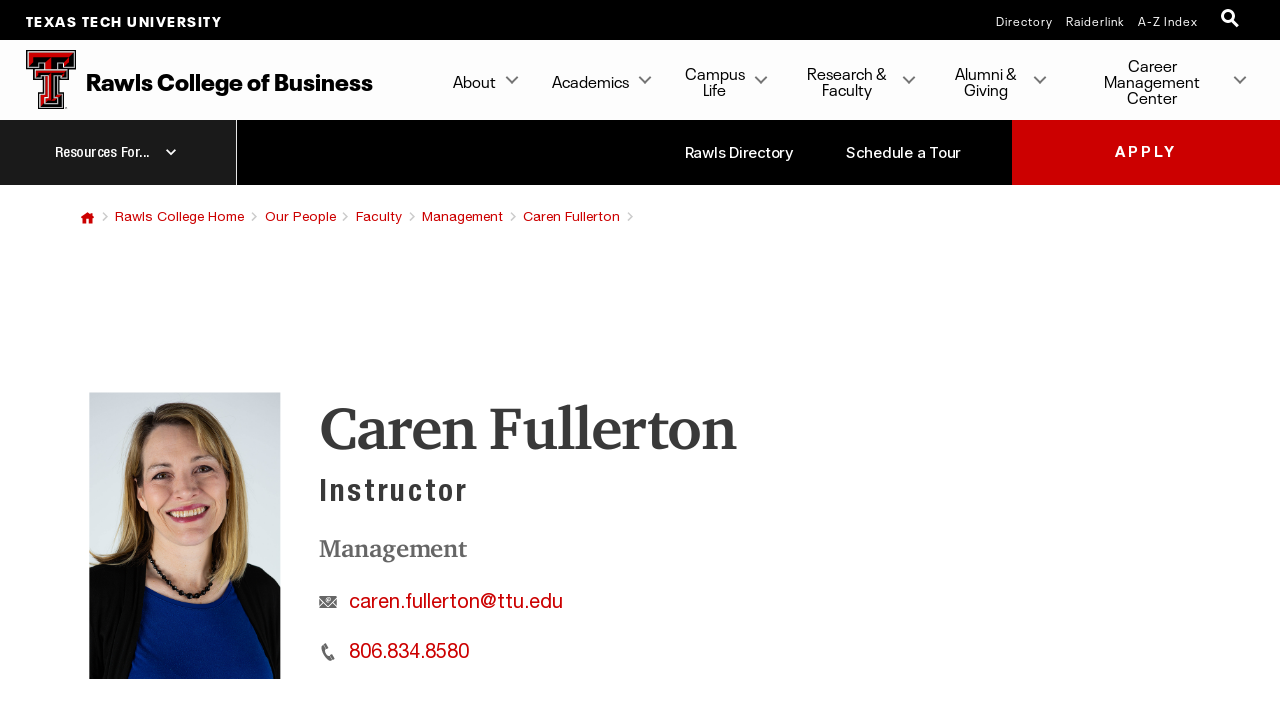

--- FILE ---
content_type: text/html; charset=UTF-8
request_url: https://www.depts.ttu.edu/rawlsbusiness/people/faculty/management/caren-fullerton/
body_size: 12663
content:
<!DOCTYPE html>
<html class="ttu no-js" lang="en-us">
<head>
   <meta http-equiv="Content-Type" content="text/html; charset=UTF-8">
   <meta name="viewport" content="width=device-width, initial-scale=1">
   <meta charset="UTF-8">
   <meta http-equiv="X-UA-Compatible" content="IE=edge,chrome=1">
   <meta name="theme-color" content="#cc0000">
   <meta name="apple-mobile-web-app-status-bar-style" content="#cc0000">
   <meta name="apple-mobile-web-app-capable" content="yes">
   <title>Caren Fullerton | Management | Faculty | Our People | Rawls College Home | TTU</title>
   <link rel="icon" type="image/png" href="/favicon-96.png" sizes="96x96" />
<link rel="icon" type="image/svg+xml" href="/favicon.svg" />
<link rel="icon" href="/favicon.ico" />
<link rel="apple-touch-icon" sizes="180x180" href="/apple-touch-icon.png" />
<meta name="apple-mobile-web-app-title" content="Texas Tech University" />
<!--link rel="manifest" href="/site.webmanifest" /> For Android. .webmanifest extension needs to be enabled on web servers -->


<script src="/_ttu-template/2017/js/jquery-2.1.1.js"></script>


<link rel="stylesheet" href="/_ttu-template/_global/stylesheets/styles_v2_1_5.min.css" media="all" />

<script src="/_ttu-template/2017/js/modernizr.js"></script>
<script src="/_ttu-template/2017/js/scroll.js"></script>
   <!-- Google Tag Manager -->
<script>(function(w,d,s,l,i){w[l]=w[l]||[];w[l].push({'gtm.start':
new Date().getTime(),event:'gtm.js'});var f=d.getElementsByTagName(s)[0],
j=d.createElement(s),dl=l!='dataLayer'?'&l='+l:'';j.async=true;j.src=
'https://www.googletagmanager.com/gtm.js?id='+i+dl;f.parentNode.insertBefore(j,f);
})(window,document,'script','dataLayer','GTM-N8TWBRS');</script>
<!-- End Google Tag Manager -->
<!--TTU G4Google Tag Manager -->

<!--<noscript><iframe src="//www.googletagmanager.com/ns.html?id=GTM-NRTHZ6"

height="0" width="0" style="display:none;visibility:hidden"></iframe></noscript>

<script>(function(w,d,s,l,i){w[l]=w[l]||[];w[l].push({'gtm.start':

new Date().getTime(),event:'gtm.js'});var f=d.getElementsByTagName(s)[0],

j=d.createElement(s),dl=l!='dataLayer'?'&l='+l:'';j.async=true;j.src=

'//www.googletagmanager.com/gtm.js?id='+i+dl;f.parentNode.insertBefore(j,f);

})(window,document,'script','dataLayer','GTM-NRTHZ6');</script>-->

<!-- End Google Tag Manager -->

<!-- Google tag (gtag.js) RCOBA G4-->
<script async src="https://www.googletagmanager.com/gtag/js?id=G-XJZFGJJVZE"></script>
<script>
  window.dataLayer = window.dataLayer || [];
  function gtag(){dataLayer.push(arguments);}
  gtag('js', new Date());

  gtag('config', 'G-XJZFGJJVZE');
</script>



   
   <meta name="Author" content="">
   <meta name="Keywords" content="">
   <meta name="Description" content="">
   
   <link type="text/css" rel="stylesheet" href="/rawlsbusiness/includes/css/custom.css">
   <!-- site-include.php -->
<script>
$(function(){
	$(".image_gallery a").attr("target","_blank"); //make all image gallery links open in new window
	$(".c-cta-icons a").attr("target","_self"); //make all cta links open in same window
});
</script>   <script type="text/javascript">
			var page_id="https://www.depts.ttu.edu/rawlsbusiness/people/faculty/management/caren-fullerton/index.php";
			
				var site_has_own_hostname="no";
			</script>
   
   
   <!--= = = = = = custom/rawls.xsl head = = = = = =-->
   
   <link rel="stylesheet" href="/rawlsbusiness/_template2/assets/css/style.min.css">
   
   </head><body>
   <!-- Main-header Logo Links = = = = = = = = = = = = = = = = = = = = = = = = = -->
   <div class="university--head"><span class="university--head__title"><a href="http://www.ttu.edu/">Texas Tech University</a></span>
      <nav class="university--head__nav">
	<ul>
	<li><a href="http://directory.texastech.edu/" tabindex="2" aria-label="TTU System Online Directory">Directory</a></li>
	<li><a href="http://raiderlink.ttu.edu/" tabindex="3" aria-label="Raiderlink">Raiderlink</a></li>
	<li><a href="http://www.ttu.edu/site/" tabindex="4" aria-label="Site Index">A-Z Index</a></li>
</ul></nav>
<div class="university--head__search"> 
	<!-- <a class="university__button" href="#">Menu<span></span></a>--> 
	<a class="ttu-search-trigger" href="#ttu-search" aria-label="Open Search"><span></span></a>
</div>
      </div>
   <!-- Page Header Navigation = = = = = = = = = = = = = = = = = = = = = = = = = -->
   <header class="ttu-main-header" id="nav">
      <div class="logo__lockup"><a class="ttu-logo" href="https://www.depts.ttu.edu/rawlsbusiness/"><img src="/_ttu-template/2017/img/dbl__T.svg" alt="Texas Tech University Double T" width="5%" height="5%"></a><h1> Rawls College <em>of</em> Business </h1>
      </div>
      <ul class="ttu-header-buttons">
	<li><a class="ttu-nav-trigger" href="#ttu-primary-nav">Menu<span></span></a></li>
	<li><a class="ttu-search-trigger mobile-search" href="#ttu-search">Search<span></span></a></li>
</ul>
      <!--= = = = = = custom/rawls.xsl nav = = = = = =-->
      <div class="bootstrap-override content-header"><nav class="header-bottom d-flex flex-column flex-lg-row">
<div class="dropdown flex-grow-1"><button title="Resources For..." class="btn btn-dark down-icon" type="button" data-toggle="collapse" data-target="#navbarNavDropdown" aria-controls="navbarNavDropdown" aria-expanded="false" aria-label="Toggle navigation"> <span>Resources For...</span> </button></div>
<div class="buttons d-flex">
<div title="Rawls Directory" class="link-group flex-grow-1 d-flex justify-content-end"><a class="btn link-header align-self-center" href="/rawlsbusiness/people/">Rawls Directory</a> <a title="Schedule a Tour" class="btn link-header align-self-center alternate-text" href="/admissions/visit-events/traveling-to-campus" target="_blank" rel="noopener" data-short-text="Schedule a Tour">Schedule a Tour</a></div>
<a title="Apply" class="btn btn-danger text-uppercase" id="resources4-apply-btn" href="http://www.depts.ttu.edu/admissions/apply/" target="_blank" rel="noopener">Apply</a></div>
</nav>
<div id="navbarNavDropdown" class="collapse navbar-collapse header-bottom-navbar"><a title="Resources for Prospective Students" class="dropdown-item" href="/rawlsbusiness/about/usc/students/prospective/">Prospective Students</a> <a title="Resources for Current Students" class="dropdown-item" href="/rawlsbusiness/about/usc/students/current/">Current Students</a> <a class="dropdown-item" title="Resources for Faculty &amp; Staff" href="/rawlsbusiness/about/faculty-staff-resources/">Faculty &amp; Staff</a> <!--<a class="dropdown-item" href="/rawlsbusiness/about/cmc/employers/">Recruiters &amp; Employers</a>--></div>
</div>      
      </header>
   <main class="ttu-main-content"><!-- Main content = = = = = = = = = = = = = = = = = = = = = = = -->
      <section class="l-main-pagecontent"><!--= = = = = = custom/rawls.xsl body = = = = = =-->
         
         <div class="bootstrap-override content-body">
            
               
            
            <!-- RAWLS PAGE LAYOUT = = = = = = = = = = = = = = = = = = = = = = = custom-rawls-bio-->
            <!-- Breadcrumbs = = = = = = = = = = = = = = = = = = = = = = = -->
            
            <div class="content-row py-0 theme-white pb-0">
               <div class="container-lg">
                  <div class="container-breadcrumb">
                     <nav aria-label="breadcrumb">
                        <ol class="breadcrumb closed">
                           <li class="breadcrumb-item home"><a href="http://www.ttu.edu/" class="text-center icon icon-home">TTU</a></li>
                           <li class="breadcrumb-item opener"><button class="breadcrumb-item-link" name="breadcrumb" type="button">...</button></li>
                           <li class="breadcrumb-item"><a href="/rawlsbusiness/" class="breadcrumb-item-link previous">Rawls College Home</a></li> 
                           <li class="breadcrumb-item"><a href="/rawlsbusiness/people/" class="breadcrumb-item-link previous">Our People</a></li> 
                           <li class="breadcrumb-item"><a href="/rawlsbusiness/people/faculty/" class="breadcrumb-item-link previous">Faculty</a></li> 
                           <li class="breadcrumb-item"><a href="/rawlsbusiness/people/faculty/management/" class="breadcrumb-item-link previous">Management</a></li> 
                           <li class="breadcrumb-item"><a href="/rawlsbusiness/people/faculty/management/caren-fullerton/" class="breadcrumb-item-link previous">Caren Fullerton</a></li> 
                           <li aria-current="page" class="breadcrumb-item active"></li>
                        </ol>
                     </nav>
                  </div>
               </div>
            </div>
            <!-- End Breadcrumbs = = = = = = = = = = = = = = = = = = = = = = = -->
            
            
               
               <p>
                  <div class="text-and-image-bio content-row theme-white ">
                     <div class="text-and-image-bio-block">
                        <div class="container-lg">
                           <div class="columns-container d-flex">
                              <div class="column-image">
                                 <div class="image"><picture><img src="/rawlsbusiness/people/faculty/management/caren-fullerton/images/Fullerton__Caren600.png" alt="Caren Fullerton"></picture></div>
                              </div>
                              <div class="column-content">
                                 <div class="wysiwyg-field content">
                                    <h2 class="h3-subsection-title name">Caren Fullerton</h2>
                                    <h3 class="h5-emphasis-large title">Instructor</h3>
                                    <p class="department">Management</p>
                                    <p><a class="link-email email" href="mailto:caren.fullerton@ttu.edu" aria-label="link email">caren.fullerton@ttu.edu</a></p>
                                    <p><a class="link-phone number" href="tel:806.834.8580" aria-label="link number">806.834.8580</a></p>
                                 </div>
                              </div>
                           </div>
                        </div>
                     </div>
                  </div>
                  <div class="content-row theme-gray ">
                     <div class="text-column-block ">
                        <div class="container-lg">
                           <div class="row row-30">
                              <div class="column-space col-md-6">
                                 <div class="wysiwyg-field">
                                    <h2 class="title h6-emphasis-small">Research
                                       											Expertise</h2>
                                    <ul>
                                       <li>Family Owned Business</li>
                                       <li>Leadership</li>
                                       <li>Entrepreneurship</li>
                                    </ul>
                                 </div>
                              </div>
                              <div class="column-space col-md-6">
                                 <div class="wysiwyg-field">
                                    <h2 class="title h6-emphasis-small">Education</h2>
                                    <ul>
                                       <li>PhD, Agricultural and Applied Economics, and Management, Texas Tech University</li>
                                       <li>MS, Agriculture in Land Economics, Texas A&amp;M University</li>
                                       <li>BS, Agricultural Economics, Texas Tech University</li>
                                    </ul>
                                 </div>
                              </div>
                           </div>
                        </div>
                     </div>
                  </div>
                  <div class="content-row theme-dark">
                     <div class="container-lg">
                        <div class="wysiwyg-field">
                           <h2 class="h4">About</h2>Caren Fullerton is an adjunct instructor with the Area of Management.<br><br>Dr. Fullerton has extensive teaching experience in higher education and holds a PhD
                           in agricultural and applied economics from Texas Tech University with a focus in Management.&nbsp;<br><br>Her research interests include: family owned enterprises, leadership and entrepreneurship.
                           She is a member of the Academy of Management and the Family Firm Institute.<br><br>Additionally, Dr. Fullerton has experience in the commercial banking industry supporting
                           a diverse set of customers from a large supermarket chain, a significant hospital
                           entity and an oil company headquartered in Australia with a refinery off the coast
                           of Papua, New Guinea. While with the bank, she was the recipient of many sales awards.
                           She also worked in the bank's accounting area compiling and publishing required governmental
                           reports.</div>
                     </div>
                  </div>
                  <div class="download-and-link-list content-row theme-white ">
                     <div class="container-lg">
                        <div class="download-and-link-list-wrapper">
                           <h2 class="title h4-feature-title">Download Curriculum Vitae</h2>
                           <div class="download-and-link-list">
                              <div class="items">
                                 <div class="item">
                                    <div class="item-wrapper">
                                       <div class="main-text">
                                          <p>Curriculum Vitae</p>
                                       </div>
                                       <div class="download-icon"><a href="/rawlsbusiness/people/faculty/management/caren-fullerton/documents/fullerton-cv-23-24.pdf" download="CV-Caren-Fullerton">download-icon</a></div>
                                    </div>
                                 </div>
                              </div>
                           </div>
                        </div>
                     </div>
                  </div>
               </p>
            
         </div>
      </section>
      <!-- End Main Content = = = = = = = = = = = = = = = = = = = = = --><!-- Contact Info = = = = = = = = = = = = = = = = = = = = = = = = = https://www.depts.ttu.edu/rawlsbusiness/includes/contacts.php-->
      <section class="l-contact">
         <div class="c-contactinfo__container">
            <div class="c-contactinfo__title">
               <h1> Rawls College <em>of</em> Business </h1>
            </div>
            <div class="c-contactinfo__social">
   <ul>
      <li><a href="https://www.facebook.com/TTURawlsCollege"><svg version="1.1" role="img" aria-labelledby="title_facebook desc_facebook" x="0px" y="0px" viewBox="0 0 485 485" enableBackground="new 0 0 485 485" style="width:100%;height:40px;"><title id="title_facebook">Like Rawls College of Business on Facebook</title><desc id="desc_facebook">Like Rawls College of Business on Facebook</desc><g><path class="inner-shape" d="M200.8,400H266V242.4h43.8c0,0,4.1-25.4,6.1-53.2h-49.6v-36.3c0-5.4,7.1-12.7,14.2-12.7H316V85h-48.4       c-68.5,0-66.9,53.1-66.9,61v43.4H169v53h31.8L200.8,400L200.8,400z" /><path class="outer-shape" d="M0,0v485h485V0H0z M455,455H30V30h425V455z" /></g></svg></a></li>
      
      <li><a href="https://twitter.com/TTURawlsCollege"><svg version="1.1" role="img" aria-labelledby="title_twitter desc_twitter" x="0px" y="0px" viewBox="0 0 485 485" enableBackground="new 0 0 485 485" style="width:100%;height:40px;"><title id="title_twitter">Follow Rawls College of Business on X (twitter)</title><desc id="desc_twitter">Follow Rawls College of Business on X (twitter)</desc><g><path class="inner-shape" d="M271.8,218.4L386.6,85h-27.2l-99.6,115.8L180.2,85H88.4l120.3,175.1L88.4,400h27.2l105.2-122.3l84,122.3h91.8L271.8,218.4       L271.8,218.4z M234.6,261.7l-12.2-17.4l-97-138.8h41.8l78.3,112l12.2,17.4l101.8,145.6h-41.8L234.6,261.7L234.6,261.7L234.6,261.7z" /><path class="outer-shape" d="M0,0v485h485V0H0z M455,455H30V30h425V455z" /></g></svg></a></li>
      
      <li><a href="https://www.youtube.com/user/RawlsCollege"><svg version="1.1" role="img" aria-labelledby="title_youtube desc_youtube" x="0px" y="0px" viewBox="0 0 485 485" enableBackground="new 0 0 485 485" style="width:100%;height:40px;"><title id="title_youtube">Subscribe to Rawls College of Business on YouTube</title><desc id="desc_youtube">Subscribe to Rawls College of Business on YouTube</desc><g><path class="inner-shape" d="M124.5,347.9c39.1,4.4,78.6,4.4,117.9,4.4c39.4,0,78.9,0,118-4.4c16.5-1.8,30.2-14.2,34.1-31c5.5-23.8,5.5-49.9,5.5-74.5       s0-50.6-5.4-74.4c-3.9-16.8-17.6-29.1-34.1-31c-39.1-4.4-78.6-4.4-117.9-4.4c-39.4,0-78.9,0-118,4.4c-16.5,1.8-30.2,14.2-34,31       c-5.5,23.8-5.6,49.9-5.6,74.5s0,50.6,5.5,74.5C94.3,333.7,108,346.1,124.5,347.9z M201.9,187.2c33.4,17.4,66.5,34.7,100.1,52.2       c-33.5,17.4-66.7,34.6-100.1,51.9L201.9,187.2L201.9,187.2z" /><path class="outer-shape" d="M0,0v485h485V0H0z M455,455H30V30h425V455z" /></g></svg></a></li>
      
      <li><a href="http://www.flickr.com/photos/rawlscollegeofbusiness_ttu"><svg version="1.1" role="img" aria-labelledby="title_flickr desc_flickr" x="0px" y="0px" viewBox="0 0 485 485" enableBackground="new 0 0 485 485" style="width:100%;height:40px;"><title id="title_flickr">Follow Rawls College of Business on Flickr</title><desc id="desc_flickr">Follow Rawls College of Business on Flickr</desc><g><g class="inner-shape"><path d="M155.6,312.5c39,0,70.6-31.3,70.6-70s-31.6-70-70.6-70S85,203.8,85,242.5C85,281.2,116.6,312.5,155.6,312.5z" /><path d="M329.4,312.5c39,0,70.6-31.3,70.6-70s-31.6-70-70.6-70s-70.6,31.3-70.6,70S290.4,312.5,329.4,312.5z" /></g><path class="outer-shape" d="M0,0v485h485V0H0z M455,455H30V30h425V455z" /></g></svg></a></li>
      
      <li><a href="http://instagram.com/tturawlscollege/"><svg version="1.1" role="img" aria-labelledby="title_instagram desc_instagram" x="0px" y="0px" viewBox="0 0 485 485" enableBackground="new 0 0 485 485" style="width:100%;height:40px;"><title id="title_instagram">Follow Rawls College of Business on Instagram</title><desc id="desc_instagram">Follow Rawls College of Business on Instagram</desc><g><g class="inner-shape"><path d="M320.5,85H164.5C120.7,85,85,120.7,85,164.5v156.1c0,43.8,35.6,79.5,79.5,79.5h156.1c43.8,0,79.4-35.6,79.4-79.5V164.5       C400,120.7,364.3,85,320.5,85z M365.7,320.6c0,24.9-20.3,45.2-45.2,45.2H164.5c-24.9,0-45.2-20.3-45.2-45.2V164.5       c0-24.9,20.3-45.2,45.2-45.2h156.1c24.9,0,45.2,20.3,45.2,45.2V320.6z" /><path d="M326.2,178.2c-10.6,0-19.2-8.6-19.2-19.2c0-10.6,8.6-19.2,19.2-19.2c10.6,0,19.2,8.6,19.2,19.2       C345.4,169.6,336.8,178.2,326.2,178.2L326.2,178.2z" /><path d="M242.5,161.4c-44.7,0-81.1,36.4-81.1,81.1c0,44.7,36.4,81.1,81.1,81.1c44.7,0,81.1-36.4,81.1-81.1       C323.6,197.8,287.2,161.4,242.5,161.4z M242.5,289.4c-25.8,0-46.8-21-46.8-46.8c0-25.8,21-46.8,46.8-46.8       c25.8,0,46.8,21,46.8,46.8C289.3,268.4,268.3,289.4,242.5,289.4z" /></g><path class="outer-shape" d="M0,0v485h485V0H0z M455,455H30V30h425V455z" /></g></svg></a></li>
      
      <li><a href="https://www.linkedin.com/school/ttu-rawls"><svg version="1.1" role="img" aria-labelledby="title_linkedin desc_linkedin" x="0px" y="0px" viewBox="0 0 485 485" enableBackground="new 0 0 485 485" style="width:100%;height:40px;"><title id="title_linkedin">Connect with Rawls College of Business on LinkedIn</title><desc id="desc_linkedin">Connect with Rawls College of Business on LinkedIn</desc><g><g class="inner-shape"><path d="M89,189.9c0,0,1.5,0,3.9,0h63.6V393H89V189.9z" /><path d="M122.3,162.2h0.4c23.6,0,38.2-15.6,38.2-35.1c-0.4-19.9-14.6-35.1-37.8-35.1C100.1,92,85,107.2,85,127.1       C85,146.6,99.7,162.2,122.3,162.2z" /><path d="M261.4,393V279.6c0-6.1,0.5-12.1,2.2-16.5c4.9-12.1,16-24.7,34.6-24.7c24.4,0,34.2,18.6,34.2,45.9V393H400V276.5       c0-62.4-33.3-91.4-77.7-91.4c-35.9,0-51.9,19.7-60.9,33.5v0.7H261c0.1-0.2,0.3-0.4,0.4-0.7v-28.8h-67.5c0.9,19.1,0,203.1,0,203.1       L261.4,393L261.4,393z" /></g><path class="outer-shape" d="M0,0v485h485V0H0z M455,455H30V30h425V455z" /></g></svg></a></li>
      
   </ul>
</div>
<ul>
   <li>
      <h3>Address</h3>
      
      <address>Rawls College of Business, Box 42101, 703 Flint Avenue, Lubbock, TX 79409</address>
   </li>
   <li>
      <h3>Phone</h3>
      <a href="tel:806.742.3188">806.742.3188</a></li>
   <li>
      <h3>Email</h3>
      <a href="mailto:ba_webmaster@ttu.edu">ba_webmaster@ttu.edu</a></li>
</ul></div>
         </section>
      
      <!-- Footer = = = = = = = = = = = = = = = = = = = = = = = = = -->
      <footer class="l-footer-university"><!-- Address / Slogan --><!-- = = = = = = = = == = = = = = -->
         <div class="c-footer-university__slogan"><h2>Texas Tech University</h2>
<ul class="c-footer__address">
	<li> 2500 Broadway Lubbock, Texas 79409</li>
	<li><a href="tel:+18067422011">806-742-2011</a></li>
</ul>
            
            <div class="l-socialbar"><h4>Follow Texas Tech University</h4>
<ul>
	<li><a href="https://www.facebook.com/TexasTechUniversity/"><svg version="1.1" role="img" aria-labelledby="title_facebook desc_facebook" x="0px" y="0px" viewBox="0 0 485 485" enableBackground="new 0 0 485 485" style="width:100%;height:30px;"><title id="title_facebook">Like Texas Tech University on Facebook</title><desc id="desc_facebook">Like Texas Tech University on Facebook</desc><path class="inner-shape" d="M200.8,400H266V242.4h43.8c0,0,4.1-25.4,6.1-53.2h-49.6v-36.3c0-5.4,7.1-12.7,14.2-12.7H316V85h-48.4       c-68.5,0-66.9,53.1-66.9,61v43.4H169v53h31.8L200.8,400L200.8,400z" /></svg></a></li>
	<li><a href="http://www.twitter.com/texastech/"><svg version="1.1" role="img" aria-labelledby="title_twitter desc_twitter" x="0px" y="0px" viewBox="0 0 485 485" enableBackground="new 0 0 485 485" style="width:100%;height:30px;"><title id="title_twitter">Follow Texas Tech University on X (twitter)</title><desc id="desc_twitter">Follow Texas Tech University on X (twitter)</desc><path class="inner-shape" d="M271.8,218.4L386.6,85h-27.2l-99.6,115.8L180.2,85H88.4l120.3,175.1L88.4,400h27.2l105.2-122.3l84,122.3h91.8L271.8,218.4       L271.8,218.4z M234.6,261.7l-12.2-17.4l-97-138.8h41.8l78.3,112l12.2,17.4l101.8,145.6h-41.8L234.6,261.7L234.6,261.7L234.6,261.7z" /></svg></a></li>
	<li><a href="http://www.youtube.com/user/texastech/"><svg version="1.1" role="img" aria-labelledby="title_youtube desc_youtube" x="0px" y="0px" viewBox="0 0 485 485" enableBackground="new 0 0 485 485" style="width:100%;height:30px;"><title id="title_youtube">Subscribe to Texas Tech University on YouTube</title><desc id="desc_youtube">Subscribe to Texas Tech University on YouTube</desc><path class="inner-shape" d="M124.5,347.9c39.1,4.4,78.6,4.4,117.9,4.4c39.4,0,78.9,0,118-4.4c16.5-1.8,30.2-14.2,34.1-31c5.5-23.8,5.5-49.9,5.5-74.5       s0-50.6-5.4-74.4c-3.9-16.8-17.6-29.1-34.1-31c-39.1-4.4-78.6-4.4-117.9-4.4c-39.4,0-78.9,0-118,4.4c-16.5,1.8-30.2,14.2-34,31       c-5.5,23.8-5.6,49.9-5.6,74.5s0,50.6,5.5,74.5C94.3,333.7,108,346.1,124.5,347.9z M201.9,187.2c33.4,17.4,66.5,34.7,100.1,52.2       c-33.5,17.4-66.7,34.6-100.1,51.9L201.9,187.2L201.9,187.2z" /></svg></a></li>
	<li><a href="https://www.instagram.com/texastech/"><svg version="1.1" role="img" aria-labelledby="title_instagram desc_instagram" x="0px" y="0px" viewBox="0 0 485 485" enableBackground="new 0 0 485 485" style="width:100%;height:30px;"><title id="title_instagram">Follow Texas Tech University on Instagram</title><desc id="desc_instagram">Follow Texas Tech University on Instagram</desc><g class="inner-shape"><path d="M320.5,85H164.5C120.7,85,85,120.7,85,164.5v156.1c0,43.8,35.6,79.5,79.5,79.5h156.1c43.8,0,79.4-35.6,79.4-79.5V164.5       C400,120.7,364.3,85,320.5,85z M365.7,320.6c0,24.9-20.3,45.2-45.2,45.2H164.5c-24.9,0-45.2-20.3-45.2-45.2V164.5       c0-24.9,20.3-45.2,45.2-45.2h156.1c24.9,0,45.2,20.3,45.2,45.2V320.6z" /><path d="M326.2,178.2c-10.6,0-19.2-8.6-19.2-19.2c0-10.6,8.6-19.2,19.2-19.2c10.6,0,19.2,8.6,19.2,19.2       C345.4,169.6,336.8,178.2,326.2,178.2L326.2,178.2z" /><path d="M242.5,161.4c-44.7,0-81.1,36.4-81.1,81.1c0,44.7,36.4,81.1,81.1,81.1c44.7,0,81.1-36.4,81.1-81.1       C323.6,197.8,287.2,161.4,242.5,161.4z M242.5,289.4c-25.8,0-46.8-21-46.8-46.8c0-25.8,21-46.8,46.8-46.8       c25.8,0,46.8,21,46.8,46.8C289.3,268.4,268.3,289.4,242.5,289.4z" /></g></svg></a></li>
	<li><a href="http://www.linkedin.com/companies/texas-tech-university"><svg version="1.1" role="img" aria-labelledby="title_linkedin desc_linkedin" x="0px" y="0px" viewBox="0 0 485 485" enableBackground="new 0 0 485 485" style="width:100%;height:30px;"><title id="title_linkedin">Connect with Texas Tech University on LinkedIn</title><desc id="desc_linkedin">Connect with Texas Tech University on LinkedIn</desc><g class="inner-shape"><path d="M89,189.9c0,0,1.5,0,3.9,0h63.6V393H89V189.9z" /><path d="M122.3,162.2h0.4c23.6,0,38.2-15.6,38.2-35.1c-0.4-19.9-14.6-35.1-37.8-35.1C100.1,92,85,107.2,85,127.1       C85,146.6,99.7,162.2,122.3,162.2z" /><path d="M261.4,393V279.6c0-6.1,0.5-12.1,2.2-16.5c4.9-12.1,16-24.7,34.6-24.7c24.4,0,34.2,18.6,34.2,45.9V393H400V276.5       c0-62.4-33.3-91.4-77.7-91.4c-35.9,0-51.9,19.7-60.9,33.5v0.7H261c0.1-0.2,0.3-0.4,0.4-0.7v-28.8h-67.5c0.9,19.1,0,203.1,0,203.1       L261.4,393L261.4,393z" /></g></svg></a></li>
</ul>
               </div>
         </div>
         
<!-- Links --> 

<!--= = = = = = = = = = = = = = -->
<nav class="c-footer-university__links"  data-silktide="ignore" >
	<ul>
		<li><a href="mailto:webmaster@ttu.edu?subject=Contact%20TTU%20-%20http%3A%2F%2Fwww.depts.ttu.edu%2Frawlsbusiness%2Fpeople%2Ffaculty%2Fmanagement%2Fcaren-fullerton%2Findex.php">Contact Us</a></li>
		<li><a href="https://www.ttu.edu/map/">Campus Map</a></li>
		<li><a href="https://www.texastech.edu/careers/">Jobs @ TTU</a></li>
		<li><a href="https://www.ttu.edu/techalert/">TechAlert</a></li>
		<li><a href="https://www.ttu.edu/policy/">General Policy Information</a></li>
		<li><a href="https://www.ttu.edu/courseinfo/">Public Access to Course Info</a></li>
		<li><a href="https://www.depts.ttu.edu/utilities/EnergyManagement/Energy-Management.php">Energy Management</a></li>
		<li><a href="https://www.ttu.edu/wellbeing/">Mental Health Resources</a></li>
		<li><a href="https://www.depts.ttu.edu/titleix/">Title IX</a></li>
		<li><a href="https://secure.ethicspoint.com/domain/media/en/gui/12414/index.html">Fraud and Misconduct Hotline</a></li>
		<li><a href="https://apps.highered.texas.gov/index.cfm?page=44D8EA89B7EF3E9BBAB50F71E96AAA13">Online Institutional Resumes</a></li>
		<li><a href="https://comptroller.texas.gov/transparency/">Texas Transparency</a></li>
	</ul>
	<ul>
		<li><a href="https://www.texastech.edu/">TTU System</a></li>
		<li><a href="https://www.ttuhsc.edu/">TTU Health Sciences Center</a></li>
		<li><a href="https://elpaso.ttuhsc.edu/">TTUHSC El Paso</a></li>
		<li><a href="https://www.angelo.edu/">Angelo State University</a></li>
		<li><a href="https://www.msutexas.edu/">Midwestern State University</a></li>
		<li><a href="https://www.tsl.texas.gov/trail/" target="_blank" aria-label="Statewide Search (opens in new window)">Statewide Search</a></li>
		<li><a href="https://texas.gov/" target="_blank" aria-label="State of Texas (opens in new window)">State of Texas</a></li>
		<li><a href="https://gov.texas.gov/organization/hsgd" target="_blank" aria-label="Texas Homeland Security (opens in new window)">Texas Homeland Security</a></li>
		<li><a href="https://veterans.portal.texas.gov" target="_blank" aria-label="Texas Veterans Portal (opens in new window)">Texas Veterans Portal</a></li>
		<li><a href="https://txcrews.org/" target="_blank" aria-label="Texas CREWS (opens in new window)">Texas CREWS</a></li>
		<li><a href="https://sao.fraud.texas.gov/" target="_blank" aria-label="SAO Fraud Reporting (opens in new window)">SAO Fraud Reporting</a></li>
		<li><a href="https://www.texastech.edu/ogc/open-records.php" target="_blank" aria-label="Open Records Requests (opens in new window)">Open Records Requests</a></li>
	</ul>
</nav>
         </footer>
      <div class="l-footer-copyright"><a href="http://www.ttu.edu/">© 2026            					&nbsp;Texas Tech University</a>
         <a href="https://a.cms.omniupdate.com/11/?skin=ttu&amp;account=main&amp;site=rawlsbusiness&amp;action=de&amp;path=/people/faculty/management/caren-fullerton/index.pcf" target="_blank">Jan 31, 2025</a>&nbsp;3:39 PM</div>
      </main>
   <!-- Menu Overlay = = = = = = = = = = = = = = = = = = = = = -->
   <div class="ttu-overlay"></div>
   
   
   
   <nav class="ttu-nav">
      <ul id="cd-primary-nav" class="ttu-primary-nav is-fixed">
         
         <div class="c-page-header__mobile">
            <label class="c-page-header__title moves-out"> Rawls College <em>of</em> Business </label>
            </div>
         
         <li class="has-children "><a href="#">About</a>
            
            <ul class="ttu-secondary-nav is-hidden">
               <div class="c-page-header__mobile">
                  <label class="c-page-header__title moves-out"> Rawls College <em>of</em> Business </label>
                  </div>
               <li class="go-back"><a href="#0">Back</a></li>
               
               <li class="has-children "><a href="#" class="c-sitemenu-nolink">About the College</a>
                  
                  <ul class="is-hidden ">
                     <div class="c-page-header__mobile">
                        <label class="c-page-header__title moves-out"> Rawls College <em>of</em> Business </label>
                        </div>
                     <li class="go-back"><a href="#0">Back</a></li>
                     
                     <li><a title="Built on Rawls" href="/rawlsbusiness/about/">Built on Rawls</a></li>
                     <li><a title="Facts &amp; Figures" href="/rawlsbusiness/about/facts/">Facts &amp; Figures</a></li>
                     <li><a title="Mission, Vision &amp; Core Values" href="/rawlsbusiness/about/mission/">Mission, Vision &amp; Core Values</a></li>
                     <li><a title="History &amp; Jerry S. Rawls" href="/rawlsbusiness/about/history/">History &amp; Jerry S. Rawls</a></li>
                     <li><a title="Accreditation" href="/rawlsbusiness/about/accreditation/">Accreditation</a></li>
                     <li><a title="Strategic Plan" href="/rawlsbusiness/strategic-plan/">Strategic Plan</a></li>
                     <li><a title="Our Building" href="/rawlsbusiness/building/">Our Building</a></li>
                  </ul>
               </li>
               <li class="has-children "><a href="#" class="c-sitemenu-nolink">Leadership</a>
                  
                  <ul class="is-hidden ">
                     <div class="c-page-header__mobile">
                        <label class="c-page-header__title moves-out"> Rawls College <em>of</em> Business </label>
                        </div>
                     <li class="go-back"><a href="#0">Back</a></li>
                     
                     <li><a title="About the Dean" href="/rawlsbusiness/about/deans/margaret-williams/">About the Dean</a></li>
                     <li><a title="Associate Deans" href="/rawlsbusiness/about/deans/associate/">Associate Deans</a></li>
                     <li><a title="Deans Gallery" href="/rawlsbusiness/about/deans/history/">Deans Gallery</a></li>
                     <li><a title="Leadership Team" href="/rawlsbusiness/about/leadership/">Leadership Team</a></li>
                  </ul>
               </li>
               <li class="has-children "><a href="#" class="c-sitemenu-nolink">News &amp; Events</a>
                  
                  <ul class="is-hidden ">
                     <div class="c-page-header__mobile">
                        <label class="c-page-header__title moves-out"> Rawls College <em>of</em> Business </label>
                        </div>
                     <li class="go-back"><a href="#0">Back</a></li>
                     
                     <li><a title="News" href="http://rawlsnews.ba.ttu.edu">News</a></li>
                     <li><a title="Events" href="http://events.ba.ttu.edu">Events</a></li>
                  </ul>
               </li>
            </ul>
         </li>
         <li class="has-children "><a href="#">Academics</a>
            
            <ul class="ttu-secondary-nav is-hidden">
               <div class="c-page-header__mobile">
                  <label class="c-page-header__title moves-out"> Rawls College <em>of</em> Business </label>
                  </div>
               <li class="go-back"><a href="#0">Back</a></li>
               
               <li class="has-children "><a href="#" class="c-sitemenu-nolink">Academic Areas</a>
                  
                  <ul class="is-hidden ">
                     <div class="c-page-header__mobile">
                        <label class="c-page-header__title moves-out"> Rawls College <em>of</em> Business </label>
                        </div>
                     <li class="go-back"><a href="#0">Back</a></li>
                     
                     <li><a title="Programs at a Glance" href="/rawlsbusiness/program-explorer/">Programs at a Glance</a></li>
                     <li><a title="Accounting" href="/rawlsbusiness/about/accounting/">Accounting</a></li>
                     <li><a title="Energy Commerce &amp; Business Economics" href="/rawlsbusiness/about/ecbe/">Energy Commerce &amp; Business Economics</a></li>
                     <li><a title="Finance" href="/rawlsbusiness/about/finance/">Finance</a></li>
                     <li><a title="Information Systems &amp; Quantitative Sciences" href="/rawlsbusiness/about/isqs/">Information Systems &amp; Quantitative Sciences</a></li>
                     <li><a title="Management" href="/rawlsbusiness/about/management/">Management</a></li>
                     <li><a title="Marketing &amp; Supply Chain Management" href="/rawlsbusiness/about/marketing/">Marketing &amp; Supply Chain Management</a></li>
                  </ul>
               </li>
               <li class="has-children "><a href="#" class="c-sitemenu-nolink">Prospective Undergraduate Students&nbsp;</a>
                  
                  <ul class="is-hidden ">
                     <div class="c-page-header__mobile">
                        <label class="c-page-header__title moves-out"> Rawls College <em>of</em> Business </label>
                        </div>
                     <li class="go-back"><a href="#0">Back</a></li>
                     
                     <li><a title="Majors &amp; Programs" href="/rawlsbusiness/about/usc/academics/explore/">Majors, Programs &amp; Certificates</a></li>
                     <li><a title="Minors &amp; Certificates" href="/rawlsbusiness/about/usc/academics/explore/certificates/">Undergraduate Business Minor</a></li>
                     <li><a href="/rawlsbusiness/online/bba/">Online Programs</a></li>
                     <li><a title="Transfer to Rawls" href="/rawlsbusiness/about/usc/students/prospective/transfer.php">Transfer to Rawls</a></li>
                     <li><a title="Undergraduate Academic Advisors" href="/rawlsbusiness/people/staff/undergraduate/">Academic Advisors</a></li>
                     <li><a title="Scovell Business Leadership Program" href="/rawlsbusiness/about/usc/sblp/">Scovell Business Leadership Program</a></li>
                  </ul>
               </li>
               <li class="has-children "><a href="#" class="c-sitemenu-nolink">Prospective Graduate Students&nbsp;</a>
                  
                  <ul class="is-hidden ">
                     <div class="c-page-header__mobile">
                        <label class="c-page-header__title moves-out"> Rawls College <em>of</em> Business </label>
                        </div>
                     <li class="go-back"><a href="#0">Back</a></li>
                     
                     <li><a title="Master's Degree Programs" href="/rawlsbusiness/graduate/masters/">Master's Degree Programs</a></li>
                     <li><a title="Doctoral Programs" href="/rawlsbusiness/graduate/phd/">Doctoral Programs</a></li>
                     <li><a title="Dual Degree Programs" href="/rawlsbusiness/graduate/dual-degree/">Dual Degree Programs</a></li>
                     <li><a title="Minor &amp; Certificates" href="/rawlsbusiness/graduate/certificates/">Minor &amp; Certificates</a></li>
                     <li><a title="Graduate Academic Advisors" href="/rawlsbusiness/people/staff/graduate/">Academic Advisors</a></li>
                  </ul>
               </li>
               <li class="has-children "><a href="#" class="c-sitemenu-nolink">Professional Programs</a>
                  
                  <ul class="is-hidden ">
                     <div class="c-page-header__mobile">
                        <label class="c-page-header__title moves-out"> Rawls College <em>of</em> Business </label>
                        </div>
                     <li class="go-back"><a href="#0">Back</a></li>
                     
                     <li><a title="School of Banking" href="/rawlsbusiness/about/finance/bankschool/">School of Banking</a></li>
                  </ul>
               </li>
               <li class="has-children "><a href="#" class="c-sitemenu-nolink">Student Centers</a>
                  
                  <ul class="is-hidden ">
                     <div class="c-page-header__mobile">
                        <label class="c-page-header__title moves-out"> Rawls College <em>of</em> Business </label>
                        </div>
                     <li class="go-back"><a href="#0">Back</a></li>
                     
                     <li><a title="Rawls Experience Hub" href="/rawlsbusiness/about/usc/">Rawls Experience Hub</a></li>
                     <li><a href="/rawlsbusiness/about/ecbe/energycom.php">Center for Energy Commerce</a></li>
                     <li><a href="/rawlsbusiness/about/cge/">Center for Global Engagement (Study Abroad)</a></li>
                     <li><a href="/rawlsbusiness/about/finance/real-estate-center/">Center for Real Estate</a></li>
                     <li><a title="Center for Sales Excellence" href="/rawlsbusiness/about/marketing/salescenter/">Center for Sales Excellence</a></li>
                     <li><a title="Georgie G. Snyder Center for Human Skills in Business" href="/rawlsbusiness/about/snyder/">Georgie G. Snyder Center for Human Skills in Business</a></li>
                     <li><a title="Rawls Career Management Center" href="/rawlsbusiness/about/cmc/">Rawls Career Management Center</a></li>
                  </ul>
               </li>
            </ul>
         </li>
         <li class="has-children "><a href="#">Campus Life</a>
            
            <ul class="ttu-secondary-nav is-hidden">
               <div class="c-page-header__mobile">
                  <label class="c-page-header__title moves-out"> Rawls College <em>of</em> Business </label>
                  </div>
               <li class="go-back"><a href="#0">Back</a></li>
               
               <li class="has-children "><a href="#" class="c-sitemenu-nolink">Visiting Campus</a>
                  
                  <ul class="is-hidden ">
                     <div class="c-page-header__mobile">
                        <label class="c-page-header__title moves-out"> Rawls College <em>of</em> Business </label>
                        </div>
                     <li class="go-back"><a href="#0">Back</a></li>
                     
                     <li><a title="Schedule a Campus Tour" href="/admissions/visit-events/traveling-to-campus" target="_blank">Schedule a Campus Tour</a></li>
                     <li><a title="Building Hours &amp; Map" href="/rawlsbusiness/building/hours/">Building Hours &amp; Map</a></li>
                  </ul>
               </li>
               <li class="has-children "><a href="#" class="c-sitemenu-nolink">Student Life</a>
                  
                  <ul class="is-hidden ">
                     <div class="c-page-header__mobile">
                        <label class="c-page-header__title moves-out"> Rawls College <em>of</em> Business </label>
                        </div>
                     <li class="go-back"><a href="#0">Back</a></li>
                     
                     <li><a title="Experience Texas Tech" href="/admissions/experience/" target="_blank">Experience Texas Tech</a></li>
                     <li><a title="Experience Lubbock" href="https://visitlubbock.org/visit/" target="_blank">Experience Lubbock</a></li>
                     <li><a title="Share Feedback about your Rawls experience" href="https://ttu.az1.qualtrics.com/jfe/form/SV_a4uWY82d3fHggBL" target="_blank">Share Feedback</a></li>
                  </ul>
               </li>
               <li class="has-children "><a href="#" class="c-sitemenu-nolink">Student Organizations</a>
                  
                  <ul class="is-hidden ">
                     <div class="c-page-header__mobile">
                        <label class="c-page-header__title moves-out"> Rawls College <em>of</em> Business </label>
                        </div>
                     <li class="go-back"><a href="#0">Back</a></li>
                     
                     <li><a title="Student Organizations &amp; Resources" href="/rawlsbusiness/about/studentorgs/">Student Organizations &amp; Resources</a></li>
                  </ul>
               </li>
            </ul>
         </li>
         <li class="has-children "><a href="#">Research &amp; Faculty</a>
            
            <ul class="ttu-secondary-nav is-hidden">
               <div class="c-page-header__mobile">
                  <label class="c-page-header__title moves-out"> Rawls College <em>of</em> Business </label>
                  </div>
               <li class="go-back"><a href="#0">Back</a></li>
               
               <li class="has-children "><a href="#" class="c-sitemenu-nolink">Research</a>
                  
                  <ul class="is-hidden ">
                     <div class="c-page-header__mobile">
                        <label class="c-page-header__title moves-out"> Rawls College <em>of</em> Business </label>
                        </div>
                     <li class="go-back"><a href="#0">Back</a></li>
                     
                     <li><a title="Research News &amp; Events" href="/rawlsbusiness/research/">Research News &amp; Events</a></li>
                     <li><a title="Research Lab" href="/rawlsbusiness/research/lab/">Research Lab</a></li>
                     <li><a title="Rawls Undergraduate Research Program" href="/rawlsbusiness/research/undergrad/">Rawls Undergraduate Research Program</a></li>
                     <li><a title="The Shannon Rinaldo Student Research Pool" href="https://rawls.sona-systems.com/Default.aspx?ReturnUrl=/" target="_blank">The Shannon Rinaldo Student Research Pool</a></li>
                  </ul>
               </li>
               <li class="has-children "><a href="#" class="c-sitemenu-nolink">Faculty</a>
                  
                  <ul class="is-hidden ">
                     <div class="c-page-header__mobile">
                        <label class="c-page-header__title moves-out"> Rawls College <em>of</em> Business </label>
                        </div>
                     <li class="go-back"><a href="#0">Back</a></li>
                     
                     <li><a title="Faculty Directory" href="/rawlsbusiness/people/faculty/">Faculty Directory</a></li>
                     <li><a title="Chairs &amp; Professorships" href="/rawlsbusiness/research/endow/">Chairs &amp; Professorships</a></li>
                     <li><a title="Faculty Awards" href="/rawlsbusiness/faculty-awards/">Faculty Awards</a></li>
                     <li><a title="Emeritus Faculty" href="/rawlsbusiness/people/faculty/emeritus/">Emeritus Faculty</a></li>
                  </ul>
               </li>
               <li class="has-children "><a href="#" class="c-sitemenu-nolink">Centers, Institutes &amp; CARMA</a>
                  
                  <ul class="is-hidden ">
                     <div class="c-page-header__mobile">
                        <label class="c-page-header__title moves-out"> Rawls College <em>of</em> Business </label>
                        </div>
                     <li class="go-back"><a href="#0">Back</a></li>
                     
                     <li><a title="CARMA" href="https://carmattu.com/about/" target="_blank">CARMA</a></li>
                     <li><a title="Alderson &amp; Griffin Center for Entrepreneurship &amp; Family Business" href="/rawlsbusiness/about/management/alderson-griffin-center/">Alderson &amp; Griffin Center for Entrepreneurship &amp; Family Business</a></li>
                     <li><a title="Center for Real Estate" href="/rawlsbusiness/about/finance/real-estate-center/">Center for Real Estate</a></li>
                     <li><a title="Center for Sales Excellence" href="/rawlsbusiness/about/marketing/salescenter/">Center for Sales Excellence</a></li>
                     <li><a title="Rawls Online Learning" href="/rawlsbusiness/about/online/">Rawls Online Learning</a></li>
                     <li><a title="E.W. and J. David Williams Institute for Community Banking and Finance" href="/rawlsbusiness/about/finance/fininstitute/">E.W. and J. David Williams Institute for Community Banking and Finance</a></li>
                     <li><a title="Free Market Institute" href="/freemarketinstitute/" target="_blank">Free Market Institute</a></li>
                     <li><a title="Institute for Leadership Research" href="/rawlsbusiness/about/management/leadership-institute/">Institute for Leadership Research</a></li>
                  </ul>
               </li>
            </ul>
         </li>
         <li class="has-children "><a href="#">Alumni &amp; Giving</a>
            
            <ul class="ttu-secondary-nav is-hidden">
               <div class="c-page-header__mobile">
                  <label class="c-page-header__title moves-out"> Rawls College <em>of</em> Business </label>
                  </div>
               <li class="go-back"><a href="#0">Back</a></li>
               
               <li class="has-children "><a href="#" class="c-sitemenu-nolink">Get Involved</a>
                  
                  <ul class="is-hidden ">
                     <div class="c-page-header__mobile">
                        <label class="c-page-header__title moves-out"> Rawls College <em>of</em> Business </label>
                        </div>
                     <li class="go-back"><a href="#0">Back</a></li>
                     
                     <li><a title="Ways to Get Involved" href="/rawlsbusiness/alumni/get-involved/">Ways to Get Involved</a></li>
                     <li><a title="Rawls Advisory Council" href="/rawlsbusiness/advisory-council/">Rawls Advisory Council</a></li>
                     <li><a title="Become a Mentor" href="https://app.ternmentoring.com/signup?signupcode=357460" target="_blank">Become a Mentor</a></li>
                  </ul>
               </li>
               <li class="has-children "><a href="#" class="c-sitemenu-nolink">Give</a>
                  
                  <ul class="is-hidden ">
                     <div class="c-page-header__mobile">
                        <label class="c-page-header__title moves-out"> Rawls College <em>of</em> Business </label>
                        </div>
                     <li class="go-back"><a href="#0">Back</a></li>
                     
                     <li><a title="Give to Rawls" href="/rawlsbusiness/giving/">Give to Rawls</a></li>
                     <li><a title="Giving Opportunities" href="/rawlsbusiness/giving/opportunities/">Giving Opportunities</a></li>
                     <li><a title="Smart Giving" href="/rawlsbusiness/giving/smart/">Smart Giving</a></li>
                     <li><a title="Give Now" href="/rawlsbusiness/giving/give-now/">Give Now</a></li>
                  </ul>
               </li>
               <li class="has-children "><a href="#" class="c-sitemenu-nolink">Stay Connected &amp; Engaged</a>
                  
                  <ul class="is-hidden ">
                     <div class="c-page-header__mobile">
                        <label class="c-page-header__title moves-out"> Rawls College <em>of</em> Business </label>
                        </div>
                     <li class="go-back"><a href="#0">Back</a></li>
                     
                     <li><a title="Techsan Connection" href="https://techsanconnection.com/">Techsan Connection</a></li>
                     <li><a title="Stay Informed" href="/rawlsbusiness/alumni/stay-informed/">Stay Informed</a></li>
                     <li><a title="Alumni Awards" href="/rawlsbusiness/alumni/awards/">Alumni Awards</a></li>
                  </ul>
               </li>
            </ul>
         </li>
         <li class="has-children "><a href="#">Career Management Center</a>
            
            <ul class="ttu-secondary-nav is-hidden">
               <div class="c-page-header__mobile">
                  <label class="c-page-header__title moves-out"> Rawls College <em>of</em> Business </label>
                  </div>
               <li class="go-back"><a href="#0">Back</a></li>
               
               <li class="has-children "><a href="#" class="c-sitemenu-nolink">Careers &amp; Internships</a>
                  
                  <ul class="is-hidden ">
                     <div class="c-page-header__mobile">
                        <label class="c-page-header__title moves-out"> Rawls College <em>of</em> Business </label>
                        </div>
                     <li class="go-back"><a href="#0">Back</a></li>
                     
                     <li><a title="Rawls Career Management Center" href="/rawlsbusiness/about/cmc/">Rawls Career Management Center</a></li>
                     <li><a title="Job Placement Statistics" href="/rawlsbusiness/about/cmc/placement/">Job Placement Statistics</a></li>
                  </ul>
               </li>
               <li class="has-children "><a href="#" class="c-sitemenu-nolink">Recruiting a Rawls Grad</a>
                  
                  <ul class="is-hidden ">
                     <div class="c-page-header__mobile">
                        <label class="c-page-header__title moves-out"> Rawls College <em>of</em> Business </label>
                        </div>
                     <li class="go-back"><a href="#0">Back</a></li>
                     
                     <li><a title="Recruiting Events" href="/rawlsbusiness/about/cmc/employers/events/">Recruiting Events</a></li>
                     <li><a title="Handshake" href="https://hirerawls.joinhandshake.com/login" target="_blank">Handshake</a></li>
                  </ul>
               </li>
               <li class="has-children "><a href="#" class="c-sitemenu-nolink">Partner with Rawls</a>
                  
                  <ul class="is-hidden ">
                     <div class="c-page-header__mobile">
                        <label class="c-page-header__title moves-out"> Rawls College <em>of</em> Business </label>
                        </div>
                     <li class="go-back"><a href="#0">Back</a></li>
                     
                     <li><a title="Corporate Partnerships" href="/rawlsbusiness/about/cmc/partners/">Corporate Partnerships</a></li>
                  </ul>
               </li>
            </ul>
         </li>
         <div class="l-ttunav is-hidden"><label class="c-page-header__title">Additional Resources</label>
            <a href="http://www.ttu.edu/" alt="TTU Home" title="TTU Home">TTU Home</a>
            <ul>
	<li><a href="http://directory.texastech.edu/" tabindex="2" aria-label="TTU System Online Directory">Directory</a></li>
	<li><a href="http://raiderlink.ttu.edu/" tabindex="3" aria-label="Raiderlink">Raiderlink</a></li>
	<li><a href="http://www.ttu.edu/site/" tabindex="4" aria-label="Site Index">A-Z Index</a></li>
</ul></div>
      </ul>
      </nav>
   
   <!-- TTU Search -->
<!--
<div id="ttu-search" class="ttu-search">
	<form action="https://www.ttu.edu/search/" method="get">
		<input type="search" placeholder="Search..." name="query" aria-label="Search TTU Site" />
	</form>
</div>
 -->
<!-- TTU Google Search -->
<div id="ttu-search" class="ttu-search">
<script async src="https://cse.google.com/cse.js?cx=005616944757946716054:pp7cfxslkbm">
</script>
<div class="gcse-searchbox-only"></div>
</div>
<script src="/_ttu-template/2017/js/classie.js"></script> 
<script src="/_ttu-template/2017/js/main.js"></script> 
<script src="/_ttu-template/2017/js/stickykit.js"></script> 
<script>
    $("#nav").stick_in_parent({
        bottoming: false
    });
    </script> 
   <!--= = = = = = custom/rawls.xsl footer = = = = = =-->
   <script src="/rawlsbusiness/_template2/assets/js/scripts-all.min.js"></script>
   </body>
</html>

--- FILE ---
content_type: text/css
request_url: https://www.depts.ttu.edu/rawlsbusiness/includes/css/custom.css
body_size: 709
content:

/* Temporary sup/sub fix */
body sup { vertical-align: super; font-size: 0.8em; }
body sub { vertical-align: sub; font-size: 0.8em; }

.c-contactinfo__title:after {
    width: 119px;
    height: auto;
	padding-top: 60px;
    display: block;
    background: url(https://www.depts.ttu.edu/rawlsbusiness/images/aacsb/AACSB-accredited_RawlsCollege-of-Business.png) no-repeat;
    background-size: contain;
    content: "AACSB Accredited";
    text-indent: -9999px;
	margin-top: 1em;	
}

a.button, a.btnlink, a.btnLink {
	display: inline-block;
	margin-bottom: 1em;
}

p a.button, p a.btnlink, p a.btnLink {box-shadow: none;}

/* Styles for homepage buttons */
  @media only screen and (max-width: 390px) {
    .flex-btn-container {
      flex-wrap: wrap;
    }
    .break {
      display: none;
    }
    #flex-btn {
      flex-basis: 100%;
      margin-bottom: 3px;
    }
  }

  .flex-btn-container {
    display: flex; 
    justify-content: space-between;
  }
  .flex-btn {
    flex-grow: 1; 
    text-align: center;
  }
  .break {
    width: 3px;
    height: 0px;
  }



--- FILE ---
content_type: text/css
request_url: https://www.depts.ttu.edu/rawlsbusiness/_template2/assets/css/style.min.css
body_size: 98486
content:
@charset "UTF-8";
/*** START GLOBAL TEMPLATE 2.0 UPDATES ***/
.bootstrap-override .bshero .info .content-hero .content h2,.bootstrap-override .cards-overlay .cards-wrapper h5,.bootstrap-override .hero-parallax .content-wrapper .parallax-block-content .content h2,.bootstrap-override .hero-parallax-strip .parallax .wrapper-content h2,.l-main-pagecontent .bootstrap-override .parallax .wrapper-content h4,.l-main-pagecontent .bootstrap-override .theme-dark h4{color:#fff!important}.bootstrap-override .btn::after,.bootstrap-override .btnlink::after,.bootstrap-override .button::after,.bootstrap-override button::after{background-image:none;margin:0;width:auto}.button-item a.btn::after{width:0;display:none}@media (min-width:600px){.l-main-pagecontent{padding-top:2em}}.l-main-pagecontent .bootstrap-override li a{color:#c00}.l-main-pagecontent li a:focus{background-color:transparent}.l-cta-bar{border-top-width:1px}.l-main-pagecontent .bootstrap-override h1,.l-main-pagecontent h4{text-transform:unset}.l-main-pagecontent .bootstrap-override a h3{text-decoration:none}.l-main-pagecontent a h3:hover{color:unset}.nav-tabs-link button{font-family:'Neue Helvetica W01';font-weight:400}.l-main-pagecontent .img-box a{color:#fff}.bootstrap-override .text-and-image-bio-block .columns-container .column-image .image img{object-fit:unset!important}
.bootstrap-override .text-and-image-bio-block .columns-container .column-image .image picture img {object-fit:cover !important;}
/*** END GLOBAL TEMPLATE 2.0 UPDATES ***/
.bootstrap-override a,.bootstrap-override button,.bootstrap-override html{-webkit-tap-highlight-color:transparent}.bootstrap-override dl,.bootstrap-override ol,.bootstrap-override p,.bootstrap-override ul{margin-top:0;margin-bottom:1rem}:root{--blue:#007bff;--indigo:#6610f2;--purple:#6f42c1;--pink:#e83e8c;--red:#cc0000;--orange:#fd7e14;--yellow:#ffc107;--green:#28a745;--teal:#20c997;--cyan:#17a2b8;--white:#ffffff;--gray:#bdc1d1;--gray-dark:#b3b3b3;--primary:#cc0000;--secondary:#ffffff;--success:#28a745;--info:#17a2b8;--warning:#ffc107;--danger:#cc0000;--light:#f6f6f7;--dark:#b3b3b3;--breakpoint-xs:0;--breakpoint-sm:375px;--breakpoint-md:768px;--breakpoint-lg:1024px;--breakpoint-xl:1920px;--font-family-sans-serif:"Neue Helvetica", -apple-system, BlinkMacSystemFont, "Segoe UI", Roboto, "Helvetica Neue", Arial, "Noto Sans", "Liberation Sans", sans-serif, "Apple Color Emoji", "Segoe UI Emoji", "Segoe UI Symbol", "Noto Color Emoji";--font-family-monospace:SFMono-Regular, Menlo, Monaco, Consolas, "Liberation Mono", "Courier New", monospace}.modal-open{overflow:hidden}.bootstrap-override-modal{will-change:unset;transform:none}.modal-backdrop{position:fixed;top:0;left:0;z-index:1040;width:100vw;height:100vh;background-color:#000;opacity:0}.modal-backdrop.show{opacity:0.5}.bootstrap-override *,.bootstrap-override ::after,.bootstrap-override ::before{box-sizing:border-box}.bootstrap-override html{font-family:sans-serif;line-height:1.15;-webkit-text-size-adjust:100%}.bootstrap-override .popover,.bootstrap-override .tooltip,.bootstrap-override body{font-family:"Neue Helvetica", -apple-system, BlinkMacSystemFont, "Segoe UI", Roboto, "Helvetica Neue", Arial, "Noto Sans", "Liberation Sans", sans-serif, "Apple Color Emoji", "Segoe UI Emoji", "Segoe UI Symbol", "Noto Color Emoji"}.bootstrap-override article,.bootstrap-override aside,.bootstrap-override figcaption,.bootstrap-override figure,.bootstrap-override footer,.bootstrap-override header,.bootstrap-override hgroup,.bootstrap-override main,.bootstrap-override nav,.bootstrap-override section{display:block}.bootstrap-override body{margin:0;font-size:1rem;font-weight:400;line-height:1.5;color:#393939;text-align:left;background-color:#fff}.bootstrap-override [tabindex="-1"]:focus:not(:focus-visible){outline:0 !important}.bootstrap-override hr{box-sizing:content-box;height:0;overflow:visible}.bootstrap-override h1,.bootstrap-override h2,.bootstrap-override h3,.bootstrap-override h4,.bootstrap-override h5,.bootstrap-override h6{margin-top:0;margin-bottom:0.5rem}.bootstrap-override abbr[data-original-title],.bootstrap-override abbr[title]{text-decoration:underline;text-decoration:underline dotted;cursor:help;border-bottom:0;text-decoration-skip-ink:none}.bootstrap-override address{margin-bottom:1rem;font-style:normal;line-height:inherit}.bootstrap-override ol ol,.bootstrap-override ol ul,.bootstrap-override ul ol,.bootstrap-override ul ul{margin-bottom:0}.bootstrap-override dt{font-weight:700}.bootstrap-override dd{margin-bottom:0.5rem;margin-left:0}.bootstrap-override blockquote{margin:0 0 1rem}.bootstrap-override b,.bootstrap-override strong{font-weight:bolder}.bootstrap-override small{font-size:80%}.bootstrap-override sub,.bootstrap-override sup{position:relative;font-size:75%;line-height:0;vertical-align:baseline}.bootstrap-override sub{bottom:-0.25em}.bootstrap-override sup{top:-0.5em}.bootstrap-override a{color:#c00;text-decoration:none;background-color:transparent}.bootstrap-override a:hover{color:#900;text-decoration:underline}.bootstrap-override a:not([href]):not([class]),.bootstrap-override a:not([href]):not([class]):hover{color:inherit;text-decoration:none}.bootstrap-override code,.bootstrap-override kbd,.bootstrap-override pre,.bootstrap-override samp{font-family:SFMono-Regular, Menlo, Monaco, Consolas, "Liberation Mono", "Courier New", monospace;font-size:1em}.bootstrap-override pre{margin-top:0;margin-bottom:1rem;overflow:auto;-ms-overflow-style:scrollbar}.bootstrap-override figure{margin:0 0 1rem}.bootstrap-override img{vertical-align:middle;border-style:none}.bootstrap-override svg{overflow:hidden;vertical-align:middle}.bootstrap-override table{border-collapse:collapse}.bootstrap-override caption{padding-top:0.75rem;padding-bottom:0.75rem;color:#bdc1d1;text-align:left;caption-side:bottom}.bootstrap-override th{text-align:inherit;text-align:-webkit-match-parent}.bootstrap-override label{display:inline-block;margin-bottom:0.5rem}.bootstrap-override button{border-radius:0}.bootstrap-override button:focus:not(:focus-visible){outline:0}.bootstrap-override button,.bootstrap-override input,.bootstrap-override optgroup,.bootstrap-override select,.bootstrap-override textarea{margin:0;font-family:inherit;font-size:inherit;line-height:inherit}.bootstrap-override button,.bootstrap-override input{overflow:visible}.bootstrap-override button,.bootstrap-override select{text-transform:none}.bootstrap-override [role="button"]{cursor:pointer}.bootstrap-override select{word-wrap:normal}.bootstrap-override [type="button"],.bootstrap-override [type="reset"],.bootstrap-override [type="submit"],.bootstrap-override button{-webkit-appearance:button}.bootstrap-override [type="button"]:not(:disabled),.bootstrap-override [type="reset"]:not(:disabled),.bootstrap-override [type="submit"]:not(:disabled),.bootstrap-override button:not(:disabled){cursor:pointer}.bootstrap-override [type="button"]::-moz-focus-inner,.bootstrap-override [type="reset"]::-moz-focus-inner,.bootstrap-override [type="submit"]::-moz-focus-inner,.bootstrap-override button::-moz-focus-inner{padding:0;border-style:none}.bootstrap-override input[type="radio"],.bootstrap-override input[type="checkbox"]{box-sizing:border-box;padding:0}.bootstrap-override textarea{overflow:auto;resize:vertical}.bootstrap-override fieldset{min-width:0;padding:0;margin:0;border:0}.bootstrap-override legend{display:block;width:100%;max-width:100%;padding:0;margin-bottom:0.5rem;font-size:1.5rem;line-height:inherit;color:inherit;white-space:normal}.bootstrap-override progress{vertical-align:baseline}.bootstrap-override [type="number"]::-webkit-inner-spin-button,.bootstrap-override [type="number"]::-webkit-outer-spin-button{height:auto}.bootstrap-override [type="search"]{outline-offset:-2px;-webkit-appearance:none}.bootstrap-override [type="search"]::-webkit-search-decoration{-webkit-appearance:none}.bootstrap-override ::-webkit-file-upload-button{font:inherit;-webkit-appearance:button}.bootstrap-override output{display:inline-block}.bootstrap-override summary{display:list-item;cursor:pointer}.bootstrap-override template{display:none}.bootstrap-override [hidden]{display:none !important}.bootstrap-override .h1,.bootstrap-override .h2,.bootstrap-override .h3,.bootstrap-override .h4,.bootstrap-override .h5,.bootstrap-override .h6,.bootstrap-override h1,.bootstrap-override h2,.bootstrap-override h3,.bootstrap-override h4,.bootstrap-override h5,.bootstrap-override h6{margin-bottom:0.5rem;font-family:Charter;font-weight:500;line-height:1.2}.bootstrap-override .lead{font-size:1.25rem;font-weight:300}.bootstrap-override .display-1{font-weight:300}.bootstrap-override .display-2{font-size:5.5rem;font-weight:300;line-height:1.2}.bootstrap-override .display-3{font-size:4.5rem;font-weight:300;line-height:1.2}.bootstrap-override .display-4{font-size:3.5rem;font-weight:300;line-height:1.2}.bootstrap-override hr{margin-top:1rem;margin-bottom:1rem;border:0;border-top:1px solid rgba(0, 0, 0, 0.1)}.bootstrap-override .small,.bootstrap-override small{font-size:80%;font-weight:400}.bootstrap-override .mark,.bootstrap-override mark{padding:0.2em;background-color:#fcf8e3}.bootstrap-override .list-inline,.bootstrap-override .list-unstyled{padding-left:0;list-style:none}.bootstrap-override .list-inline-item{display:inline-block}.bootstrap-override .list-inline-item:not(:last-child){margin-right:0.5rem}.bootstrap-override .initialism{font-size:90%;text-transform:uppercase}.bootstrap-override .blockquote{margin-bottom:1rem;font-size:1.25rem}.bootstrap-override .blockquote-footer{display:block;font-size:80%;color:#bdc1d1}.bootstrap-override .blockquote-footer::before{content:"\2014\00A0"}.bootstrap-override .img-fluid{max-width:100%;height:auto}.bootstrap-override .img-thumbnail{padding:0.25rem;background-color:#fff;border:1px solid #ebecf0;border-radius:0.25rem;max-width:100%;height:auto}.bootstrap-override .figure{display:inline-block}.bootstrap-override .figure-img{margin-bottom:0.5rem;line-height:1}.bootstrap-override .figure-caption{font-size:90%;color:#bdc1d1}.bootstrap-override code{font-size:87.5%;color:#e83e8c;word-wrap:break-word}a > .bootstrap-override code{color:inherit}.bootstrap-override kbd{padding:0.2rem 0.4rem;font-size:87.5%;color:#fff;background-color:#26272b;border-radius:0.2rem}.bootstrap-override kbd kbd{padding:0;font-size:100%;font-weight:700}.bootstrap-override pre{display:block;font-size:87.5%;color:#26272b}.bootstrap-override pre code{font-size:inherit;color:inherit;word-break:normal}.bootstrap-override .pre-scrollable{max-height:340px;overflow-y:scroll}.bootstrap-override .container,.bootstrap-override .container-fluid,.bootstrap-override .container-lg,.bootstrap-override .container-md,.bootstrap-override .container-sm{width:100%;margin-right:auto;margin-left:auto}@media (min-width: 375px){.bootstrap-override .container,.bootstrap-override .container-sm{max-width:540px}}@media (min-width: 768px){.bootstrap-override .container,.bootstrap-override .container-md,.bootstrap-override .container-sm{max-width:720px}}@media (min-width: 1024px){.bootstrap-override .container,.bootstrap-override .container-lg,.bootstrap-override .container-md,.bootstrap-override .container-sm{max-width:1210px}}.bootstrap-override .row{display:flex;flex-wrap:wrap}.bootstrap-override .no-gutters{margin-right:0;margin-left:0}.bootstrap-override .no-gutters > .col,.bootstrap-override .no-gutters > [class*="col-"]{padding-right:0;padding-left:0}.bootstrap-override .col,.bootstrap-override .col-1,.bootstrap-override .col-10,.bootstrap-override .col-11,.bootstrap-override .col-12,.bootstrap-override .col-2,.bootstrap-override .col-3,.bootstrap-override .col-4,.bootstrap-override .col-5,.bootstrap-override .col-6,.bootstrap-override .col-7,.bootstrap-override .col-8,.bootstrap-override .col-9,.bootstrap-override .col-auto,.bootstrap-override .col-lg,.bootstrap-override .col-lg-1,.bootstrap-override .col-lg-10,.bootstrap-override .col-lg-11,.bootstrap-override .col-lg-12,.bootstrap-override .col-lg-2,.bootstrap-override .col-lg-3,.bootstrap-override .col-lg-4,.bootstrap-override .col-lg-5,.bootstrap-override .col-lg-6,.bootstrap-override .col-lg-7,.bootstrap-override .col-lg-8,.bootstrap-override .col-lg-9,.bootstrap-override .col-lg-auto,.bootstrap-override .col-md,.bootstrap-override .col-md-1,.bootstrap-override .col-md-10,.bootstrap-override .col-md-11,.bootstrap-override .col-md-12,.bootstrap-override .col-md-2,.bootstrap-override .col-md-3,.bootstrap-override .col-md-4,.bootstrap-override .col-md-5,.bootstrap-override .col-md-6,.bootstrap-override .col-md-7,.bootstrap-override .col-md-8,.bootstrap-override .col-md-9,.bootstrap-override .col-md-auto,.bootstrap-override .col-sm,.bootstrap-override .col-sm-1,.bootstrap-override .col-sm-10,.bootstrap-override .col-sm-11,.bootstrap-override .col-sm-12,.bootstrap-override .col-sm-2,.bootstrap-override .col-sm-3,.bootstrap-override .col-sm-4,.bootstrap-override .col-sm-5,.bootstrap-override .col-sm-6,.bootstrap-override .col-sm-7,.bootstrap-override .col-sm-8,.bootstrap-override .col-sm-9,.bootstrap-override .col-sm-auto,.bootstrap-override .col-xl,.bootstrap-override .col-xl-1,.bootstrap-override .col-xl-10,.bootstrap-override .col-xl-11,.bootstrap-override .col-xl-12,.bootstrap-override .col-xl-2,.bootstrap-override .col-xl-3,.bootstrap-override .col-xl-4,.bootstrap-override .col-xl-5,.bootstrap-override .col-xl-6,.bootstrap-override .col-xl-7,.bootstrap-override .col-xl-8,.bootstrap-override .col-xl-9,.bootstrap-override .col-xl-auto{position:relative;width:100%}.bootstrap-override .col{flex-basis:0;flex-grow:1;max-width:100%}.bootstrap-override .row-cols-1 > *{flex:0 0 100%;max-width:100%}.bootstrap-override .row-cols-2 > *{flex:0 0 50%;max-width:50%}.bootstrap-override .row-cols-3 > *{flex:0 0 33.33333%;max-width:33.33333%}.bootstrap-override .row-cols-4 > *{flex:0 0 25%;max-width:25%}.bootstrap-override .row-cols-5 > *{flex:0 0 20%;max-width:20%}.bootstrap-override .row-cols-6 > *{flex:0 0 16.66667%;max-width:16.66667%}.bootstrap-override .col-auto{flex:0 0 auto;width:auto;max-width:100%}.bootstrap-override .col-1{flex:0 0 8.33333%;max-width:8.33333%}.bootstrap-override .col-2{flex:0 0 16.66667%;max-width:16.66667%}.bootstrap-override .col-3{flex:0 0 25%;max-width:25%}.bootstrap-override .col-4{flex:0 0 33.33333%;max-width:33.33333%}.bootstrap-override .col-5{flex:0 0 41.66667%;max-width:41.66667%}.bootstrap-override .col-6{flex:0 0 50%;max-width:50%}.bootstrap-override .col-7{flex:0 0 58.33333%;max-width:58.33333%}.bootstrap-override .col-8{flex:0 0 66.66667%;max-width:66.66667%}.bootstrap-override .col-9{flex:0 0 75%;max-width:75%}.bootstrap-override .col-10{flex:0 0 83.33333%;max-width:83.33333%}.bootstrap-override .col-11{flex:0 0 91.66667%;max-width:91.66667%}.bootstrap-override .col-12{flex:0 0 100%;max-width:100%}.bootstrap-override .order-first{order:-1}.bootstrap-override .order-last{order:13}.bootstrap-override .order-0{order:0}.bootstrap-override .order-1{order:1}.bootstrap-override .order-2{order:2}.bootstrap-override .order-3{order:3}.bootstrap-override .order-4{order:4}.bootstrap-override .order-5{order:5}.bootstrap-override .order-6{order:6}.bootstrap-override .order-7{order:7}.bootstrap-override .order-8{order:8}.bootstrap-override .order-9{order:9}.bootstrap-override .order-10{order:10}.bootstrap-override .order-11{order:11}.bootstrap-override .order-12{order:12}.bootstrap-override .offset-1{margin-left:8.33333%}.bootstrap-override .offset-2{margin-left:16.66667%}.bootstrap-override .offset-3{margin-left:25%}.bootstrap-override .offset-4{margin-left:33.33333%}.bootstrap-override .offset-5{margin-left:41.66667%}.bootstrap-override .offset-6{margin-left:50%}.bootstrap-override .offset-7{margin-left:58.33333%}.bootstrap-override .offset-8{margin-left:66.66667%}.bootstrap-override .offset-9{margin-left:75%}.bootstrap-override .offset-10{margin-left:83.33333%}.bootstrap-override .offset-11{margin-left:91.66667%}@media (min-width: 375px){.bootstrap-override .col-sm{flex-basis:0;flex-grow:1;max-width:100%}.bootstrap-override .row-cols-sm-1 > *{flex:0 0 100%;max-width:100%}.bootstrap-override .row-cols-sm-2 > *{flex:0 0 50%;max-width:50%}.bootstrap-override .row-cols-sm-3 > *{flex:0 0 33.33333%;max-width:33.33333%}.bootstrap-override .row-cols-sm-4 > *{flex:0 0 25%;max-width:25%}.bootstrap-override .row-cols-sm-5 > *{flex:0 0 20%;max-width:20%}.bootstrap-override .row-cols-sm-6 > *{flex:0 0 16.66667%;max-width:16.66667%}.bootstrap-override .col-sm-auto{flex:0 0 auto;width:auto;max-width:100%}.bootstrap-override .col-sm-1{flex:0 0 8.33333%;max-width:8.33333%}.bootstrap-override .col-sm-2{flex:0 0 16.66667%;max-width:16.66667%}.bootstrap-override .col-sm-3{flex:0 0 25%;max-width:25%}.bootstrap-override .col-sm-4{flex:0 0 33.33333%;max-width:33.33333%}.bootstrap-override .col-sm-5{flex:0 0 41.66667%;max-width:41.66667%}.bootstrap-override .col-sm-6{flex:0 0 50%;max-width:50%}.bootstrap-override .col-sm-7{flex:0 0 58.33333%;max-width:58.33333%}.bootstrap-override .col-sm-8{flex:0 0 66.66667%;max-width:66.66667%}.bootstrap-override .col-sm-9{flex:0 0 75%;max-width:75%}.bootstrap-override .col-sm-10{flex:0 0 83.33333%;max-width:83.33333%}.bootstrap-override .col-sm-11{flex:0 0 91.66667%;max-width:91.66667%}.bootstrap-override .col-sm-12{flex:0 0 100%;max-width:100%}.bootstrap-override .order-sm-first{order:-1}.bootstrap-override .order-sm-last{order:13}.bootstrap-override .order-sm-0{order:0}.bootstrap-override .order-sm-1{order:1}.bootstrap-override .order-sm-2{order:2}.bootstrap-override .order-sm-3{order:3}.bootstrap-override .order-sm-4{order:4}.bootstrap-override .order-sm-5{order:5}.bootstrap-override .order-sm-6{order:6}.bootstrap-override .order-sm-7{order:7}.bootstrap-override .order-sm-8{order:8}.bootstrap-override .order-sm-9{order:9}.bootstrap-override .order-sm-10{order:10}.bootstrap-override .order-sm-11{order:11}.bootstrap-override .order-sm-12{order:12}.bootstrap-override .offset-sm-0{margin-left:0}.bootstrap-override .offset-sm-1{margin-left:8.33333%}.bootstrap-override .offset-sm-2{margin-left:16.66667%}.bootstrap-override .offset-sm-3{margin-left:25%}.bootstrap-override .offset-sm-4{margin-left:33.33333%}.bootstrap-override .offset-sm-5{margin-left:41.66667%}.bootstrap-override .offset-sm-6{margin-left:50%}.bootstrap-override .offset-sm-7{margin-left:58.33333%}.bootstrap-override .offset-sm-8{margin-left:66.66667%}.bootstrap-override .offset-sm-9{margin-left:75%}.bootstrap-override .offset-sm-10{margin-left:83.33333%}.bootstrap-override .offset-sm-11{margin-left:91.66667%}}@media (min-width: 768px){.bootstrap-override .col-md{flex-basis:0;flex-grow:1;max-width:100%}.bootstrap-override .row-cols-md-1 > *{flex:0 0 100%;max-width:100%}.bootstrap-override .row-cols-md-2 > *{flex:0 0 50%;max-width:50%}.bootstrap-override .row-cols-md-3 > *{flex:0 0 33.33333%;max-width:33.33333%}.bootstrap-override .row-cols-md-4 > *{flex:0 0 25%;max-width:25%}.bootstrap-override .row-cols-md-5 > *{flex:0 0 20%;max-width:20%}.bootstrap-override .row-cols-md-6 > *{flex:0 0 16.66667%;max-width:16.66667%}.bootstrap-override .col-md-auto{flex:0 0 auto;width:auto;max-width:100%}.bootstrap-override .col-md-1{flex:0 0 8.33333%;max-width:8.33333%}.bootstrap-override .col-md-2{flex:0 0 16.66667%;max-width:16.66667%}.bootstrap-override .col-md-3{flex:0 0 25%;max-width:25%}.bootstrap-override .col-md-4{flex:0 0 33.33333%;max-width:33.33333%}.bootstrap-override .col-md-5{flex:0 0 41.66667%;max-width:41.66667%}.bootstrap-override .col-md-6{flex:0 0 50%;max-width:50%}.bootstrap-override .col-md-7{flex:0 0 58.33333%;max-width:58.33333%}.bootstrap-override .col-md-8{flex:0 0 66.66667%;max-width:66.66667%}.bootstrap-override .col-md-9{flex:0 0 75%;max-width:75%}.bootstrap-override .col-md-10{flex:0 0 83.33333%;max-width:83.33333%}.bootstrap-override .col-md-11{flex:0 0 91.66667%;max-width:91.66667%}.bootstrap-override .col-md-12{flex:0 0 100%;max-width:100%}.bootstrap-override .order-md-first{order:-1}.bootstrap-override .order-md-last{order:13}.bootstrap-override .order-md-0{order:0}.bootstrap-override .order-md-1{order:1}.bootstrap-override .order-md-2{order:2}.bootstrap-override .order-md-3{order:3}.bootstrap-override .order-md-4{order:4}.bootstrap-override .order-md-5{order:5}.bootstrap-override .order-md-6{order:6}.bootstrap-override .order-md-7{order:7}.bootstrap-override .order-md-8{order:8}.bootstrap-override .order-md-9{order:9}.bootstrap-override .order-md-10{order:10}.bootstrap-override .order-md-11{order:11}.bootstrap-override .order-md-12{order:12}.bootstrap-override .offset-md-0{margin-left:0}.bootstrap-override .offset-md-1{margin-left:8.33333%}.bootstrap-override .offset-md-2{margin-left:16.66667%}.bootstrap-override .offset-md-3{margin-left:25%}.bootstrap-override .offset-md-4{margin-left:33.33333%}.bootstrap-override .offset-md-5{margin-left:41.66667%}.bootstrap-override .offset-md-6{margin-left:50%}.bootstrap-override .offset-md-7{margin-left:58.33333%}.bootstrap-override .offset-md-8{margin-left:66.66667%}.bootstrap-override .offset-md-9{margin-left:75%}.bootstrap-override .offset-md-10{margin-left:83.33333%}.bootstrap-override .offset-md-11{margin-left:91.66667%}}@media (min-width: 1024px){.bootstrap-override .col-lg{flex-basis:0;flex-grow:1;max-width:100%}.bootstrap-override .row-cols-lg-1 > *{flex:0 0 100%;max-width:100%}.bootstrap-override .row-cols-lg-2 > *{flex:0 0 50%;max-width:50%}.bootstrap-override .row-cols-lg-3 > *{flex:0 0 33.33333%;max-width:33.33333%}.bootstrap-override .row-cols-lg-4 > *{flex:0 0 25%;max-width:25%}.bootstrap-override .row-cols-lg-5 > *{flex:0 0 20%;max-width:20%}.bootstrap-override .row-cols-lg-6 > *{flex:0 0 16.66667%;max-width:16.66667%}.bootstrap-override .col-lg-auto{flex:0 0 auto;width:auto;max-width:100%}.bootstrap-override .col-lg-1{flex:0 0 8.33333%;max-width:8.33333%}.bootstrap-override .col-lg-2{flex:0 0 16.66667%;max-width:16.66667%}.bootstrap-override .col-lg-3{flex:0 0 25%;max-width:25%}.bootstrap-override .col-lg-4{flex:0 0 33.33333%;max-width:33.33333%}.bootstrap-override .col-lg-5{flex:0 0 41.66667%;max-width:41.66667%}.bootstrap-override .col-lg-6{flex:0 0 50%;max-width:50%}.bootstrap-override .col-lg-7{flex:0 0 58.33333%;max-width:58.33333%}.bootstrap-override .col-lg-8{flex:0 0 66.66667%;max-width:66.66667%}.bootstrap-override .col-lg-9{flex:0 0 75%;max-width:75%}.bootstrap-override .col-lg-10{flex:0 0 83.33333%;max-width:83.33333%}.bootstrap-override .col-lg-11{flex:0 0 91.66667%;max-width:91.66667%}.bootstrap-override .col-lg-12{flex:0 0 100%;max-width:100%}.bootstrap-override .order-lg-first{order:-1}.bootstrap-override .order-lg-last{order:13}.bootstrap-override .order-lg-0{order:0}.bootstrap-override .order-lg-1{order:1}.bootstrap-override .order-lg-2{order:2}.bootstrap-override .order-lg-3{order:3}.bootstrap-override .order-lg-4{order:4}.bootstrap-override .order-lg-5{order:5}.bootstrap-override .order-lg-6{order:6}.bootstrap-override .order-lg-7{order:7}.bootstrap-override .order-lg-8{order:8}.bootstrap-override .order-lg-9{order:9}.bootstrap-override .order-lg-10{order:10}.bootstrap-override .order-lg-11{order:11}.bootstrap-override .order-lg-12{order:12}.bootstrap-override .offset-lg-0{margin-left:0}.bootstrap-override .offset-lg-1{margin-left:8.33333%}.bootstrap-override .offset-lg-2{margin-left:16.66667%}.bootstrap-override .offset-lg-3{margin-left:25%}.bootstrap-override .offset-lg-4{margin-left:33.33333%}.bootstrap-override .offset-lg-5{margin-left:41.66667%}.bootstrap-override .offset-lg-6{margin-left:50%}.bootstrap-override .offset-lg-7{margin-left:58.33333%}.bootstrap-override .offset-lg-8{margin-left:66.66667%}.bootstrap-override .offset-lg-9{margin-left:75%}.bootstrap-override .offset-lg-10{margin-left:83.33333%}.bootstrap-override .offset-lg-11{margin-left:91.66667%}}@media (min-width: 1920px){.bootstrap-override .col-xl{flex-basis:0;flex-grow:1;max-width:100%}.bootstrap-override .row-cols-xl-1 > *{flex:0 0 100%;max-width:100%}.bootstrap-override .row-cols-xl-2 > *{flex:0 0 50%;max-width:50%}.bootstrap-override .row-cols-xl-3 > *{flex:0 0 33.33333%;max-width:33.33333%}.bootstrap-override .row-cols-xl-4 > *{flex:0 0 25%;max-width:25%}.bootstrap-override .row-cols-xl-5 > *{flex:0 0 20%;max-width:20%}.bootstrap-override .row-cols-xl-6 > *{flex:0 0 16.66667%;max-width:16.66667%}.bootstrap-override .col-xl-auto{flex:0 0 auto;width:auto;max-width:100%}.bootstrap-override .col-xl-1{flex:0 0 8.33333%;max-width:8.33333%}.bootstrap-override .col-xl-2{flex:0 0 16.66667%;max-width:16.66667%}.bootstrap-override .col-xl-3{flex:0 0 25%;max-width:25%}.bootstrap-override .col-xl-4{flex:0 0 33.33333%;max-width:33.33333%}.bootstrap-override .col-xl-5{flex:0 0 41.66667%;max-width:41.66667%}.bootstrap-override .col-xl-6{flex:0 0 50%;max-width:50%}.bootstrap-override .col-xl-7{flex:0 0 58.33333%;max-width:58.33333%}.bootstrap-override .col-xl-8{flex:0 0 66.66667%;max-width:66.66667%}.bootstrap-override .col-xl-9{flex:0 0 75%;max-width:75%}.bootstrap-override .col-xl-10{flex:0 0 83.33333%;max-width:83.33333%}.bootstrap-override .col-xl-11{flex:0 0 91.66667%;max-width:91.66667%}.bootstrap-override .col-xl-12{flex:0 0 100%;max-width:100%}.bootstrap-override .order-xl-first{order:-1}.bootstrap-override .order-xl-last{order:13}.bootstrap-override .order-xl-0{order:0}.bootstrap-override .order-xl-1{order:1}.bootstrap-override .order-xl-2{order:2}.bootstrap-override .order-xl-3{order:3}.bootstrap-override .order-xl-4{order:4}.bootstrap-override .order-xl-5{order:5}.bootstrap-override .order-xl-6{order:6}.bootstrap-override .order-xl-7{order:7}.bootstrap-override .order-xl-8{order:8}.bootstrap-override .order-xl-9{order:9}.bootstrap-override .order-xl-10{order:10}.bootstrap-override .order-xl-11{order:11}.bootstrap-override .order-xl-12{order:12}.bootstrap-override .offset-xl-0{margin-left:0}.bootstrap-override .offset-xl-1{margin-left:8.33333%}.bootstrap-override .offset-xl-2{margin-left:16.66667%}.bootstrap-override .offset-xl-3{margin-left:25%}.bootstrap-override .offset-xl-4{margin-left:33.33333%}.bootstrap-override .offset-xl-5{margin-left:41.66667%}.bootstrap-override .offset-xl-6{margin-left:50%}.bootstrap-override .offset-xl-7{margin-left:58.33333%}.bootstrap-override .offset-xl-8{margin-left:66.66667%}.bootstrap-override .offset-xl-9{margin-left:75%}.bootstrap-override .offset-xl-10{margin-left:83.33333%}.bootstrap-override .offset-xl-11{margin-left:91.66667%}}.bootstrap-override .table{width:100%;margin-bottom:1rem}.bootstrap-override .table td,.bootstrap-override .table th{vertical-align:top;border-top:1px solid #9b9b9b}.bootstrap-override .table thead th{vertical-align:bottom}.bootstrap-override .table tbody + tbody{border-top:2px solid #9b9b9b}.bootstrap-override .table-sm td,.bootstrap-override .table-sm th{padding:0.3rem}.bootstrap-override .table-bordered,.bootstrap-override .table-bordered td,.bootstrap-override .table-bordered th{border:1px solid #9b9b9b}.bootstrap-override .table-bordered thead td,.bootstrap-override .table-bordered thead th{border-bottom-width:2px}.bootstrap-override .table-borderless tbody + tbody,.bootstrap-override .table-borderless td,.bootstrap-override .table-borderless th,.bootstrap-override .table-borderless thead th{border:0}.bootstrap-override .table-striped tbody tr:nth-of-type(odd){background-color:rgba(0, 0, 0, 0.05)}.bootstrap-override .table-hover tbody tr:hover{color:#393939;background-color:rgba(0, 0, 0, 0.075)}.bootstrap-override .table-primary,.bootstrap-override .table-primary > td,.bootstrap-override .table-primary > th{background-color:#f1b8b8}.bootstrap-override .table-primary tbody + tbody,.bootstrap-override .table-primary td,.bootstrap-override .table-primary th,.bootstrap-override .table-primary thead th{border-color:#e47a7a}.bootstrap-override .table-hover .table-primary:hover,.bootstrap-override .table-hover .table-primary:hover > td,.bootstrap-override .table-hover .table-primary:hover > th{background-color:#eda3a3}.bootstrap-override .table-secondary,.bootstrap-override .table-secondary > td,.bootstrap-override .table-secondary > th{background-color:#fff}.bootstrap-override .table-secondary tbody + tbody,.bootstrap-override .table-secondary td,.bootstrap-override .table-secondary th,.bootstrap-override .table-secondary thead th{border-color:#fff}.bootstrap-override .table-hover .table-secondary:hover,.bootstrap-override .table-hover .table-secondary:hover > td,.bootstrap-override .table-hover .table-secondary:hover > th{background-color:#f2f2f2}.bootstrap-override .table-success,.bootstrap-override .table-success > td,.bootstrap-override .table-success > th{background-color:#c3e6cb}.bootstrap-override .table-success tbody + tbody,.bootstrap-override .table-success td,.bootstrap-override .table-success th,.bootstrap-override .table-success thead th{border-color:#8fd19e}.bootstrap-override .table-hover .table-success:hover,.bootstrap-override .table-hover .table-success:hover > td,.bootstrap-override .table-hover .table-success:hover > th{background-color:#b1dfbb}.bootstrap-override .table-info,.bootstrap-override .table-info > td,.bootstrap-override .table-info > th{background-color:#bee5eb}.bootstrap-override .table-info tbody + tbody,.bootstrap-override .table-info td,.bootstrap-override .table-info th,.bootstrap-override .table-info thead th{border-color:#86cfda}.bootstrap-override .table-hover .table-info:hover,.bootstrap-override .table-hover .table-info:hover > td,.bootstrap-override .table-hover .table-info:hover > th{background-color:#abdde5}.bootstrap-override .table-warning,.bootstrap-override .table-warning > td,.bootstrap-override .table-warning > th{background-color:#ffeeba}.bootstrap-override .table-warning tbody + tbody,.bootstrap-override .table-warning td,.bootstrap-override .table-warning th,.bootstrap-override .table-warning thead th{border-color:#ffdf7e}.bootstrap-override .table-hover .table-warning:hover,.bootstrap-override .table-hover .table-warning:hover > td,.bootstrap-override .table-hover .table-warning:hover > th{background-color:#ffe8a1}.bootstrap-override .table-danger,.bootstrap-override .table-danger > td,.bootstrap-override .table-danger > th{background-color:#f1b8b8}.bootstrap-override .table-danger tbody + tbody,.bootstrap-override .table-danger td,.bootstrap-override .table-danger th,.bootstrap-override .table-danger thead th{border-color:#e47a7a}.bootstrap-override .table-hover .table-danger:hover,.bootstrap-override .table-hover .table-danger:hover > td,.bootstrap-override .table-hover .table-danger:hover > th{background-color:#eda3a3}.bootstrap-override .table-light,.bootstrap-override .table-light > td,.bootstrap-override .table-light > th{background-color:#fcfcfd}.bootstrap-override .table-light tbody + tbody,.bootstrap-override .table-light td,.bootstrap-override .table-light th,.bootstrap-override .table-light thead th{border-color:#fafafb}.bootstrap-override .table-hover .table-light:hover,.bootstrap-override .table-hover .table-light:hover > td,.bootstrap-override .table-hover .table-light:hover > th{background-color:#ededf3}.bootstrap-override .table-dark,.bootstrap-override .table-dark > td,.bootstrap-override .table-dark > th{background-color:#eaeaea}.bootstrap-override .table-dark tbody + tbody,.bootstrap-override .table-dark td,.bootstrap-override .table-dark th,.bootstrap-override .table-dark thead th{border-color:#d7d7d7}.bootstrap-override .table-hover .table-dark:hover,.bootstrap-override .table-hover .table-dark:hover > td,.bootstrap-override .table-hover .table-dark:hover > th{background-color:#ddd}.bootstrap-override .table-active,.bootstrap-override .table-active > td,.bootstrap-override .table-active > th,.bootstrap-override .table-hover .table-active:hover,.bootstrap-override .table-hover .table-active:hover > td,.bootstrap-override .table-hover .table-active:hover > th{background-color:rgba(0, 0, 0, 0.075)}.bootstrap-override .table .thead-dark th{color:#fff;background-color:#b3b3b3;border-color:#c6c6c6}.bootstrap-override .table .thead-light th{color:#666;background-color:#fafafc;border-color:#9b9b9b}.bootstrap-override .table-dark{color:#fff;background-color:#b3b3b3}.bootstrap-override .table-dark td,.bootstrap-override .table-dark th,.bootstrap-override .table-dark thead th{border-color:#c6c6c6}.bootstrap-override .table-dark.table-bordered,.bootstrap-override .table-responsive > .table-bordered{border:0}.bootstrap-override .table-dark.table-striped tbody tr:nth-of-type(odd){background-color:rgba(255, 255, 255, 0.05)}.bootstrap-override .table-dark.table-hover tbody tr:hover{color:#fff;background-color:rgba(255, 255, 255, 0.075)}@media (max-width: 374.98px){.bootstrap-override .table-responsive-sm{display:block;width:100%;overflow-x:auto;-webkit-overflow-scrolling:touch}.bootstrap-override .table-responsive-sm > .table-bordered{border:0}}@media (max-width: 767.98px){.bootstrap-override .table-responsive-md{display:block;width:100%;overflow-x:auto;-webkit-overflow-scrolling:touch}.bootstrap-override .table-responsive-md > .table-bordered{border:0}}@media (max-width: 1023.98px){.bootstrap-override .table-responsive-lg{display:block;width:100%;overflow-x:auto;-webkit-overflow-scrolling:touch}.bootstrap-override .table-responsive-lg > .table-bordered{border:0}}@media (max-width: 1919.98px){.bootstrap-override .table-responsive-xl{display:block;width:100%;overflow-x:auto;-webkit-overflow-scrolling:touch}.bootstrap-override .table-responsive-xl > .table-bordered{border:0}}.bootstrap-override .table-responsive{display:block;width:100%;overflow-x:auto;-webkit-overflow-scrolling:touch}.bootstrap-override .form-control{display:block;width:100%;font-weight:400;background-clip:padding-box}@media (prefers-reduced-motion: reduce){.bootstrap-override .form-control{transition:none}}.bootstrap-override .form-control::-ms-expand{background-color:transparent;border:0}.bootstrap-override .form-control:focus{background-color:#fff;outline:0}.bootstrap-override .form-control::placeholder{color:#bdc1d1;opacity:1}.bootstrap-override .form-control:disabled,.bootstrap-override .form-control[readonly]{background-color:#fafafc;opacity:1}.bootstrap-override input[type="date"].form-control,.bootstrap-override input[type="time"].form-control,.bootstrap-override input[type="datetime-local"].form-control,.bootstrap-override input[type="month"].form-control{appearance:none}.bootstrap-override select.form-control:-moz-focusring{color:transparent;text-shadow:0 0 0 #666}.bootstrap-override select.form-control:focus::-ms-value{color:#666;background-color:#fff}.bootstrap-override .form-control-file,.bootstrap-override .form-control-range{display:block;width:100%}.bootstrap-override .col-form-label{padding-top:calc(0.375rem + 1px);padding-bottom:calc(0.375rem + 1px);margin-bottom:0;font-size:inherit;line-height:1.5}.bootstrap-override .col-form-label-lg{padding-top:16px;padding-bottom:16px;font-size:1.25rem;line-height:1.5}.bootstrap-override .col-form-label-sm{padding-top:calc(0.25rem + 1px);padding-bottom:calc(0.25rem + 1px);font-size:0.875rem;line-height:1.5}.bootstrap-override .form-control-plaintext{display:block;width:100%;padding:0.375rem 0;margin-bottom:0;font-size:1rem;line-height:1.5;color:#393939;background-color:transparent;border:solid transparent;border-width:1px 0}.bootstrap-override .form-control-plaintext.form-control-lg,.bootstrap-override .form-control-plaintext.form-control-sm{padding-right:0;padding-left:0}.bootstrap-override .form-control-sm{height:calc(1.5em + 0.5rem + 2px);padding:0.25rem 0.5rem;font-size:0.875rem;line-height:1.5;border-radius:0.2rem}.bootstrap-override .form-control-lg{height:calc(1.5em + 32px);padding:15px;font-size:1.25rem;line-height:1.5;border-radius:0.3rem}.bootstrap-override select.form-control[multiple],.bootstrap-override select.form-control[size],.bootstrap-override textarea.form-control{height:auto}.bootstrap-override .form-text{display:block;margin-top:0.25rem}.bootstrap-override .form-row{display:flex;flex-wrap:wrap}.bootstrap-override .form-row > .col,.bootstrap-override .form-row > [class*="col-"]{padding-right:5px;padding-left:5px}.bootstrap-override .form-check{position:relative;display:block}.bootstrap-override .form-check-input{position:absolute;margin-top:0.3rem;margin-left:-1.25rem}.bootstrap-override .form-check-input:disabled ~ .form-check-label,.bootstrap-override .form-check-input[disabled] ~ .form-check-label{color:#bdc1d1}.bootstrap-override .form-check-label{margin-bottom:0}.bootstrap-override .form-check-inline{display:inline-flex;align-items:center;padding-left:0;margin-right:0.75rem}.bootstrap-override .form-check-inline .form-check-input{position:static;margin-top:0;margin-right:0.3125rem;margin-left:0}.bootstrap-override .valid-feedback{display:none;width:100%;margin-top:0.25rem;font-size:80%;color:#28a745}.bootstrap-override .valid-tooltip{position:absolute;top:100%;left:0;z-index:5;display:none;max-width:100%;padding:0.25rem 0.5rem;margin-top:0.1rem;font-size:0.875rem;line-height:1.5;color:#fff;background-color:rgba(40, 167, 69, 0.9);border-radius:0.25rem}.bootstrap-override .form-check-input.is-valid ~ .valid-feedback,.bootstrap-override .form-check-input.is-valid ~ .valid-tooltip,.bootstrap-override.is-valid ~ .valid-feedback,.bootstrap-override.is-valid ~ .valid-tooltip,.was-validated .bootstrap-override .form-check-input:valid ~ .valid-feedback,.was-validated .bootstrap-override .form-check-input:valid ~ .valid-tooltip,.was-validated .bootstrap-override:valid ~ .valid-feedback,.was-validated .bootstrap-override:valid ~ .valid-tooltip{display:block}.bootstrap-override .custom-control-input.is-valid ~ .custom-control-label,.bootstrap-override .form-check-input.is-valid ~ .form-check-label,.was-validated .bootstrap-override .custom-control-input:valid ~ .custom-control-label,.was-validated .bootstrap-override .form-check-input:valid ~ .form-check-label{color:#28a745}.form-row > .col > .bootstrap-override .valid-tooltip,.form-row > [class*="col-"] > .bootstrap-override .valid-tooltip{left:5px}.bootstrap-override .form-control.is-valid,.was-validated .bootstrap-override .form-control:valid{border-color:#28a745;padding-right:calc(1.5em + 0.75rem) !important;background-image:url("data:image/svg+xml,%3csvg xmlns='http://www.w3.org/2000/svg' width='8' height='8' viewBox='0 0 8 8'%3e%3cpath fill='%2328a745' d='M2.3 6.73L.6 4.53c-.4-1.04.46-1.4 1.1-.8l1.1 1.4 3.4-3.8c.6-.63 1.6-.27 1.2.7l-4 4.6c-.43.5-.8.4-1.1.1z'/%3e%3c/svg%3e");background-repeat:no-repeat;background-position:right calc(0.375em + 0.1875rem) center;background-size:calc(0.75em + 0.375rem) calc(0.75em + 0.375rem)}.bootstrap-override .form-control.is-valid:focus,.was-validated .bootstrap-override .form-control:valid:focus{border-color:#28a745;box-shadow:0 0 0 0.2rem rgba(40, 167, 69, 0.25)}.bootstrap-override select.form-control.is-valid,.was-validated .bootstrap-override select.form-control:valid{padding-right:3rem !important;background-position:right 1.5rem center}.bootstrap-override textarea.form-control.is-valid,.was-validated .bootstrap-override textarea.form-control:valid{padding-right:calc(1.5em + 0.75rem);background-position:top calc(0.375em + 0.1875rem) right calc(0.375em + 0.1875rem)}.bootstrap-override .custom-select.is-valid,.was-validated .bootstrap-override .custom-select:valid{border-color:#28a745;padding-right:calc(0.75em + 2.3125rem) !important;background:url("data:image/svg+xml,%3csvg xmlns='http://www.w3.org/2000/svg' width='4' height='5' viewBox='0 0 4 5'%3e%3cpath fill='%23b3b3b3' d='M2 0L0 2h4zm0 5L0 3h4z'/%3e%3c/svg%3e") right 0.75rem center/8px 10px no-repeat, url("data:image/svg+xml,%3csvg xmlns='http://www.w3.org/2000/svg' width='8' height='8' viewBox='0 0 8 8'%3e%3cpath fill='%2328a745' d='M2.3 6.73L.6 4.53c-.4-1.04.46-1.4 1.1-.8l1.1 1.4 3.4-3.8c.6-.63 1.6-.27 1.2.7l-4 4.6c-.43.5-.8.4-1.1.1z'/%3e%3c/svg%3e") center right 1.75rem / calc(0.75em + 0.375rem) calc(0.75em + 0.375rem) no-repeat #fff}.bootstrap-override .custom-select.is-valid:focus,.was-validated .bootstrap-override .custom-select:valid:focus{border-color:#28a745;box-shadow:0 0 0 0.2rem rgba(40, 167, 69, 0.25)}.bootstrap-override .custom-control-input.is-valid ~ .custom-control-label::before,.was-validated .bootstrap-override .custom-control-input:valid ~ .custom-control-label::before{border-color:#28a745}.bootstrap-override .custom-control-input.is-valid:checked ~ .custom-control-label::before,.was-validated .bootstrap-override .custom-control-input:valid:checked ~ .custom-control-label::before{border-color:#34ce57;background-color:#34ce57}.bootstrap-override .custom-control-input.is-valid:focus ~ .custom-control-label::before,.was-validated .bootstrap-override .custom-control-input:valid:focus ~ .custom-control-label::before{box-shadow:0 0 0 0.2rem rgba(40, 167, 69, 0.25)}.bootstrap-override .custom-control-input.is-valid:focus:not(:checked) ~ .custom-control-label::before,.bootstrap-override .custom-file-input.is-valid ~ .custom-file-label,.was-validated .bootstrap-override .custom-control-input:valid:focus:not(:checked) ~ .custom-control-label::before,.was-validated .bootstrap-override .custom-file-input:valid ~ .custom-file-label{border-color:#28a745}.bootstrap-override .custom-file-input.is-valid:focus ~ .custom-file-label,.was-validated .bootstrap-override .custom-file-input:valid:focus ~ .custom-file-label{border-color:#28a745;box-shadow:0 0 0 0.2rem rgba(40, 167, 69, 0.25)}.bootstrap-override .invalid-feedback{display:none;width:100%;margin-top:0.25rem;font-size:80%;color:#c00}.bootstrap-override .invalid-tooltip{position:absolute;top:100%;left:0;z-index:5;display:none;max-width:100%;padding:0.25rem 0.5rem;margin-top:0.1rem;font-size:0.875rem;line-height:1.5;color:#fff;background-color:rgba(204, 0, 0, 0.9);border-radius:0.25rem}.bootstrap-override .form-check-input.is-invalid ~ .invalid-feedback,.bootstrap-override .form-check-input.is-invalid ~ .invalid-tooltip,.bootstrap-override.is-invalid ~ .invalid-feedback,.bootstrap-override.is-invalid ~ .invalid-tooltip,.was-validated .bootstrap-override .form-check-input:invalid ~ .invalid-feedback,.was-validated .bootstrap-override .form-check-input:invalid ~ .invalid-tooltip,.was-validated .bootstrap-override:invalid ~ .invalid-feedback,.was-validated .bootstrap-override:invalid ~ .invalid-tooltip{display:block}.bootstrap-override .custom-control-input.is-invalid ~ .custom-control-label,.bootstrap-override .form-check-input.is-invalid ~ .form-check-label,.was-validated .bootstrap-override .custom-control-input:invalid ~ .custom-control-label,.was-validated .bootstrap-override .form-check-input:invalid ~ .form-check-label{color:#c00}.form-row > .col > .bootstrap-override .invalid-tooltip,.form-row > [class*="col-"] > .bootstrap-override .invalid-tooltip{left:5px}.bootstrap-override .form-control.is-invalid,.was-validated .bootstrap-override .form-control:invalid{border-color:#c00;padding-right:calc(1.5em + 0.75rem) !important;background-image:url("data:image/svg+xml,%3csvg xmlns='http://www.w3.org/2000/svg' width='12' height='12' fill='none' stroke='%23cc0000' viewBox='0 0 12 12'%3e%3ccircle cx='6' cy='6' r='4.5'/%3e%3cpath stroke-linejoin='round' d='M5.8 3.6h.4L6 6.5z'/%3e%3ccircle cx='6' cy='8.2' r='.6' fill='%23cc0000' stroke='none'/%3e%3c/svg%3e");background-repeat:no-repeat;background-position:right calc(0.375em + 0.1875rem) center;background-size:calc(0.75em + 0.375rem) calc(0.75em + 0.375rem)}.bootstrap-override .form-control.is-invalid:focus,.was-validated .bootstrap-override .form-control:invalid:focus{border-color:#c00;box-shadow:0 0 0 0.2rem rgba(204, 0, 0, 0.25)}.bootstrap-override select.form-control.is-invalid,.was-validated .bootstrap-override select.form-control:invalid{padding-right:3rem !important;background-position:right 1.5rem center}.bootstrap-override textarea.form-control.is-invalid,.was-validated .bootstrap-override textarea.form-control:invalid{padding-right:calc(1.5em + 0.75rem);background-position:top calc(0.375em + 0.1875rem) right calc(0.375em + 0.1875rem)}.bootstrap-override .custom-select.is-invalid,.was-validated .bootstrap-override .custom-select:invalid{border-color:#c00;padding-right:calc(0.75em + 2.3125rem) !important;background:url("data:image/svg+xml,%3csvg xmlns='http://www.w3.org/2000/svg' width='4' height='5' viewBox='0 0 4 5'%3e%3cpath fill='%23b3b3b3' d='M2 0L0 2h4zm0 5L0 3h4z'/%3e%3c/svg%3e") right 0.75rem center/8px 10px no-repeat, url("data:image/svg+xml,%3csvg xmlns='http://www.w3.org/2000/svg' width='12' height='12' fill='none' stroke='%23cc0000' viewBox='0 0 12 12'%3e%3ccircle cx='6' cy='6' r='4.5'/%3e%3cpath stroke-linejoin='round' d='M5.8 3.6h.4L6 6.5z'/%3e%3ccircle cx='6' cy='8.2' r='.6' fill='%23cc0000' stroke='none'/%3e%3c/svg%3e") center right 1.75rem / calc(0.75em + 0.375rem) calc(0.75em + 0.375rem) no-repeat #fff}.bootstrap-override .custom-select.is-invalid:focus,.was-validated .bootstrap-override .custom-select:invalid:focus{border-color:#c00;box-shadow:0 0 0 0.2rem rgba(204, 0, 0, 0.25)}.bootstrap-override .custom-control-input.is-invalid ~ .custom-control-label::before,.was-validated .bootstrap-override .custom-control-input:invalid ~ .custom-control-label::before{border-color:#c00}.bootstrap-override .custom-control-input.is-invalid:checked ~ .custom-control-label::before,.was-validated .bootstrap-override .custom-control-input:invalid:checked ~ .custom-control-label::before{border-color:red;background-color:red}.bootstrap-override .custom-control-input.is-invalid:focus ~ .custom-control-label::before,.was-validated .bootstrap-override .custom-control-input:invalid:focus ~ .custom-control-label::before{box-shadow:0 0 0 0.2rem rgba(204, 0, 0, 0.25)}.bootstrap-override .custom-control-input.is-invalid:focus:not(:checked) ~ .custom-control-label::before,.bootstrap-override .custom-file-input.is-invalid ~ .custom-file-label,.was-validated .bootstrap-override .custom-control-input:invalid:focus:not(:checked) ~ .custom-control-label::before,.was-validated .bootstrap-override .custom-file-input:invalid ~ .custom-file-label{border-color:#c00}.bootstrap-override .custom-file-input.is-invalid:focus ~ .custom-file-label,.was-validated .bootstrap-override .custom-file-input:invalid:focus ~ .custom-file-label{border-color:#c00;box-shadow:0 0 0 0.2rem rgba(204, 0, 0, 0.25)}.bootstrap-override .form-inline{display:flex;flex-flow:row wrap;align-items:center}.bootstrap-override .form-inline .form-check{width:100%}@media (min-width: 375px){.bootstrap-override .form-inline label{display:flex;align-items:center;justify-content:center;margin-bottom:0}.bootstrap-override .form-inline .form-group{display:flex;flex:0 0 auto;flex-flow:row wrap;align-items:center;margin-bottom:0}.bootstrap-override .form-inline .form-control{display:inline-block;width:auto;vertical-align:middle}.bootstrap-override .form-inline .form-control-plaintext{display:inline-block}.bootstrap-override .form-inline .custom-select,.bootstrap-override .form-inline .input-group{width:auto}.bootstrap-override .form-inline .form-check{display:flex;align-items:center;justify-content:center;width:auto;padding-left:0}.bootstrap-override .form-inline .form-check-input{position:relative;flex-shrink:0;margin-top:0;margin-right:0.25rem;margin-left:0}.bootstrap-override .form-inline .custom-control{align-items:center;justify-content:center}.bootstrap-override .form-inline .custom-control-label{margin-bottom:0}}.bootstrap-override .btn{display:inline-block;font-weight:400;color:#393939;text-align:center;vertical-align:middle;user-select:none;background-color:transparent;border:1px solid transparent;padding:0.375rem 0.75rem;font-size:1rem;line-height:1.5;border-radius:0.25rem;transition:color 0.15s ease-in-out, background-color 0.15s ease-in-out, border-color 0.15s ease-in-out, box-shadow 0.15s ease-in-out}@media (prefers-reduced-motion: reduce){.bootstrap-override .btn{transition:none}}.bootstrap-override .btn:hover{color:#393939;text-decoration:none}.bootstrap-override .btn.focus,.bootstrap-override .btn:focus{outline:0;box-shadow:0 0 0 0.2rem rgba(204, 0, 0, 0.25)}.bootstrap-override .btn.disabled,.bootstrap-override .btn:disabled{opacity:0.65}.bootstrap-override .btn:not(:disabled):not(.disabled){cursor:pointer}.bootstrap-override a.btn.disabled,.bootstrap-override fieldset:disabled a.btn{pointer-events:none}.bootstrap-override .btn-primary{color:#fff;background-color:#c00;border-color:#c00}.bootstrap-override .btn-primary:hover{color:#fff;background-color:#a60000;border-color:#900}.bootstrap-override .btn-primary.focus,.bootstrap-override .btn-primary:focus{color:#fff;background-color:#a60000;border-color:#900;box-shadow:0 0 0 0.2rem rgba(212, 38, 38, 0.5)}.bootstrap-override .btn-primary.disabled,.bootstrap-override .btn-primary:disabled{color:#fff;background-color:#c00;border-color:#c00}.bootstrap-override .btn-primary:not(:disabled):not(.disabled).active,.bootstrap-override .btn-primary:not(:disabled):not(.disabled):active,.show > .bootstrap-override .btn-primary.dropdown-toggle{color:#fff;background-color:#900;border-color:#8c0000}.bootstrap-override .btn-primary:not(:disabled):not(.disabled).active:focus,.bootstrap-override .btn-primary:not(:disabled):not(.disabled):active:focus,.show > .bootstrap-override .btn-primary.dropdown-toggle:focus{box-shadow:0 0 0 0.2rem rgba(212, 38, 38, 0.5)}.bootstrap-override .btn-secondary{color:#26272b;background-color:#fff;border-color:#fff}.bootstrap-override .btn-secondary:hover{color:#26272b;background-color:#ececec;border-color:#e6e6e6}.bootstrap-override .btn-secondary.focus,.bootstrap-override .btn-secondary:focus{color:#26272b;background-color:#ececec;border-color:#e6e6e6;box-shadow:0 0 0 0.2rem rgba(222, 223, 223, 0.5)}.bootstrap-override .btn-secondary.disabled,.bootstrap-override .btn-secondary:disabled{color:#26272b;background-color:#fff;border-color:#fff}.bootstrap-override .btn-secondary:not(:disabled):not(.disabled).active,.bootstrap-override .btn-secondary:not(:disabled):not(.disabled):active,.show > .bootstrap-override .btn-secondary.dropdown-toggle{color:#26272b;background-color:#e6e6e6;border-color:#dfdfdf}.bootstrap-override .btn-secondary:not(:disabled):not(.disabled).active:focus,.bootstrap-override .btn-secondary:not(:disabled):not(.disabled):active:focus,.show > .bootstrap-override .btn-secondary.dropdown-toggle:focus{box-shadow:0 0 0 0.2rem rgba(222, 223, 223, 0.5)}.bootstrap-override .btn-success,.bootstrap-override .btn-success:hover{color:#fff}.bootstrap-override .btn-success.focus,.bootstrap-override .btn-success:focus{color:#fff;background-color:#218838;border-color:#1e7e34;box-shadow:0 0 0 0.2rem rgba(72, 180, 97, 0.5)}.bootstrap-override .btn-success.disabled,.bootstrap-override .btn-success:disabled{color:#fff;background-color:#28a745;border-color:#28a745}.bootstrap-override .btn-success:not(:disabled):not(.disabled).active,.bootstrap-override .btn-success:not(:disabled):not(.disabled):active,.show > .bootstrap-override .btn-success.dropdown-toggle{color:#fff;background-color:#1e7e34;border-color:#1c7430}.bootstrap-override .btn-success:not(:disabled):not(.disabled).active:focus,.bootstrap-override .btn-success:not(:disabled):not(.disabled):active:focus,.show > .bootstrap-override .btn-success.dropdown-toggle:focus{box-shadow:0 0 0 0.2rem rgba(72, 180, 97, 0.5)}.bootstrap-override .btn-info{color:#fff;background-color:#17a2b8;border-color:#17a2b8}.bootstrap-override .btn-info:hover{color:#fff;background-color:#138496;border-color:#117a8b}.bootstrap-override .btn-info.focus,.bootstrap-override .btn-info:focus{color:#fff;background-color:#138496;border-color:#117a8b;box-shadow:0 0 0 0.2rem rgba(58, 176, 195, 0.5)}.bootstrap-override .btn-info.disabled,.bootstrap-override .btn-info:disabled{color:#fff;background-color:#17a2b8;border-color:#17a2b8}.bootstrap-override .btn-info:not(:disabled):not(.disabled).active,.bootstrap-override .btn-info:not(:disabled):not(.disabled):active,.show > .bootstrap-override .btn-info.dropdown-toggle{color:#fff;background-color:#117a8b;border-color:#10707f}.bootstrap-override .btn-info:not(:disabled):not(.disabled).active:focus,.bootstrap-override .btn-info:not(:disabled):not(.disabled):active:focus,.show > .bootstrap-override .btn-info.dropdown-toggle:focus{box-shadow:0 0 0 0.2rem rgba(58, 176, 195, 0.5)}.bootstrap-override .btn-warning{color:#26272b;background-color:#ffc107;border-color:#ffc107}.bootstrap-override .btn-warning:hover{color:#26272b;background-color:#e0a800;border-color:#d39e00}.bootstrap-override .btn-warning.focus,.bootstrap-override .btn-warning:focus{color:#26272b;background-color:#e0a800;border-color:#d39e00;box-shadow:0 0 0 0.2rem rgba(222, 170, 12, 0.5)}.bootstrap-override .btn-warning.disabled,.bootstrap-override .btn-warning:disabled{color:#26272b;background-color:#ffc107;border-color:#ffc107}.bootstrap-override .btn-warning:not(:disabled):not(.disabled).active,.bootstrap-override .btn-warning:not(:disabled):not(.disabled):active,.show > .bootstrap-override .btn-warning.dropdown-toggle{color:#26272b;background-color:#d39e00;border-color:#c69500}.bootstrap-override .btn-warning:not(:disabled):not(.disabled).active:focus,.bootstrap-override .btn-warning:not(:disabled):not(.disabled):active:focus,.show > .bootstrap-override .btn-warning.dropdown-toggle:focus{box-shadow:0 0 0 0.2rem rgba(222, 170, 12, 0.5)}.bootstrap-override .btn-danger{border-color:#c00}.bootstrap-override .btn-danger:hover{color:#fff;border-color:#900}.bootstrap-override .btn-danger.focus,.bootstrap-override .btn-danger:focus{color:#fff;background-color:#a60000;border-color:#900;box-shadow:0 0 0 0.2rem rgba(212, 38, 38, 0.5)}.bootstrap-override .btn-danger.disabled,.bootstrap-override .btn-danger:disabled{color:#fff;background-color:#c00;border-color:#c00}.bootstrap-override .btn-danger:not(:disabled):not(.disabled).active,.bootstrap-override .btn-danger:not(:disabled):not(.disabled):active,.show > .bootstrap-override .btn-danger.dropdown-toggle{color:#fff;background-color:#900;border-color:#8c0000}.bootstrap-override .btn-danger:not(:disabled):not(.disabled).active:focus,.bootstrap-override .btn-danger:not(:disabled):not(.disabled):active:focus,.show > .bootstrap-override .btn-danger.dropdown-toggle:focus{box-shadow:0 0 0 0.2rem rgba(212, 38, 38, 0.5)}.bootstrap-override .btn-light{color:#26272b;background-color:#f6f6f7;border-color:#f6f6f7}.bootstrap-override .btn-light:hover{color:#26272b;background-color:#e2e2e5;border-color:#dbdbdf}.bootstrap-override .btn-light.focus,.bootstrap-override .btn-light:focus{color:#26272b;background-color:#e2e2e5;border-color:#dbdbdf;box-shadow:0 0 0 0.2rem rgba(215, 215, 216, 0.5)}.bootstrap-override .btn-light.disabled,.bootstrap-override .btn-light:disabled{color:#26272b;background-color:#f6f6f7;border-color:#f6f6f7}.bootstrap-override .btn-light:not(:disabled):not(.disabled).active,.bootstrap-override .btn-light:not(:disabled):not(.disabled):active,.show > .bootstrap-override .btn-light.dropdown-toggle{color:#26272b;background-color:#dbdbdf;border-color:#d4d4d9}.bootstrap-override .btn-light:not(:disabled):not(.disabled).active:focus,.bootstrap-override .btn-light:not(:disabled):not(.disabled):active:focus,.show > .bootstrap-override .btn-light.dropdown-toggle:focus{box-shadow:0 0 0 0.2rem rgba(215, 215, 216, 0.5)}.bootstrap-override .btn-dark:hover{color:#26272b;background-color:#a0a0a0;border-color:#9a9a9a}.bootstrap-override .btn-dark.focus,.bootstrap-override .btn-dark:focus{color:#26272b;background-color:#a0a0a0;border-color:#9a9a9a;box-shadow:0 0 0 0.2rem rgba(158, 158, 159, 0.5)}.bootstrap-override .btn-dark.disabled,.bootstrap-override .btn-dark:disabled{color:#26272b;background-color:#b3b3b3;border-color:#b3b3b3}.bootstrap-override .btn-dark:not(:disabled):not(.disabled).active,.bootstrap-override .btn-dark:not(:disabled):not(.disabled):active,.show > .bootstrap-override .btn-dark.dropdown-toggle{color:#26272b;background-color:#9a9a9a;border-color:#939393}.bootstrap-override .btn-dark:not(:disabled):not(.disabled).active:focus,.bootstrap-override .btn-dark:not(:disabled):not(.disabled):active:focus,.show > .bootstrap-override .btn-dark.dropdown-toggle:focus{box-shadow:0 0 0 0.2rem rgba(158, 158, 159, 0.5)}.bootstrap-override .btn-outline-primary.focus,.bootstrap-override .btn-outline-primary:focus,.bootstrap-override .btn-outline-primary:not(:disabled):not(.disabled).active:focus,.bootstrap-override .btn-outline-primary:not(:disabled):not(.disabled):active:focus,.show > .bootstrap-override .btn-outline-primary.dropdown-toggle:focus{box-shadow:0 0 0 0.2rem rgba(204, 0, 0, 0.5)}.bootstrap-override .btn-outline-primary{color:#c00;border-color:#c00}.bootstrap-override .btn-outline-primary:hover{color:#fff;background-color:#c00;border-color:#c00}.bootstrap-override .btn-outline-primary.disabled,.bootstrap-override .btn-outline-primary:disabled{color:#c00;background-color:transparent}.bootstrap-override .btn-outline-primary:not(:disabled):not(.disabled).active,.bootstrap-override .btn-outline-primary:not(:disabled):not(.disabled):active,.show > .bootstrap-override .btn-outline-primary.dropdown-toggle{color:#fff;background-color:#c00;border-color:#c00}.bootstrap-override .btn-outline-secondary.focus,.bootstrap-override .btn-outline-secondary:focus,.bootstrap-override .btn-outline-secondary:not(:disabled):not(.disabled).active:focus,.bootstrap-override .btn-outline-secondary:not(:disabled):not(.disabled):active:focus,.show > .bootstrap-override .btn-outline-secondary.dropdown-toggle:focus{box-shadow:0 0 0 0.2rem rgba(255, 255, 255, 0.5)}.bootstrap-override .btn-outline-secondary{color:#fff;border-color:#fff}.bootstrap-override .btn-outline-secondary:hover{color:#26272b;background-color:#fff;border-color:#fff}.bootstrap-override .btn-outline-secondary.disabled,.bootstrap-override .btn-outline-secondary:disabled{color:#fff;background-color:transparent}.bootstrap-override .btn-outline-secondary:not(:disabled):not(.disabled).active,.bootstrap-override .btn-outline-secondary:not(:disabled):not(.disabled):active,.show > .bootstrap-override .btn-outline-secondary.dropdown-toggle{color:#26272b;background-color:#fff;border-color:#fff}.bootstrap-override .btn-outline-success.focus,.bootstrap-override .btn-outline-success:focus,.bootstrap-override .btn-outline-success:not(:disabled):not(.disabled).active:focus,.bootstrap-override .btn-outline-success:not(:disabled):not(.disabled):active:focus,.show > .bootstrap-override .btn-outline-success.dropdown-toggle:focus{box-shadow:0 0 0 0.2rem rgba(40, 167, 69, 0.5)}.bootstrap-override .btn-outline-success{color:#28a745;border-color:#28a745}.bootstrap-override .btn-outline-success:hover{color:#fff;background-color:#28a745;border-color:#28a745}.bootstrap-override .btn-outline-success.disabled,.bootstrap-override .btn-outline-success:disabled{color:#28a745;background-color:transparent}.bootstrap-override .btn-outline-success:not(:disabled):not(.disabled).active,.bootstrap-override .btn-outline-success:not(:disabled):not(.disabled):active,.show > .bootstrap-override .btn-outline-success.dropdown-toggle{color:#fff;background-color:#28a745;border-color:#28a745}.bootstrap-override .btn-outline-info.focus,.bootstrap-override .btn-outline-info:focus,.bootstrap-override .btn-outline-info:not(:disabled):not(.disabled).active:focus,.bootstrap-override .btn-outline-info:not(:disabled):not(.disabled):active:focus,.show > .bootstrap-override .btn-outline-info.dropdown-toggle:focus{box-shadow:0 0 0 0.2rem rgba(23, 162, 184, 0.5)}.bootstrap-override .btn-outline-info{color:#17a2b8;border-color:#17a2b8}.bootstrap-override .btn-outline-info:hover{color:#fff;background-color:#17a2b8;border-color:#17a2b8}.bootstrap-override .btn-outline-info.disabled,.bootstrap-override .btn-outline-info:disabled{color:#17a2b8;background-color:transparent}.bootstrap-override .btn-outline-info:not(:disabled):not(.disabled).active,.bootstrap-override .btn-outline-info:not(:disabled):not(.disabled):active,.show > .bootstrap-override .btn-outline-info.dropdown-toggle{color:#fff;background-color:#17a2b8;border-color:#17a2b8}.bootstrap-override .btn-outline-warning.focus,.bootstrap-override .btn-outline-warning:focus,.bootstrap-override .btn-outline-warning:not(:disabled):not(.disabled).active:focus,.bootstrap-override .btn-outline-warning:not(:disabled):not(.disabled):active:focus,.show > .bootstrap-override .btn-outline-warning.dropdown-toggle:focus{box-shadow:0 0 0 0.2rem rgba(255, 193, 7, 0.5)}.bootstrap-override .btn-outline-warning{color:#ffc107;border-color:#ffc107}.bootstrap-override .btn-outline-warning:hover{color:#26272b;background-color:#ffc107;border-color:#ffc107}.bootstrap-override .btn-outline-warning.disabled,.bootstrap-override .btn-outline-warning:disabled{color:#ffc107;background-color:transparent}.bootstrap-override .btn-outline-warning:not(:disabled):not(.disabled).active,.bootstrap-override .btn-outline-warning:not(:disabled):not(.disabled):active,.show > .bootstrap-override .btn-outline-warning.dropdown-toggle{color:#26272b;background-color:#ffc107;border-color:#ffc107}.bootstrap-override .btn-outline-danger.focus,.bootstrap-override .btn-outline-danger:focus,.bootstrap-override .btn-outline-danger:not(:disabled):not(.disabled).active:focus,.bootstrap-override .btn-outline-danger:not(:disabled):not(.disabled):active:focus,.show > .bootstrap-override .btn-outline-danger.dropdown-toggle:focus{box-shadow:0 0 0 0.2rem rgba(204, 0, 0, 0.5)}.bootstrap-override .btn-outline-danger{color:#c00;border-color:#c00}.bootstrap-override .btn-outline-danger:hover{color:#fff;background-color:#c00;border-color:#c00}.bootstrap-override .btn-outline-danger.disabled,.bootstrap-override .btn-outline-danger:disabled{color:#c00;background-color:transparent}.bootstrap-override .btn-outline-danger:not(:disabled):not(.disabled).active,.bootstrap-override .btn-outline-danger:not(:disabled):not(.disabled):active,.show > .bootstrap-override .btn-outline-danger.dropdown-toggle{color:#fff;background-color:#c00;border-color:#c00}.bootstrap-override .btn-outline-light.focus,.bootstrap-override .btn-outline-light:focus,.bootstrap-override .btn-outline-light:not(:disabled):not(.disabled).active:focus,.bootstrap-override .btn-outline-light:not(:disabled):not(.disabled):active:focus,.show > .bootstrap-override .btn-outline-light.dropdown-toggle:focus{box-shadow:0 0 0 0.2rem rgba(246, 246, 247, 0.5)}.bootstrap-override .btn-outline-light{color:#f6f6f7;border-color:#f6f6f7}.bootstrap-override .btn-outline-light:hover{color:#26272b;background-color:#f6f6f7;border-color:#f6f6f7}.bootstrap-override .btn-outline-light.disabled,.bootstrap-override .btn-outline-light:disabled{color:#f6f6f7;background-color:transparent}.bootstrap-override .btn-outline-light:not(:disabled):not(.disabled).active,.bootstrap-override .btn-outline-light:not(:disabled):not(.disabled):active,.show > .bootstrap-override .btn-outline-light.dropdown-toggle{color:#26272b;background-color:#f6f6f7;border-color:#f6f6f7}.bootstrap-override .btn-outline-dark.focus,.bootstrap-override .btn-outline-dark:focus,.bootstrap-override .btn-outline-dark:not(:disabled):not(.disabled).active:focus,.bootstrap-override .btn-outline-dark:not(:disabled):not(.disabled):active:focus,.show > .bootstrap-override .btn-outline-dark.dropdown-toggle:focus{box-shadow:0 0 0 0.2rem rgba(179, 179, 179, 0.5)}.bootstrap-override .btn-outline-dark{color:#b3b3b3;border-color:#b3b3b3}.bootstrap-override .btn-outline-dark:hover{color:#26272b;background-color:#b3b3b3;border-color:#b3b3b3}.bootstrap-override .btn-outline-dark.disabled,.bootstrap-override .btn-outline-dark:disabled{color:#b3b3b3;background-color:transparent}.bootstrap-override .btn-outline-dark:not(:disabled):not(.disabled).active,.bootstrap-override .btn-outline-dark:not(:disabled):not(.disabled):active,.show > .bootstrap-override .btn-outline-dark.dropdown-toggle{color:#26272b;background-color:#b3b3b3;border-color:#b3b3b3}.bootstrap-override .btn-link{font-weight:400;text-decoration:none}.bootstrap-override .btn-link.focus,.bootstrap-override .btn-link:focus,.bootstrap-override .btn-link:hover{text-decoration:underline}.bootstrap-override .btn-link.disabled,.bootstrap-override .btn-link:disabled{color:#bdc1d1;pointer-events:none}.bootstrap-override .btn-group-lg > .btn,.bootstrap-override .btn-lg{padding:0.5rem 1rem;font-size:1.25rem;line-height:1.5;border-radius:0.3rem}.bootstrap-override .btn-group-sm > .btn,.bootstrap-override .btn-sm{padding:0.25rem 0.5rem;font-size:0.875rem;line-height:1.5;border-radius:0.2rem}.bootstrap-override .btn-block{display:block;width:100%}.bootstrap-override .btn-block + .btn-block{margin-top:0.5rem}.bootstrap-override input[type="button"].btn-block,.bootstrap-override input[type="reset"].btn-block,.bootstrap-override input[type="submit"].btn-block{width:100%}.bootstrap-override .fade{transition:opacity 0.15s linear}@media (prefers-reduced-motion: reduce){.bootstrap-override .fade{transition:none}}.bootstrap-override .fade:not(.show){opacity:0}.bootstrap-override .collapse:not(.show){display:none}.bootstrap-override .collapsing{position:relative;height:0;overflow:hidden;transition:height 0.35s ease}@media (prefers-reduced-motion: reduce){.bootstrap-override .collapsing{transition:none}}.bootstrap-override .dropdown,.bootstrap-override .dropleft,.bootstrap-override .dropright,.bootstrap-override .dropup{position:relative}.bootstrap-override .dropdown-toggle{white-space:nowrap}.bootstrap-override .dropdown-toggle::after{display:inline-block;margin-left:0.255em;vertical-align:0.255em;content:"";border-top:0.3em solid;border-right:0.3em solid transparent;border-bottom:0;border-left:0.3em solid transparent}.bootstrap-override .dropdown-toggle:empty::after{margin-left:0}.bootstrap-override .dropdown-menu{position:absolute;top:100%;left:0;z-index:1000;display:none;float:left;min-width:10rem;padding:0.5rem 0;margin:0.125rem 0 0;font-size:1rem;color:#393939;text-align:left;list-style:none;background-color:#fff;background-clip:padding-box;border:1px solid rgba(0, 0, 0, 0.15);border-radius:0.25rem}.bootstrap-override .dropdown-menu-left{right:auto;left:0}.bootstrap-override .dropdown-menu-right{right:0;left:auto}@media (min-width: 375px){.bootstrap-override .dropdown-menu-sm-left{right:auto;left:0}.bootstrap-override .dropdown-menu-sm-right{right:0;left:auto}}@media (min-width: 768px){.bootstrap-override .dropdown-menu-md-left{right:auto;left:0}.bootstrap-override .dropdown-menu-md-right{right:0;left:auto}}@media (min-width: 1024px){.bootstrap-override .dropdown-menu-lg-left{right:auto;left:0}.bootstrap-override .dropdown-menu-lg-right{right:0;left:auto}}@media (min-width: 1920px){.bootstrap-override .dropdown-menu-xl-left{right:auto;left:0}.bootstrap-override .dropdown-menu-xl-right{right:0;left:auto}}.bootstrap-override .dropup .dropdown-menu{top:auto;bottom:100%;margin-top:0;margin-bottom:0.125rem}.bootstrap-override .dropup .dropdown-toggle::after{display:inline-block;margin-left:0.255em;vertical-align:0.255em;content:"";border-top:0;border-right:0.3em solid transparent;border-bottom:0.3em solid;border-left:0.3em solid transparent}.bootstrap-override .dropup .dropdown-toggle:empty::after{margin-left:0}.bootstrap-override .dropright .dropdown-menu{top:0;right:auto;left:100%;margin-top:0;margin-left:0.125rem}.bootstrap-override .dropright .dropdown-toggle::after{display:inline-block;margin-left:0.255em;content:"";border-top:0.3em solid transparent;border-right:0;border-bottom:0.3em solid transparent;border-left:0.3em solid;vertical-align:0}.bootstrap-override .dropright .dropdown-toggle:empty::after{margin-left:0}.bootstrap-override .dropleft .dropdown-menu{top:0;right:100%;left:auto;margin-top:0;margin-right:0.125rem}.bootstrap-override .dropleft .dropdown-toggle::after{margin-left:0.255em;vertical-align:0.255em;content:"";display:none}.bootstrap-override .dropleft .dropdown-toggle::before{display:inline-block;margin-right:0.255em;content:"";border-top:0.3em solid transparent;border-right:0.3em solid;border-bottom:0.3em solid transparent;vertical-align:0}.bootstrap-override .dropleft .dropdown-toggle:empty::after{margin-left:0}.bootstrap-override .dropdown-menu[x-placement^="top"],.bootstrap-override .dropdown-menu[x-placement^="right"],.bootstrap-override .dropdown-menu[x-placement^="bottom"],.bootstrap-override .dropdown-menu[x-placement^="left"]{right:auto;bottom:auto}.bootstrap-override .dropdown-divider{height:0;margin:0.5rem 0;overflow:hidden;border-top:1px solid #fafafc}.bootstrap-override .dropdown-item{display:block;width:100%;padding:0.25rem 1.5rem;clear:both;font-weight:400;color:#26272b;text-align:inherit;white-space:nowrap;background-color:transparent;border:0}.bootstrap-override .btn-group > .btn-group:not(:first-child) > .btn,.bootstrap-override .btn-group > .btn:not(:first-child),.bootstrap-override .input-group > .custom-file:not(:first-child) .custom-file-label,.bootstrap-override .input-group > .custom-select:not(:first-child),.bootstrap-override .input-group > .form-control:not(:first-child){border-top-left-radius:0;border-bottom-left-radius:0}.bootstrap-override .btn-group > .btn-group:not(:last-child) > .btn,.bootstrap-override .btn-group > .btn:not(:last-child):not(.dropdown-toggle),.bootstrap-override .input-group.has-validation > .custom-file:nth-last-child(n + 3) .custom-file-label,.bootstrap-override .input-group.has-validation > .custom-file:nth-last-child(n + 3) .custom-file-label::after,.bootstrap-override .input-group.has-validation > .custom-select:nth-last-child(n + 3),.bootstrap-override .input-group.has-validation > .form-control:nth-last-child(n + 3),.bootstrap-override .input-group:not(.has-validation) > .custom-file:not(:last-child) .custom-file-label,.bootstrap-override .input-group:not(.has-validation) > .custom-file:not(:last-child) .custom-file-label::after,.bootstrap-override .input-group:not(.has-validation) > .custom-select:not(:last-child),.bootstrap-override .input-group:not(.has-validation) > .form-control:not(:last-child),.bootstrap-override .input-group > .custom-file:not(:last-child) .custom-file-label,.bootstrap-override .input-group > .custom-file:not(:last-child) .custom-file-label::after{border-top-right-radius:0;border-bottom-right-radius:0}.bootstrap-override .dropdown-item:focus,.bootstrap-override .dropdown-item:hover{color:#1a1b1d;text-decoration:none;background-color:#fafafc}.bootstrap-override .dropdown-item.active,.bootstrap-override .dropdown-item:active{color:#fff;text-decoration:none;background-color:#c00}.bootstrap-override .dropdown-item.disabled,.bootstrap-override .dropdown-item:disabled{color:#b1b5c6;pointer-events:none;background-color:transparent}.bootstrap-override .dropdown-menu.show{display:block}.bootstrap-override .dropdown-header{display:block;padding:0.5rem 1.5rem;margin-bottom:0;font-size:0.875rem;color:#bdc1d1;white-space:nowrap}.bootstrap-override .dropdown-item-text{display:block;padding:0.25rem 1.5rem;color:#26272b}.bootstrap-override .btn-group,.bootstrap-override .btn-group-vertical{position:relative;display:inline-flex;vertical-align:middle}.bootstrap-override .btn-group-vertical > .btn,.bootstrap-override .btn-group > .btn{position:relative;flex:1 1 auto}.bootstrap-override .btn-group-vertical > .btn.active,.bootstrap-override .btn-group-vertical > .btn:active,.bootstrap-override .btn-group-vertical > .btn:focus,.bootstrap-override .btn-group-vertical > .btn:hover,.bootstrap-override .btn-group > .btn.active,.bootstrap-override .btn-group > .btn:active,.bootstrap-override .btn-group > .btn:focus,.bootstrap-override .btn-group > .btn:hover{z-index:1}.bootstrap-override .btn-toolbar{display:flex;flex-wrap:wrap;justify-content:flex-start}.bootstrap-override .btn-toolbar .input-group{width:auto}.bootstrap-override .btn-group > .btn-group:not(:first-child),.bootstrap-override .btn-group > .btn:not(:first-child){margin-left:-1px}.bootstrap-override .dropdown-toggle-split{padding-right:0.5625rem;padding-left:0.5625rem}.bootstrap-override .dropdown-toggle-split::after,.dropright .bootstrap-override .dropdown-toggle-split::after,.dropup .bootstrap-override .dropdown-toggle-split::after{margin-left:0}.dropleft .bootstrap-override .dropdown-toggle-split::before{margin-right:0}.bootstrap-override .btn-group-sm > .btn + .dropdown-toggle-split,.bootstrap-override .btn-sm + .dropdown-toggle-split{padding-right:0.375rem;padding-left:0.375rem}.bootstrap-override .btn-group-lg > .btn + .dropdown-toggle-split,.bootstrap-override .btn-lg + .dropdown-toggle-split{padding-right:0.75rem;padding-left:0.75rem}.bootstrap-override .btn-group-vertical{flex-direction:column;align-items:flex-start;justify-content:center}.bootstrap-override .btn-group-vertical > .btn,.bootstrap-override .btn-group-vertical > .btn-group{width:100%}.bootstrap-override .btn-group-vertical > .btn-group:not(:first-child),.bootstrap-override .btn-group-vertical > .btn:not(:first-child){margin-top:-1px}.bootstrap-override .btn-group-vertical > .btn-group:not(:last-child) > .btn,.bootstrap-override .btn-group-vertical > .btn:not(:last-child):not(.dropdown-toggle){border-bottom-right-radius:0;border-bottom-left-radius:0}.bootstrap-override .btn-group-vertical > .btn-group:not(:first-child) > .btn,.bootstrap-override .btn-group-vertical > .btn:not(:first-child){border-top-left-radius:0;border-top-right-radius:0}.bootstrap-override .btn-group-toggle > .btn,.bootstrap-override .btn-group-toggle > .btn-group > .btn{margin-bottom:0}.bootstrap-override .btn-group-toggle > .btn input[type="radio"],.bootstrap-override .btn-group-toggle > .btn input[type="checkbox"],.bootstrap-override .btn-group-toggle > .btn-group > .btn input[type="radio"],.bootstrap-override .btn-group-toggle > .btn-group > .btn input[type="checkbox"]{position:absolute;clip:rect(0, 0, 0, 0);pointer-events:none}.bootstrap-override .input-group{position:relative;display:flex;flex-wrap:wrap;align-items:stretch;width:100%}.bootstrap-override .input-group > .custom-file,.bootstrap-override .input-group > .custom-select,.bootstrap-override .input-group > .form-control,.bootstrap-override .input-group > .form-control-plaintext{position:relative;flex:1 1 auto;width:1%;min-width:0;margin-bottom:0}.bootstrap-override .input-group > .custom-file + .custom-file,.bootstrap-override .input-group > .custom-file + .custom-select,.bootstrap-override .input-group > .custom-file + .form-control,.bootstrap-override .input-group > .custom-select + .custom-file,.bootstrap-override .input-group > .custom-select + .custom-select,.bootstrap-override .input-group > .custom-select + .form-control,.bootstrap-override .input-group > .form-control + .custom-file,.bootstrap-override .input-group > .form-control + .custom-select,.bootstrap-override .input-group > .form-control + .form-control,.bootstrap-override .input-group > .form-control-plaintext + .custom-file,.bootstrap-override .input-group > .form-control-plaintext + .custom-select,.bootstrap-override .input-group > .form-control-plaintext + .form-control{margin-left:-1px}.bootstrap-override .input-group > .custom-file .custom-file-input:focus ~ .custom-file-label,.bootstrap-override .input-group > .custom-select:focus,.bootstrap-override .input-group > .form-control:focus{z-index:3}.bootstrap-override .input-group > .custom-file .custom-file-input:focus{z-index:4}.bootstrap-override .input-group > .custom-file{display:flex;align-items:center}.bootstrap-override .input-group-append,.bootstrap-override .input-group-prepend{display:flex}.bootstrap-override .input-group-append .btn,.bootstrap-override .input-group-prepend .btn{position:relative;z-index:2}.bootstrap-override .input-group-append .btn:focus,.bootstrap-override .input-group-prepend .btn:focus{z-index:3}.bootstrap-override .input-group-append .btn + .btn,.bootstrap-override .input-group-append .btn + .input-group-text,.bootstrap-override .input-group-append .input-group-text + .btn,.bootstrap-override .input-group-append .input-group-text + .input-group-text,.bootstrap-override .input-group-prepend .btn + .btn,.bootstrap-override .input-group-prepend .btn + .input-group-text,.bootstrap-override .input-group-prepend .input-group-text + .btn,.bootstrap-override .input-group-prepend .input-group-text + .input-group-text{margin-left:-1px}.bootstrap-override .input-group-prepend{margin-right:-1px}.bootstrap-override .input-group-append{margin-left:-1px}.bootstrap-override .input-group-text{display:flex;align-items:center;padding:0.375rem 0.75rem;margin-bottom:0;font-size:1rem;font-weight:400;line-height:1.5;color:#666;text-align:center;white-space:nowrap;background-color:#fafafc;border:1px solid #ccc;border-radius:0.25rem}.bootstrap-override .input-group-text input[type="radio"],.bootstrap-override .input-group-text input[type="checkbox"]{margin-top:0}.bootstrap-override .input-group-lg > .custom-select,.bootstrap-override .input-group-lg > .form-control:not(textarea){height:calc(1.5em + 32px)}.bootstrap-override .input-group-lg > .custom-select,.bootstrap-override .input-group-lg > .form-control,.bootstrap-override .input-group-lg > .input-group-append > .btn,.bootstrap-override .input-group-lg > .input-group-append > .input-group-text,.bootstrap-override .input-group-lg > .input-group-prepend > .btn,.bootstrap-override .input-group-lg > .input-group-prepend > .input-group-text{padding:15px;font-size:1.25rem;line-height:1.5;border-radius:0.3rem}.bootstrap-override .input-group-sm > .custom-select,.bootstrap-override .input-group-sm > .form-control:not(textarea){height:calc(1.5em + 0.5rem + 2px)}.bootstrap-override .input-group-sm > .custom-select,.bootstrap-override .input-group-sm > .form-control,.bootstrap-override .input-group-sm > .input-group-append > .btn,.bootstrap-override .input-group-sm > .input-group-append > .input-group-text,.bootstrap-override .input-group-sm > .input-group-prepend > .btn,.bootstrap-override .input-group-sm > .input-group-prepend > .input-group-text{padding:0.25rem 0.5rem;font-size:0.875rem;line-height:1.5;border-radius:0.2rem}.bootstrap-override .input-group-lg > .custom-select,.bootstrap-override .input-group-sm > .custom-select{padding-right:1.75rem}.bootstrap-override .input-group.has-validation > .input-group-append:nth-last-child(n + 3) > .btn,.bootstrap-override .input-group.has-validation > .input-group-append:nth-last-child(n + 3) > .input-group-text,.bootstrap-override .input-group:not(.has-validation) > .input-group-append:not(:last-child) > .btn,.bootstrap-override .input-group:not(.has-validation) > .input-group-append:not(:last-child) > .input-group-text,.bootstrap-override .input-group > .input-group-append:last-child > .btn:not(:last-child):not(.dropdown-toggle),.bootstrap-override .input-group > .input-group-append:last-child > .input-group-text:not(:last-child),.bootstrap-override .input-group > .input-group-prepend > .btn,.bootstrap-override .input-group > .input-group-prepend > .input-group-text{border-top-right-radius:0;border-bottom-right-radius:0}.bootstrap-override .input-group > .input-group-append > .btn,.bootstrap-override .input-group > .input-group-append > .input-group-text,.bootstrap-override .input-group > .input-group-prepend:first-child > .btn:not(:first-child),.bootstrap-override .input-group > .input-group-prepend:first-child > .input-group-text:not(:first-child),.bootstrap-override .input-group > .input-group-prepend:not(:first-child) > .btn,.bootstrap-override .input-group > .input-group-prepend:not(:first-child) > .input-group-text{border-top-left-radius:0;border-bottom-left-radius:0}.bootstrap-override .custom-control{position:relative;z-index:1;display:block;min-height:1.5rem;padding-left:1.5rem;color-adjust:exact}.bootstrap-override .custom-control-inline{display:inline-flex;margin-right:1rem}.bootstrap-override .custom-control-input{position:absolute;left:0;z-index:-1;width:1rem;height:1.25rem;opacity:0}.bootstrap-override .custom-control-input:checked ~ .custom-control-label::before{color:#fff;border-color:#c00;background-color:#c00}.bootstrap-override .custom-control-input:focus ~ .custom-control-label::before{box-shadow:0 0 0 0.2rem rgba(204, 0, 0, 0.25)}.bootstrap-override .custom-control-input:focus:not(:checked) ~ .custom-control-label::before{border-color:#ff4d4d}.bootstrap-override .custom-control-input:not(:disabled):active ~ .custom-control-label::before{color:#fff;background-color:#ff8080;border-color:#ff8080}.bootstrap-override .custom-control-input:disabled ~ .custom-control-label,.bootstrap-override .custom-control-input[disabled] ~ .custom-control-label{color:#bdc1d1}.bootstrap-override .custom-control-input:disabled ~ .custom-control-label::before,.bootstrap-override .custom-control-input[disabled] ~ .custom-control-label::before{background-color:#fafafc}.bootstrap-override .custom-control-label{position:relative;margin-bottom:0;vertical-align:top}.bootstrap-override .custom-control-label::after,.bootstrap-override .custom-control-label::before{position:absolute;top:0.25rem;left:-1.5rem;width:1rem;height:1rem;content:"";display:block}.bootstrap-override .custom-control-label::before{pointer-events:none;background-color:#fff;border:1px solid #b1b5c6}.bootstrap-override .custom-control-label::after{background:50%/50% 50% no-repeat}.bootstrap-override .custom-checkbox .custom-control-label::before{border-radius:0.25rem}.bootstrap-override .custom-checkbox .custom-control-input:checked ~ .custom-control-label::after{background-image:url("data:image/svg+xml,%3csvg xmlns='http://www.w3.org/2000/svg' width='8' height='8' viewBox='0 0 8 8'%3e%3cpath fill='%23ffffff' d='M6.564.75l-3.59 3.612-1.538-1.55L0 4.26l2.974 2.99L8 2.193z'/%3e%3c/svg%3e")}.bootstrap-override .custom-checkbox .custom-control-input:indeterminate ~ .custom-control-label::before{border-color:#c00;background-color:#c00}.bootstrap-override .custom-checkbox .custom-control-input:disabled:checked ~ .custom-control-label::before,.bootstrap-override .custom-checkbox .custom-control-input:disabled:indeterminate ~ .custom-control-label::before,.bootstrap-override .custom-radio .custom-control-input:disabled:checked ~ .custom-control-label::before{background-color:rgba(204, 0, 0, 0.5)}.bootstrap-override .custom-checkbox .custom-control-input:indeterminate ~ .custom-control-label::after{background-image:url("data:image/svg+xml,%3csvg xmlns='http://www.w3.org/2000/svg' width='4' height='4' viewBox='0 0 4 4'%3e%3cpath stroke='%23ffffff' d='M0 2h4'/%3e%3c/svg%3e")}.bootstrap-override .custom-radio .custom-control-label::before{border-radius:50%}.bootstrap-override .custom-radio .custom-control-input:checked ~ .custom-control-label::after{background-image:url("data:image/svg+xml,%3csvg xmlns='http://www.w3.org/2000/svg' width='12' height='12' viewBox='-4 -4 8 8'%3e%3ccircle r='3' fill='%23ffffff'/%3e%3c/svg%3e")}.bootstrap-override .custom-switch{padding-left:2.25rem}.bootstrap-override .custom-switch .custom-control-label::before{left:-2.25rem;width:1.75rem;pointer-events:all;border-radius:0.5rem}.bootstrap-override .custom-switch .custom-control-label::after{top:calc(0.25rem + 2px);left:calc(-2.25rem + 2px);width:calc(1rem - 4px);height:calc(1rem - 4px);background-color:#b1b5c6;border-radius:0.5rem;transition:transform 0.15s ease-in-out, background-color 0.15s ease-in-out, border-color 0.15s ease-in-out, box-shadow 0.15s ease-in-out}@media (prefers-reduced-motion: reduce){.bootstrap-override .custom-switch .custom-control-label::after{transition:none}}.bootstrap-override .custom-switch .custom-control-input:checked ~ .custom-control-label::after{background-color:#fff;transform:translateX(0.75rem)}.bootstrap-override .custom-switch .custom-control-input:disabled:checked ~ .custom-control-label::before{background-color:rgba(204, 0, 0, 0.5)}.bootstrap-override .custom-select{display:inline-block;width:100%;height:calc(1.5em + 0.75rem + 2px);padding:0.375rem 1.75rem 0.375rem 0.75rem;font-size:1rem;font-weight:400;line-height:1.5;color:#666;vertical-align:middle;background:url("data:image/svg+xml,%3csvg xmlns='http://www.w3.org/2000/svg' width='4' height='5' viewBox='0 0 4 5'%3e%3cpath fill='%23b3b3b3' d='M2 0L0 2h4zm0 5L0 3h4z'/%3e%3c/svg%3e") right 0.75rem center/8px 10px no-repeat #fff;border:1px solid #ccc;border-radius:0.25rem;appearance:none}.bootstrap-override .custom-file-input:focus ~ .custom-file-label,.bootstrap-override .custom-select:focus{border-color:#ff4d4d;box-shadow:0 0 0 0.2rem rgba(204, 0, 0, 0.25)}.bootstrap-override .custom-select:focus{outline:0}.bootstrap-override .custom-select:focus::-ms-value{color:#666;background-color:#fff}.bootstrap-override .custom-select[multiple],.bootstrap-override .custom-select[size]:not([size="1"]){height:auto;padding-right:0.75rem;background-image:none}.bootstrap-override .custom-select:disabled{color:#bdc1d1;background-color:#fafafc}.bootstrap-override .custom-select::-ms-expand{display:none}.bootstrap-override .custom-select:-moz-focusring{color:transparent;text-shadow:0 0 0 #666}.bootstrap-override .custom-select-sm{height:calc(1.5em + 0.5rem + 2px);padding-top:0.25rem;padding-bottom:0.25rem;padding-left:0.5rem;font-size:0.875rem}.bootstrap-override .custom-select-lg{height:calc(1.5em + 32px);padding-top:15px;padding-bottom:15px;padding-left:15px;font-size:1.25rem}.bootstrap-override .custom-file{position:relative;display:inline-block;width:100%;height:calc(1.5em + 0.75rem + 2px);margin-bottom:0}.bootstrap-override .custom-file-input{position:relative;z-index:2;width:100%;height:calc(1.5em + 0.75rem + 2px);margin:0;overflow:hidden;opacity:0}.bootstrap-override .custom-file-input:disabled ~ .custom-file-label,.bootstrap-override .custom-file-input[disabled] ~ .custom-file-label{background-color:#fafafc}.bootstrap-override .custom-file-input:lang(en) ~ .custom-file-label::after{content:"Browse"}.bootstrap-override .custom-file-input ~ .custom-file-label[data-browse]::after{content:attr(data-browse)}.bootstrap-override .custom-file-label{position:absolute;top:0;right:0;left:0;z-index:1;height:calc(1.5em + 0.75rem + 2px);padding:0.375rem 0.75rem;overflow:hidden;font-weight:400;line-height:1.5;color:#666;background-color:#fff;border:1px solid #ccc;border-radius:0.25rem}.bootstrap-override .custom-file-label::after{position:absolute;top:0;right:0;bottom:0;z-index:3;display:block;height:calc(1.5em + 0.75rem);padding:0.375rem 0.75rem;line-height:1.5;color:#666;content:"Browse";background-color:#fafafc;border-left:inherit;border-radius:0 0.25rem 0.25rem 0}.bootstrap-override .custom-range{width:100%;height:1.4rem;padding:0;background-color:transparent;appearance:none}.bootstrap-override .custom-range:focus{outline:0}.bootstrap-override .custom-range:focus::-webkit-slider-thumb{box-shadow:0 0 0 1px #fff, 0 0 0 0.2rem rgba(204, 0, 0, 0.25)}.bootstrap-override .custom-range:focus::-moz-range-thumb{box-shadow:0 0 0 1px #fff, 0 0 0 0.2rem rgba(204, 0, 0, 0.25)}.bootstrap-override .custom-range:focus::-ms-thumb{box-shadow:0 0 0 1px #fff, 0 0 0 0.2rem rgba(204, 0, 0, 0.25)}.bootstrap-override .custom-range::-moz-focus-outer{border:0}.bootstrap-override .custom-range::-webkit-slider-thumb{width:1rem;height:1rem;margin-top:-0.25rem;background-color:#c00;border:0;border-radius:1rem;transition:background-color 0.15s ease-in-out, border-color 0.15s ease-in-out, box-shadow 0.15s ease-in-out;appearance:none}@media (prefers-reduced-motion: reduce){.bootstrap-override .custom-range::-webkit-slider-thumb{transition:none}}.bootstrap-override .custom-range::-webkit-slider-thumb:active{background-color:#ff8080}.bootstrap-override .custom-range::-webkit-slider-runnable-track{width:100%;height:0.5rem;color:transparent;cursor:pointer;background-color:#ebecf0;border-color:transparent;border-radius:1rem}.bootstrap-override .custom-range::-moz-range-thumb{width:1rem;height:1rem;background-color:#c00;border:0;border-radius:1rem;transition:background-color 0.15s ease-in-out, border-color 0.15s ease-in-out, box-shadow 0.15s ease-in-out;appearance:none}@media (prefers-reduced-motion: reduce){.bootstrap-override .custom-range::-moz-range-thumb{transition:none}}.bootstrap-override .custom-range::-moz-range-thumb:active{background-color:#ff8080}.bootstrap-override .custom-range::-moz-range-track{width:100%;height:0.5rem;color:transparent;cursor:pointer;background-color:#ebecf0;border-color:transparent;border-radius:1rem}.bootstrap-override .custom-range::-ms-thumb{width:1rem;height:1rem;margin-top:0;margin-right:0.2rem;margin-left:0.2rem;background-color:#c00;border:0;border-radius:1rem;transition:background-color 0.15s ease-in-out, border-color 0.15s ease-in-out, box-shadow 0.15s ease-in-out;appearance:none}@media (prefers-reduced-motion: reduce){.bootstrap-override .custom-range::-ms-thumb{transition:none}}.bootstrap-override .custom-range::-ms-thumb:active{background-color:#ff8080}.bootstrap-override .custom-range::-ms-track{width:100%;height:0.5rem;color:transparent;cursor:pointer;background-color:transparent;border-color:transparent;border-width:0.5rem}.bootstrap-override .custom-range::-ms-fill-lower{background-color:#ebecf0;border-radius:1rem}.bootstrap-override .custom-range::-ms-fill-upper{margin-right:15px;background-color:#ebecf0;border-radius:1rem}.bootstrap-override .custom-range:disabled::-webkit-slider-thumb{background-color:#b1b5c6}.bootstrap-override .custom-range:disabled::-webkit-slider-runnable-track{cursor:default}.bootstrap-override .custom-range:disabled::-moz-range-thumb{background-color:#b1b5c6}.bootstrap-override .custom-range:disabled::-moz-range-track{cursor:default}.bootstrap-override .custom-range:disabled::-ms-thumb{background-color:#b1b5c6}.bootstrap-override .custom-control-label::before,.bootstrap-override .custom-file-label,.bootstrap-override .custom-select{transition:background-color 0.15s ease-in-out, border-color 0.15s ease-in-out, box-shadow 0.15s ease-in-out}@media (prefers-reduced-motion: reduce){.bootstrap-override .custom-control-label::before,.bootstrap-override .custom-file-label,.bootstrap-override .custom-select{transition:none}}.bootstrap-override .nav{display:flex;flex-wrap:wrap;padding-left:0;margin-bottom:0;list-style:none}.bootstrap-override .nav-link{display:block;padding:0.5rem 1rem}.bootstrap-override .nav-link:focus,.bootstrap-override .nav-link:hover{text-decoration:none}.bootstrap-override .nav-link.disabled{color:#bdc1d1;pointer-events:none;cursor:default}.bootstrap-override .nav-tabs{border-bottom:1px solid #ebecf0}.bootstrap-override .nav-tabs .nav-link{margin-bottom:-1px;border:1px solid transparent;border-top-left-radius:0.25rem;border-top-right-radius:0.25rem}.bootstrap-override .nav-tabs .nav-link:focus,.bootstrap-override .nav-tabs .nav-link:hover{border-color:#fafafc #fafafc #ebecf0}.bootstrap-override .nav-tabs .nav-link.disabled{color:#bdc1d1;background-color:transparent;border-color:transparent}.bootstrap-override .nav-tabs .nav-item.show .nav-link,.bootstrap-override .nav-tabs .nav-link.active{color:#666;background-color:#fff;border-color:#ebecf0 #ebecf0 #fff}.bootstrap-override .nav-tabs .dropdown-menu{margin-top:-1px;border-top-left-radius:0;border-top-right-radius:0}.bootstrap-override .nav-pills .nav-link{border-radius:0.25rem}.bootstrap-override .nav-pills .nav-link.active,.bootstrap-override .nav-pills .show > .nav-link{color:#fff;background-color:#c00}.bootstrap-override .nav-fill .nav-item,.bootstrap-override .nav-fill > .nav-link{flex:1 1 auto;text-align:center}.bootstrap-override .nav-justified .nav-item,.bootstrap-override .nav-justified > .nav-link{flex-basis:0;flex-grow:1;text-align:center}.bootstrap-override .tab-content > .tab-pane{display:none}.bootstrap-override .tab-content > .active{display:block}.bootstrap-override .navbar{position:relative;display:flex;flex-wrap:wrap;align-items:center;justify-content:space-between;padding:0.5rem 1rem}.bootstrap-override .navbar .container,.bootstrap-override .navbar .container-fluid,.bootstrap-override .navbar .container-lg,.bootstrap-override .navbar .container-md,.bootstrap-override .navbar .container-sm{display:flex;flex-wrap:wrap;align-items:center;justify-content:space-between}.bootstrap-override .navbar-brand{display:inline-block;padding-top:0.3125rem;padding-bottom:0.3125rem;margin-right:1rem;font-size:1.25rem;line-height:inherit;white-space:nowrap}.bootstrap-override .navbar-brand:focus,.bootstrap-override .navbar-brand:hover{text-decoration:none}.bootstrap-override .navbar-nav{display:flex;flex-direction:column;padding-left:0;margin-bottom:0;list-style:none}.bootstrap-override .navbar-nav .nav-link{padding-right:0;padding-left:0}.bootstrap-override .navbar-nav .dropdown-menu{position:static;float:none}.bootstrap-override .navbar-text{display:inline-block;padding-top:0.5rem;padding-bottom:0.5rem}.bootstrap-override .navbar-collapse{flex-basis:100%;flex-grow:1;align-items:center}.bootstrap-override .navbar-toggler{padding:0.25rem 0.75rem;font-size:1.25rem;line-height:1;background-color:transparent;border:1px solid transparent;border-radius:0.25rem}.bootstrap-override .navbar-toggler:focus,.bootstrap-override .navbar-toggler:hover{text-decoration:none}.bootstrap-override .navbar-toggler-icon{display:inline-block;width:1.5em;height:1.5em;vertical-align:middle;content:"";background:50%/100% 100% no-repeat}.bootstrap-override .navbar-nav-scroll{max-height:75vh;overflow-y:auto}@media (max-width: 374.98px){.bootstrap-override .navbar-expand-sm > .container,.bootstrap-override .navbar-expand-sm > .container-fluid,.bootstrap-override .navbar-expand-sm > .container-lg,.bootstrap-override .navbar-expand-sm > .container-md,.bootstrap-override .navbar-expand-sm > .container-sm{padding-right:0;padding-left:0}}@media (min-width: 375px){.bootstrap-override .navbar-expand-sm{flex-flow:row nowrap;justify-content:flex-start}.bootstrap-override .navbar-expand-sm .navbar-nav{flex-direction:row}.bootstrap-override .navbar-expand-sm .navbar-nav .dropdown-menu{position:absolute}.bootstrap-override .navbar-expand-sm .navbar-nav .nav-link{padding-right:0.5rem;padding-left:0.5rem}.bootstrap-override .navbar-expand-sm > .container,.bootstrap-override .navbar-expand-sm > .container-fluid,.bootstrap-override .navbar-expand-sm > .container-lg,.bootstrap-override .navbar-expand-sm > .container-md,.bootstrap-override .navbar-expand-sm > .container-sm{flex-wrap:nowrap}.bootstrap-override .navbar-expand-sm .navbar-nav-scroll{overflow:visible}.bootstrap-override .navbar-expand-sm .navbar-collapse{display:flex !important;flex-basis:auto}.bootstrap-override .navbar-expand-sm .navbar-toggler{display:none}}@media (max-width: 767.98px){.bootstrap-override .navbar-expand-md > .container,.bootstrap-override .navbar-expand-md > .container-fluid,.bootstrap-override .navbar-expand-md > .container-lg,.bootstrap-override .navbar-expand-md > .container-md,.bootstrap-override .navbar-expand-md > .container-sm{padding-right:0;padding-left:0}}@media (min-width: 768px){.bootstrap-override .navbar-expand-md{flex-flow:row nowrap;justify-content:flex-start}.bootstrap-override .navbar-expand-md .navbar-nav{flex-direction:row}.bootstrap-override .navbar-expand-md .navbar-nav .dropdown-menu{position:absolute}.bootstrap-override .navbar-expand-md .navbar-nav .nav-link{padding-right:0.5rem;padding-left:0.5rem}.bootstrap-override .navbar-expand-md > .container,.bootstrap-override .navbar-expand-md > .container-fluid,.bootstrap-override .navbar-expand-md > .container-lg,.bootstrap-override .navbar-expand-md > .container-md,.bootstrap-override .navbar-expand-md > .container-sm{flex-wrap:nowrap}.bootstrap-override .navbar-expand-md .navbar-nav-scroll{overflow:visible}.bootstrap-override .navbar-expand-md .navbar-collapse{display:flex !important;flex-basis:auto}.bootstrap-override .navbar-expand-md .navbar-toggler{display:none}}@media (max-width: 1023.98px){.bootstrap-override .navbar-expand-lg > .container,.bootstrap-override .navbar-expand-lg > .container-fluid,.bootstrap-override .navbar-expand-lg > .container-lg,.bootstrap-override .navbar-expand-lg > .container-md,.bootstrap-override .navbar-expand-lg > .container-sm{padding-right:0;padding-left:0}}@media (min-width: 1024px){.bootstrap-override .navbar-expand-lg{flex-flow:row nowrap;justify-content:flex-start}.bootstrap-override .navbar-expand-lg .navbar-nav{flex-direction:row}.bootstrap-override .navbar-expand-lg .navbar-nav .dropdown-menu{position:absolute}.bootstrap-override .navbar-expand-lg .navbar-nav .nav-link{padding-right:0.5rem;padding-left:0.5rem}.bootstrap-override .navbar-expand-lg > .container,.bootstrap-override .navbar-expand-lg > .container-fluid,.bootstrap-override .navbar-expand-lg > .container-lg,.bootstrap-override .navbar-expand-lg > .container-md,.bootstrap-override .navbar-expand-lg > .container-sm{flex-wrap:nowrap}.bootstrap-override .navbar-expand-lg .navbar-nav-scroll{overflow:visible}.bootstrap-override .navbar-expand-lg .navbar-collapse{display:flex !important;flex-basis:auto}.bootstrap-override .navbar-expand-lg .navbar-toggler{display:none}}@media (max-width: 1919.98px){.bootstrap-override .navbar-expand-xl > .container,.bootstrap-override .navbar-expand-xl > .container-fluid,.bootstrap-override .navbar-expand-xl > .container-lg,.bootstrap-override .navbar-expand-xl > .container-md,.bootstrap-override .navbar-expand-xl > .container-sm{padding-right:0;padding-left:0}}@media (min-width: 1920px){.bootstrap-override .navbar-expand-xl{flex-flow:row nowrap;justify-content:flex-start}.bootstrap-override .navbar-expand-xl .navbar-nav{flex-direction:row}.bootstrap-override .navbar-expand-xl .navbar-nav .dropdown-menu{position:absolute}.bootstrap-override .navbar-expand-xl .navbar-nav .nav-link{padding-right:0.5rem;padding-left:0.5rem}.bootstrap-override .navbar-expand-xl > .container,.bootstrap-override .navbar-expand-xl > .container-fluid,.bootstrap-override .navbar-expand-xl > .container-lg,.bootstrap-override .navbar-expand-xl > .container-md,.bootstrap-override .navbar-expand-xl > .container-sm{flex-wrap:nowrap}.bootstrap-override .navbar-expand-xl .navbar-nav-scroll{overflow:visible}.bootstrap-override .navbar-expand-xl .navbar-collapse{display:flex !important;flex-basis:auto}.bootstrap-override .navbar-expand-xl .navbar-toggler{display:none}}.bootstrap-override .navbar-expand{flex-flow:row nowrap;justify-content:flex-start}.bootstrap-override .list-group-horizontal,.bootstrap-override .navbar-expand .navbar-nav{flex-direction:row}.bootstrap-override .navbar-expand > .container,.bootstrap-override .navbar-expand > .container-fluid,.bootstrap-override .navbar-expand > .container-lg,.bootstrap-override .navbar-expand > .container-md,.bootstrap-override .navbar-expand > .container-sm{padding-right:0;padding-left:0}.bootstrap-override .navbar-expand .navbar-nav .dropdown-menu{position:absolute}.bootstrap-override .navbar-expand .navbar-nav .nav-link{padding-right:0.5rem;padding-left:0.5rem}.bootstrap-override .navbar-expand > .container,.bootstrap-override .navbar-expand > .container-fluid,.bootstrap-override .navbar-expand > .container-lg,.bootstrap-override .navbar-expand > .container-md,.bootstrap-override .navbar-expand > .container-sm{flex-wrap:nowrap}.bootstrap-override .navbar-expand .navbar-nav-scroll{overflow:visible}.bootstrap-override .navbar-expand .navbar-collapse{display:flex !important;flex-basis:auto}.bootstrap-override .navbar-expand .navbar-toggler{display:none}.bootstrap-override .navbar-light .navbar-brand,.bootstrap-override .navbar-light .navbar-brand:focus,.bootstrap-override .navbar-light .navbar-brand:hover{color:rgba(0, 0, 0, 0.9)}.bootstrap-override .navbar-light .navbar-nav .nav-link{color:rgba(0, 0, 0, 0.5)}.bootstrap-override .navbar-light .navbar-nav .nav-link:focus,.bootstrap-override .navbar-light .navbar-nav .nav-link:hover{color:rgba(0, 0, 0, 0.7)}.bootstrap-override .navbar-light .navbar-nav .nav-link.disabled{color:rgba(0, 0, 0, 0.3)}.bootstrap-override .navbar-light .navbar-nav .active > .nav-link,.bootstrap-override .navbar-light .navbar-nav .nav-link.active,.bootstrap-override .navbar-light .navbar-nav .nav-link.show,.bootstrap-override .navbar-light .navbar-nav .show > .nav-link{color:rgba(0, 0, 0, 0.9)}.bootstrap-override .navbar-light .navbar-toggler{color:rgba(0, 0, 0, 0.5);border-color:rgba(0, 0, 0, 0.1)}.bootstrap-override .navbar-light .navbar-toggler-icon{background-image:url("data:image/svg+xml,%3csvg xmlns='http://www.w3.org/2000/svg' width='30' height='30' viewBox='0 0 30 30'%3e%3cpath stroke='rgba%280, 0, 0, 0.5%29' stroke-linecap='round' stroke-miterlimit='10' stroke-width='2' d='M4 7h22M4 15h22M4 23h22'/%3e%3c/svg%3e")}.bootstrap-override .navbar-light .navbar-text{color:rgba(0, 0, 0, 0.5)}.bootstrap-override .navbar-light .navbar-text a,.bootstrap-override .navbar-light .navbar-text a:focus,.bootstrap-override .navbar-light .navbar-text a:hover{color:rgba(0, 0, 0, 0.9)}.bootstrap-override .navbar-dark .navbar-brand,.bootstrap-override .navbar-dark .navbar-brand:focus,.bootstrap-override .navbar-dark .navbar-brand:hover{color:#fff}.bootstrap-override .navbar-dark .navbar-nav .nav-link{color:rgba(255, 255, 255, 0.5)}.bootstrap-override .navbar-dark .navbar-nav .nav-link:focus,.bootstrap-override .navbar-dark .navbar-nav .nav-link:hover{color:rgba(255, 255, 255, 0.75)}.bootstrap-override .navbar-dark .navbar-nav .nav-link.disabled{color:rgba(255, 255, 255, 0.25)}.bootstrap-override .navbar-dark .navbar-nav .active > .nav-link,.bootstrap-override .navbar-dark .navbar-nav .nav-link.active,.bootstrap-override .navbar-dark .navbar-nav .nav-link.show,.bootstrap-override .navbar-dark .navbar-nav .show > .nav-link{color:#fff}.bootstrap-override .navbar-dark .navbar-toggler{color:rgba(255, 255, 255, 0.5);border-color:rgba(255, 255, 255, 0.1)}.bootstrap-override .navbar-dark .navbar-toggler-icon{background-image:url("data:image/svg+xml,%3csvg xmlns='http://www.w3.org/2000/svg' width='30' height='30' viewBox='0 0 30 30'%3e%3cpath stroke='rgba%28255, 255, 255, 0.5%29' stroke-linecap='round' stroke-miterlimit='10' stroke-width='2' d='M4 7h22M4 15h22M4 23h22'/%3e%3c/svg%3e")}.bootstrap-override .navbar-dark .navbar-text{color:rgba(255, 255, 255, 0.5)}.bootstrap-override .navbar-dark .navbar-text a,.bootstrap-override .navbar-dark .navbar-text a:focus,.bootstrap-override .navbar-dark .navbar-text a:hover{color:#fff}.bootstrap-override .card{position:relative;display:flex;flex-direction:column;min-width:0;word-wrap:break-word;background-color:#fff;background-clip:border-box;border:1px solid rgba(0, 0, 0, 0.125);border-radius:0.25rem}.bootstrap-override .card > hr{margin-right:0;margin-left:0}.bootstrap-override .card > .list-group{border-top:inherit;border-bottom:inherit}.bootstrap-override .card > .list-group:first-child{border-top-width:0;border-top-left-radius:calc(0.25rem - 1px);border-top-right-radius:calc(0.25rem - 1px)}.bootstrap-override .card > .list-group:last-child{border-bottom-width:0;border-bottom-right-radius:calc(0.25rem - 1px);border-bottom-left-radius:calc(0.25rem - 1px)}.bootstrap-override .card > .card-header + .list-group,.bootstrap-override .card > .list-group + .card-footer{border-top:0}.bootstrap-override .card-body{flex:1 1 auto;min-height:1px;padding:1.25rem}.bootstrap-override .card-title{margin-bottom:0.75rem}.bootstrap-override .card-subtitle{margin-top:-0.375rem;margin-bottom:0}.bootstrap-override .card-text:last-child{margin-bottom:0}.bootstrap-override .card-link:hover{text-decoration:none}.bootstrap-override .card-link + .card-link{margin-left:1.25rem}.bootstrap-override .card-header-pills,.bootstrap-override .card-header-tabs{margin-right:-0.625rem;margin-left:-0.625rem}.bootstrap-override .card-header{padding:0.75rem 1.25rem;margin-bottom:0;background-color:rgba(0, 0, 0, 0.03);border-bottom:1px solid rgba(0, 0, 0, 0.125)}.bootstrap-override .card-header:first-child{border-radius:calc(0.25rem - 1px) calc(0.25rem - 1px) 0 0}.bootstrap-override .card-footer{padding:0.75rem 1.25rem;background-color:rgba(0, 0, 0, 0.03);border-top:1px solid rgba(0, 0, 0, 0.125)}.bootstrap-override .card-footer:last-child{border-radius:0 0 calc(0.25rem - 1px) calc(0.25rem - 1px)}.bootstrap-override .card-header-tabs{margin-bottom:-0.75rem;border-bottom:0}.bootstrap-override .card-img-overlay{position:absolute;top:0;right:0;bottom:0;left:0;padding:1.25rem;border-radius:calc(0.25rem - 1px)}.bootstrap-override .card-img,.bootstrap-override .card-img-bottom,.bootstrap-override .card-img-top{flex-shrink:0;width:100%}.bootstrap-override .card-img,.bootstrap-override .card-img-top{border-top-left-radius:calc(0.25rem - 1px);border-top-right-radius:calc(0.25rem - 1px)}.bootstrap-override .card-img,.bootstrap-override .card-img-bottom{border-bottom-right-radius:calc(0.25rem - 1px);border-bottom-left-radius:calc(0.25rem - 1px)}.bootstrap-override .card-deck .card{margin-bottom:15px}@media (min-width: 375px){.bootstrap-override .card-deck{display:flex;flex-flow:row wrap;margin-right:-15px;margin-left:-15px}.bootstrap-override .card-deck .card{flex:1 0 0%;margin-right:15px;margin-bottom:0;margin-left:15px}}.bootstrap-override .card-group > .card{margin-bottom:15px}@media (min-width: 375px){.bootstrap-override .card-group{display:flex;flex-flow:row wrap}.bootstrap-override .card-group > .card{flex:1 0 0%;margin-bottom:0}.bootstrap-override .card-group > .card + .card{margin-left:0;border-left:0}.bootstrap-override .card-group > .card:not(:last-child){border-top-right-radius:0;border-bottom-right-radius:0}.bootstrap-override .card-group > .card:not(:last-child) .card-header,.bootstrap-override .card-group > .card:not(:last-child) .card-img-top{border-top-right-radius:0}.bootstrap-override .card-group > .card:not(:last-child) .card-footer,.bootstrap-override .card-group > .card:not(:last-child) .card-img-bottom{border-bottom-right-radius:0}.bootstrap-override .card-group > .card:not(:first-child){border-top-left-radius:0;border-bottom-left-radius:0}.bootstrap-override .card-group > .card:not(:first-child) .card-header,.bootstrap-override .card-group > .card:not(:first-child) .card-img-top{border-top-left-radius:0}.bootstrap-override .card-group > .card:not(:first-child) .card-footer,.bootstrap-override .card-group > .card:not(:first-child) .card-img-bottom{border-bottom-left-radius:0}.bootstrap-override .card-columns{column-count:3;column-gap:1.25rem;orphans:1;widows:1}.bootstrap-override .card-columns .card{display:inline-block;width:100%}}.bootstrap-override .card-columns .card,.bootstrap-override .toast:not(:last-child){margin-bottom:0.75rem}.bootstrap-override .accordion{overflow-anchor:none}.bootstrap-override .accordion > .card{overflow:hidden}.bootstrap-override .accordion > .card:not(:last-of-type){border-bottom:0;border-bottom-right-radius:0;border-bottom-left-radius:0}.bootstrap-override .accordion > .card:not(:first-of-type){border-top-left-radius:0;border-top-right-radius:0}.bootstrap-override .accordion > .card > .card-header{border-radius:0;margin-bottom:-1px}.bootstrap-override .breadcrumb{display:flex;flex-wrap:wrap;padding:0.75rem 1rem;margin-bottom:1rem;list-style:none;background-color:#fafafc;border-radius:0.25rem}.bootstrap-override .breadcrumb-item + .breadcrumb-item{padding-left:0.5rem}.bootstrap-override .breadcrumb-item + .breadcrumb-item::before{color:#bdc1d1;content:url(../icons/breadcrumb/material-keyboard-arrow-right.svg);position:absolute;top:0;left:0;padding:0.25em 0.5em !important}.bootstrap-override .breadcrumb-item + .breadcrumb-item:hover::before{text-decoration:none}.bootstrap-override .breadcrumb-item.active{color:#bdc1d1;padding:0.25em 0 0.25em 1.5em !important}.bootstrap-override .pagination{display:flex;padding-left:0;list-style:none;border-radius:0.25rem}.bootstrap-override .page-link{position:relative;display:block;padding:0.5rem 0.75rem;margin-left:-1px;line-height:1.25;color:#c00;background-color:#fff;border:1px solid #ebecf0}.bootstrap-override .page-link:hover{z-index:2;color:#900;text-decoration:none;background-color:#fafafc;border-color:#ebecf0}.bootstrap-override .page-link:focus{z-index:3;outline:0;box-shadow:0 0 0 0.2rem rgba(204, 0, 0, 0.25)}.bootstrap-override .page-item:first-child .page-link{margin-left:0;border-top-left-radius:0.25rem;border-bottom-left-radius:0.25rem}.bootstrap-override .page-item:last-child .page-link{border-top-right-radius:0.25rem;border-bottom-right-radius:0.25rem}.bootstrap-override .page-item.active .page-link{z-index:3;color:#fff;background-color:#c00;border-color:#c00}.bootstrap-override .page-item.disabled .page-link{color:#bdc1d1;pointer-events:none;cursor:auto;background-color:#fff;border-color:#ebecf0}.bootstrap-override .pagination-lg .page-link{padding:0.75rem 1.5rem;font-size:1.25rem;line-height:1.5}.bootstrap-override .pagination-lg .page-item:first-child .page-link{border-top-left-radius:0.3rem;border-bottom-left-radius:0.3rem}.bootstrap-override .pagination-lg .page-item:last-child .page-link{border-top-right-radius:0.3rem;border-bottom-right-radius:0.3rem}.bootstrap-override .pagination-sm .page-link{padding:0.25rem 0.5rem;font-size:0.875rem;line-height:1.5}.bootstrap-override .pagination-sm .page-item:first-child .page-link{border-top-left-radius:0.2rem;border-bottom-left-radius:0.2rem}.bootstrap-override .pagination-sm .page-item:last-child .page-link{border-top-right-radius:0.2rem;border-bottom-right-radius:0.2rem}.bootstrap-override .badge{display:inline-block;padding:0.25em 0.4em;font-size:75%;font-weight:700;line-height:1;text-align:center;white-space:nowrap;vertical-align:baseline;border-radius:0.25rem;transition:color 0.15s ease-in-out, background-color 0.15s ease-in-out, border-color 0.15s ease-in-out, box-shadow 0.15s ease-in-out}@media (prefers-reduced-motion: reduce){.bootstrap-override .badge{transition:none}}a.bootstrap-override .badge:focus,a.bootstrap-override .badge:hover{text-decoration:none}.bootstrap-override .badge:empty{display:none}.bootstrap-override .btn .badge{position:relative;top:-1px}.bootstrap-override .badge-pill{padding-right:0.6em;padding-left:0.6em;border-radius:10rem}.bootstrap-override .badge-primary{color:#fff;background-color:#c00}a.bootstrap-override .badge-primary:focus,a.bootstrap-override .badge-primary:hover{color:#fff;background-color:#900}a.bootstrap-override .badge-primary.focus,a.bootstrap-override .badge-primary:focus{outline:0;box-shadow:0 0 0 0.2rem rgba(204, 0, 0, 0.5)}.bootstrap-override .badge-secondary{color:#26272b;background-color:#fff}a.bootstrap-override .badge-secondary:focus,a.bootstrap-override .badge-secondary:hover{color:#26272b;background-color:#e6e6e6}a.bootstrap-override .badge-secondary.focus,a.bootstrap-override .badge-secondary:focus{outline:0;box-shadow:0 0 0 0.2rem rgba(255, 255, 255, 0.5)}.bootstrap-override .badge-success{color:#fff;background-color:#28a745}a.bootstrap-override .badge-success:focus,a.bootstrap-override .badge-success:hover{color:#fff;background-color:#1e7e34}a.bootstrap-override .badge-success.focus,a.bootstrap-override .badge-success:focus{outline:0;box-shadow:0 0 0 0.2rem rgba(40, 167, 69, 0.5)}.bootstrap-override .badge-info{color:#fff;background-color:#17a2b8}a.bootstrap-override .badge-info:focus,a.bootstrap-override .badge-info:hover{color:#fff;background-color:#117a8b}a.bootstrap-override .badge-info.focus,a.bootstrap-override .badge-info:focus{outline:0;box-shadow:0 0 0 0.2rem rgba(23, 162, 184, 0.5)}.bootstrap-override .badge-warning{color:#26272b;background-color:#ffc107}a.bootstrap-override .badge-warning:focus,a.bootstrap-override .badge-warning:hover{color:#26272b;background-color:#d39e00}a.bootstrap-override .badge-warning.focus,a.bootstrap-override .badge-warning:focus{outline:0;box-shadow:0 0 0 0.2rem rgba(255, 193, 7, 0.5)}.bootstrap-override .badge-danger{color:#fff;background-color:#c00}a.bootstrap-override .badge-danger:focus,a.bootstrap-override .badge-danger:hover{color:#fff;background-color:#900}a.bootstrap-override .badge-danger.focus,a.bootstrap-override .badge-danger:focus{outline:0;box-shadow:0 0 0 0.2rem rgba(204, 0, 0, 0.5)}.bootstrap-override .badge-light{color:#26272b;background-color:#f6f6f7}a.bootstrap-override .badge-light:focus,a.bootstrap-override .badge-light:hover{color:#26272b;background-color:#dbdbdf}a.bootstrap-override .badge-light.focus,a.bootstrap-override .badge-light:focus{outline:0;box-shadow:0 0 0 0.2rem rgba(246, 246, 247, 0.5)}.bootstrap-override .badge-dark{color:#26272b;background-color:#b3b3b3}a.bootstrap-override .badge-dark:focus,a.bootstrap-override .badge-dark:hover{color:#26272b;background-color:#9a9a9a}a.bootstrap-override .badge-dark.focus,a.bootstrap-override .badge-dark:focus{outline:0;box-shadow:0 0 0 0.2rem rgba(179, 179, 179, 0.5)}.bootstrap-override .jumbotron{padding:2rem 1rem;margin-bottom:2rem;background-color:#fafafc;border-radius:0.3rem}@media (min-width: 375px){.bootstrap-override .jumbotron{padding:4rem 2rem}}.bootstrap-override .jumbotron-fluid{padding-right:0;padding-left:0;border-radius:0}.bootstrap-override .alert{position:relative;padding:0.75rem 1.25rem;margin-bottom:1rem;border:1px solid transparent;border-radius:0.25rem}.bootstrap-override .alert-heading{color:inherit}.bootstrap-override .alert-link{font-weight:700}.bootstrap-override .alert-dismissible{padding-right:4rem}.bootstrap-override .alert-dismissible .close{position:absolute;top:0;right:0;z-index:2;padding:0.75rem 1.25rem;color:inherit}.bootstrap-override .alert-primary{color:#6a0000;background-color:#f5cccc;border-color:#f1b8b8}.bootstrap-override .alert-primary hr{border-top-color:#eda3a3}.bootstrap-override .alert-primary .alert-link{color:#370000}.bootstrap-override .alert-secondary{color:#858585;background-color:#fff;border-color:#fff}.bootstrap-override .alert-secondary hr{border-top-color:#f2f2f2}.bootstrap-override .alert-secondary .alert-link{color:#6c6c6c}.bootstrap-override .alert-success{color:#155724;background-color:#d4edda;border-color:#c3e6cb}.bootstrap-override .alert-success hr{border-top-color:#b1dfbb}.bootstrap-override .alert-success .alert-link{color:#0b2e13}.bootstrap-override .alert-info{color:#0c5460;background-color:#d1ecf1;border-color:#bee5eb}.bootstrap-override .alert-info hr{border-top-color:#abdde5}.bootstrap-override .alert-info .alert-link{color:#062c33}.bootstrap-override .alert-warning{color:#856404;background-color:#fff3cd;border-color:#ffeeba}.bootstrap-override .alert-warning hr{border-top-color:#ffe8a1}.bootstrap-override .alert-warning .alert-link{color:#533f03}.bootstrap-override .alert-danger{color:#6a0000;background-color:#f5cccc;border-color:#f1b8b8}.bootstrap-override .alert-danger hr{border-top-color:#eda3a3}.bootstrap-override .alert-danger .alert-link{color:#370000}.bootstrap-override .alert-light{color:gray;background-color:#fdfdfd;border-color:#fcfcfd}.bootstrap-override .alert-light hr{border-top-color:#ededf3}.bootstrap-override .alert-light .alert-link{color:#676767}.bootstrap-override .alert-dark{color:#5d5d5d;background-color:#f0f0f0;border-color:#eaeaea}.bootstrap-override .alert-dark hr{border-top-color:#ddd}.bootstrap-override .alert-dark .alert-link{color:#444}@keyframes progress-bar-stripes{from{background-position:1rem 0;}to{background-position:0 0;}}.bootstrap-override .progress{display:flex;height:1rem;overflow:hidden;line-height:0;font-size:0.75rem;background-color:#fafafc;border-radius:0.25rem}.bootstrap-override .progress-bar{display:flex;flex-direction:column;justify-content:center;overflow:hidden;color:#fff;text-align:center;white-space:nowrap;background-color:#c00;transition:width 0.6s ease}.bootstrap-override .popover,.bootstrap-override .tooltip{word-spacing:normal;white-space:normal;line-break:auto;word-wrap:break-word;text-decoration:none}.bootstrap-override .progress-bar-striped{background-image:linear-gradient(45deg, rgba(255, 255, 255, 0.15) 25%, transparent 25%, transparent 50%, rgba(255, 255, 255, 0.15) 50%, rgba(255, 255, 255, 0.15) 75%, transparent 75%, transparent);background-size:1rem 1rem}.bootstrap-override .progress-bar-animated{animation:1s linear infinite progress-bar-stripes}@media (prefers-reduced-motion: reduce){.bootstrap-override .progress-bar{transition:none}.bootstrap-override .progress-bar-animated{animation:none}}.bootstrap-override .media{display:flex;align-items:flex-start}.bootstrap-override .media-body{flex:1}.bootstrap-override .list-group{display:flex;flex-direction:column;padding-left:0;margin-bottom:0;border-radius:0.25rem}.bootstrap-override .list-group-item-action{width:100%;color:#666;text-align:inherit}.bootstrap-override .list-group-item-action:focus,.bootstrap-override .list-group-item-action:hover{z-index:1;color:#666;text-decoration:none;background-color:#f6f6f7}.bootstrap-override .list-group-item-action:active{color:#393939;background-color:#fafafc}.bootstrap-override .list-group-item{position:relative;display:block;padding:0.75rem 1.25rem;background-color:#fff;border:1px solid rgba(0, 0, 0, 0.125)}.bootstrap-override .list-group-item:first-child{border-top-left-radius:inherit;border-top-right-radius:inherit}.bootstrap-override .list-group-item:last-child{border-bottom-right-radius:inherit;border-bottom-left-radius:inherit}.bootstrap-override .list-group-item.disabled,.bootstrap-override .list-group-item:disabled{color:#bdc1d1;pointer-events:none;background-color:#fff}.bootstrap-override .list-group-item.active{z-index:2;color:#fff;background-color:#c00;border-color:#c00}.bootstrap-override .list-group-item + .bootstrap-override .list-group-item{border-top-width:0}.bootstrap-override .list-group-item + .bootstrap-override .list-group-item.active{margin-top:-1px;border-top-width:1px}.bootstrap-override .list-group-horizontal > .list-group-item:first-child{border-bottom-left-radius:0.25rem;border-top-right-radius:0}.bootstrap-override .list-group-horizontal > .list-group-item:last-child{border-top-right-radius:0.25rem;border-bottom-left-radius:0}.bootstrap-override .list-group-horizontal > .list-group-item.active{margin-top:0}.bootstrap-override .list-group-horizontal > .list-group-item + .list-group-item{border-top-width:1px;border-left-width:0}.bootstrap-override .list-group-horizontal > .list-group-item + .list-group-item.active{margin-left:-1px;border-left-width:1px}@media (min-width: 375px){.bootstrap-override .list-group-horizontal-sm{flex-direction:row}.bootstrap-override .list-group-horizontal-sm > .list-group-item:first-child{border-bottom-left-radius:0.25rem;border-top-right-radius:0}.bootstrap-override .list-group-horizontal-sm > .list-group-item:last-child{border-top-right-radius:0.25rem;border-bottom-left-radius:0}.bootstrap-override .list-group-horizontal-sm > .list-group-item.active{margin-top:0}.bootstrap-override .list-group-horizontal-sm > .list-group-item + .list-group-item{border-top-width:1px;border-left-width:0}.bootstrap-override .list-group-horizontal-sm > .list-group-item + .list-group-item.active{margin-left:-1px;border-left-width:1px}}@media (min-width: 768px){.bootstrap-override .list-group-horizontal-md{flex-direction:row}.bootstrap-override .list-group-horizontal-md > .list-group-item:first-child{border-bottom-left-radius:0.25rem;border-top-right-radius:0}.bootstrap-override .list-group-horizontal-md > .list-group-item:last-child{border-top-right-radius:0.25rem;border-bottom-left-radius:0}.bootstrap-override .list-group-horizontal-md > .list-group-item.active{margin-top:0}.bootstrap-override .list-group-horizontal-md > .list-group-item + .list-group-item{border-top-width:1px;border-left-width:0}.bootstrap-override .list-group-horizontal-md > .list-group-item + .list-group-item.active{margin-left:-1px;border-left-width:1px}}@media (min-width: 1024px){.bootstrap-override .list-group-horizontal-lg{flex-direction:row}.bootstrap-override .list-group-horizontal-lg > .list-group-item:first-child{border-bottom-left-radius:0.25rem;border-top-right-radius:0}.bootstrap-override .list-group-horizontal-lg > .list-group-item:last-child{border-top-right-radius:0.25rem;border-bottom-left-radius:0}.bootstrap-override .list-group-horizontal-lg > .list-group-item.active{margin-top:0}.bootstrap-override .list-group-horizontal-lg > .list-group-item + .list-group-item{border-top-width:1px;border-left-width:0}.bootstrap-override .list-group-horizontal-lg > .list-group-item + .list-group-item.active{margin-left:-1px;border-left-width:1px}}@media (min-width: 1920px){.bootstrap-override .list-group-horizontal-xl{flex-direction:row}.bootstrap-override .list-group-horizontal-xl > .list-group-item:first-child{border-bottom-left-radius:0.25rem;border-top-right-radius:0}.bootstrap-override .list-group-horizontal-xl > .list-group-item:last-child{border-top-right-radius:0.25rem;border-bottom-left-radius:0}.bootstrap-override .list-group-horizontal-xl > .list-group-item.active{margin-top:0}.bootstrap-override .list-group-horizontal-xl > .list-group-item + .list-group-item{border-top-width:1px;border-left-width:0}.bootstrap-override .list-group-horizontal-xl > .list-group-item + .list-group-item.active{margin-left:-1px;border-left-width:1px}}.bootstrap-override .list-group-flush{border-radius:0}.bootstrap-override .list-group-flush > .list-group-item{border-width:0 0 1px}.bootstrap-override .list-group-flush > .list-group-item:last-child{border-bottom-width:0}.bootstrap-override .list-group-item-primary{color:#6a0000;background-color:#f1b8b8}.bootstrap-override .list-group-item-primary.list-group-item-action:focus,.bootstrap-override .list-group-item-primary.list-group-item-action:hover{color:#6a0000;background-color:#eda3a3}.bootstrap-override .list-group-item-primary.list-group-item-action.active{color:#fff;background-color:#6a0000;border-color:#6a0000}.bootstrap-override .list-group-item-secondary{color:#858585;background-color:#fff}.bootstrap-override .list-group-item-secondary.list-group-item-action:focus,.bootstrap-override .list-group-item-secondary.list-group-item-action:hover{color:#858585;background-color:#f2f2f2}.bootstrap-override .list-group-item-secondary.list-group-item-action.active{color:#fff;background-color:#858585;border-color:#858585}.bootstrap-override .list-group-item-success{color:#155724;background-color:#c3e6cb}.bootstrap-override .list-group-item-success.list-group-item-action:focus,.bootstrap-override .list-group-item-success.list-group-item-action:hover{color:#155724;background-color:#b1dfbb}.bootstrap-override .list-group-item-success.list-group-item-action.active{color:#fff;background-color:#155724;border-color:#155724}.bootstrap-override .list-group-item-info{color:#0c5460;background-color:#bee5eb}.bootstrap-override .list-group-item-info.list-group-item-action:focus,.bootstrap-override .list-group-item-info.list-group-item-action:hover{color:#0c5460;background-color:#abdde5}.bootstrap-override .list-group-item-info.list-group-item-action.active{color:#fff;background-color:#0c5460;border-color:#0c5460}.bootstrap-override .list-group-item-warning{color:#856404;background-color:#ffeeba}.bootstrap-override .list-group-item-warning.list-group-item-action:focus,.bootstrap-override .list-group-item-warning.list-group-item-action:hover{color:#856404;background-color:#ffe8a1}.bootstrap-override .list-group-item-warning.list-group-item-action.active{color:#fff;background-color:#856404;border-color:#856404}.bootstrap-override .list-group-item-danger{color:#6a0000;background-color:#f1b8b8}.bootstrap-override .list-group-item-danger.list-group-item-action:focus,.bootstrap-override .list-group-item-danger.list-group-item-action:hover{color:#6a0000;background-color:#eda3a3}.bootstrap-override .list-group-item-danger.list-group-item-action.active{color:#fff;background-color:#6a0000;border-color:#6a0000}.bootstrap-override .list-group-item-light{color:gray;background-color:#fcfcfd}.bootstrap-override .list-group-item-light.list-group-item-action:focus,.bootstrap-override .list-group-item-light.list-group-item-action:hover{color:gray;background-color:#ededf3}.bootstrap-override .list-group-item-light.list-group-item-action.active{color:#fff;background-color:gray;border-color:gray}.bootstrap-override .list-group-item-dark{color:#5d5d5d;background-color:#eaeaea}.bootstrap-override .list-group-item-dark.list-group-item-action:focus,.bootstrap-override .list-group-item-dark.list-group-item-action:hover{color:#5d5d5d;background-color:#ddd}.bootstrap-override .list-group-item-dark.list-group-item-action.active{color:#fff;background-color:#5d5d5d;border-color:#5d5d5d}.bootstrap-override .close{float:right;font-size:1.5rem;font-weight:700;line-height:1;color:#000;text-shadow:0 1px 0 #fff;opacity:0.5}.bootstrap-override .close:hover{color:#000;text-decoration:none}.bootstrap-override .close:not(:disabled):not(.disabled):focus,.bootstrap-override .close:not(:disabled):not(.disabled):hover{opacity:0.75}.bootstrap-override button.close{padding:0;background-color:transparent;border:0}.bootstrap-override a.close.disabled{pointer-events:none}.bootstrap-override .toast{flex-basis:350px;max-width:350px;font-size:0.875rem;background-color:rgba(255, 255, 255, 0.85);background-clip:padding-box;border:1px solid rgba(0, 0, 0, 0.1);box-shadow:0 0.25rem 0.75rem rgba(0, 0, 0, 0.1);opacity:0;border-radius:0.25rem}.bootstrap-override .toast.showing{opacity:1}.bootstrap-override .toast.show{display:block;opacity:1}.bootstrap-override .toast.hide{display:none}.bootstrap-override .toast-header{display:flex;align-items:center;padding:0.25rem 0.75rem;color:#bdc1d1;background-color:rgba(255, 255, 255, 0.85);background-clip:padding-box;border-bottom:1px solid rgba(0, 0, 0, 0.05);border-top-left-radius:calc(0.25rem - 1px);border-top-right-radius:calc(0.25rem - 1px)}.bootstrap-override .toast-body{padding:0.75rem}.bootstrap-override .modal-open{overflow:hidden}.bootstrap-override .modal-open .modal{overflow-x:hidden;overflow-y:auto}.bootstrap-override .modal{position:fixed;top:0;left:0;z-index:1050;display:none;width:100%;height:100%;overflow:hidden;outline:0}.bootstrap-override .modal-dialog{position:relative;width:auto;margin:0.5rem;pointer-events:none}.modal.fade .bootstrap-override .modal-dialog{transition:transform 0.3s ease-out;transform:translate(0, -50px)}@media (prefers-reduced-motion: reduce){.modal.fade .bootstrap-override .modal-dialog{transition:none}}.modal.show .bootstrap-override .modal-dialog{transform:none}.modal.modal-static .bootstrap-override .modal-dialog{transform:scale(1.02)}.bootstrap-override .modal-dialog-scrollable{display:flex;max-height:calc(100% - 1rem)}.bootstrap-override .modal-dialog-scrollable .modal-content{max-height:calc(100vh - 1rem);overflow:hidden}.bootstrap-override .modal-dialog-scrollable .modal-footer,.bootstrap-override .modal-dialog-scrollable .modal-header{flex-shrink:0}.bootstrap-override .modal-dialog-scrollable .modal-body{overflow-y:auto}.bootstrap-override .modal-dialog-centered{display:flex;align-items:center;min-height:calc(100% - 1rem)}.bootstrap-override .modal-dialog-centered::before{display:block;height:calc(100vh - 1rem);height:min-content;content:""}.bootstrap-override .modal-dialog-centered.modal-dialog-scrollable::before,.bootstrap-override .table td:before{content:none}.bootstrap-override .modal-dialog-centered.modal-dialog-scrollable{flex-direction:column;justify-content:center;height:100%}.bootstrap-override .modal-dialog-centered.modal-dialog-scrollable .modal-content{max-height:none}.bootstrap-override .modal-content{position:relative;display:flex;flex-direction:column;width:100%;pointer-events:auto;background-color:#fff;background-clip:padding-box;border:1px solid rgba(0, 0, 0, 0.2);border-radius:0.3rem;outline:0}.bootstrap-override .modal-backdrop{position:fixed;top:0;left:0;z-index:1040;width:100vw;height:100vh;background-color:#000}.bootstrap-override .modal-backdrop.fade{opacity:0}.bootstrap-override .modal-backdrop.show{opacity:0.5}.bootstrap-override .modal-header{display:flex;align-items:flex-start;justify-content:space-between;padding:1rem;border-bottom:1px solid #ebecf0;border-top-left-radius:calc(0.3rem - 1px);border-top-right-radius:calc(0.3rem - 1px)}.bootstrap-override .modal-header .close{padding:1rem;margin:-1rem -1rem -1rem auto}.bootstrap-override .modal-title{margin-bottom:0;line-height:1.5}.bootstrap-override .modal-body{position:relative;flex:1 1 auto;padding:1rem}.bootstrap-override .modal-footer{display:flex;flex-wrap:wrap;align-items:center;justify-content:flex-end;padding:0.75rem;border-top:1px solid #ebecf0;border-bottom-right-radius:calc(0.3rem - 1px);border-bottom-left-radius:calc(0.3rem - 1px)}.bootstrap-override .modal-footer > *{margin:0.25rem}.bootstrap-override .modal-scrollbar-measure{position:absolute;top:-9999px;width:50px;height:50px;overflow:scroll}@media (min-width: 375px){.bootstrap-override .modal-dialog{max-width:500px;margin:1.75rem auto}.bootstrap-override .modal-dialog-scrollable{max-height:calc(100% - 3.5rem)}.bootstrap-override .modal-dialog-scrollable .modal-content{max-height:calc(100vh - 3.5rem)}.bootstrap-override .modal-dialog-centered{min-height:calc(100% - 3.5rem)}.bootstrap-override .modal-dialog-centered::before{height:calc(100vh - 3.5rem);height:min-content}.bootstrap-override .modal-sm{max-width:300px}}@media (min-width: 1024px){.bootstrap-override .modal-lg,.bootstrap-override .modal-xl{max-width:800px}}@media (min-width: 1920px){.bootstrap-override .modal-xl{max-width:1140px}}.bootstrap-override .tooltip{position:absolute;z-index:1070;display:block;margin:0;font-style:normal;font-weight:400;line-height:1.5;text-align:left;text-align:start;text-shadow:none;text-transform:none;letter-spacing:normal;word-break:normal;font-size:0.875rem;opacity:0}.bootstrap-override .tooltip.show{opacity:0.9}.bootstrap-override .tooltip .arrow{position:absolute;display:block;width:0.8rem;height:0.4rem}.bootstrap-override .tooltip .arrow::before{position:absolute;content:"";border-color:transparent;border-style:solid}.bootstrap-override .bs-tooltip-auto[x-placement^="top"],.bootstrap-override .bs-tooltip-top{padding:0.4rem 0}.bootstrap-override .bs-tooltip-auto[x-placement^="top"] .arrow,.bootstrap-override .bs-tooltip-top .arrow{bottom:0}.bootstrap-override .bs-tooltip-auto[x-placement^="top"] .arrow::before,.bootstrap-override .bs-tooltip-top .arrow::before{top:0;border-width:0.4rem 0.4rem 0;border-top-color:#000}.bootstrap-override .bs-tooltip-auto[x-placement^="right"],.bootstrap-override .bs-tooltip-right{padding:0 0.4rem}.bootstrap-override .bs-tooltip-auto[x-placement^="right"] .arrow,.bootstrap-override .bs-tooltip-right .arrow{left:0;width:0.4rem;height:0.8rem}.bootstrap-override .bs-tooltip-auto[x-placement^="right"] .arrow::before,.bootstrap-override .bs-tooltip-right .arrow::before{right:0;border-width:0.4rem 0.4rem 0.4rem 0;border-right-color:#000}.bootstrap-override .bs-tooltip-auto[x-placement^="bottom"],.bootstrap-override .bs-tooltip-bottom{padding:0.4rem 0}.bootstrap-override .bs-tooltip-auto[x-placement^="bottom"] .arrow,.bootstrap-override .bs-tooltip-bottom .arrow{top:0}.bootstrap-override .bs-tooltip-auto[x-placement^="bottom"] .arrow::before,.bootstrap-override .bs-tooltip-bottom .arrow::before{bottom:0;border-width:0 0.4rem 0.4rem;border-bottom-color:#000}.bootstrap-override .bs-tooltip-auto[x-placement^="left"],.bootstrap-override .bs-tooltip-left{padding:0 0.4rem}.bootstrap-override .bs-tooltip-auto[x-placement^="left"] .arrow,.bootstrap-override .bs-tooltip-left .arrow{right:0;width:0.4rem;height:0.8rem}.bootstrap-override .bs-tooltip-auto[x-placement^="left"] .arrow::before,.bootstrap-override .bs-tooltip-left .arrow::before{left:0;border-width:0.4rem 0 0.4rem 0.4rem;border-left-color:#000}.bootstrap-override .tooltip-inner{max-width:200px;padding:0.25rem 0.5rem;color:#fff;text-align:center;background-color:#000;border-radius:0.25rem}.bootstrap-override .popover{position:absolute;top:0;left:0;z-index:1060;display:block;max-width:276px;font-style:normal;font-weight:400;line-height:1.5;text-align:left;text-align:start;text-shadow:none;text-transform:none;letter-spacing:normal;word-break:normal;font-size:0.875rem;background-color:#fff;background-clip:padding-box;border:1px solid rgba(0, 0, 0, 0.2);border-radius:0.3rem}.bootstrap-override .popover .arrow{position:absolute;display:block;width:1rem;height:0.5rem;margin:0 0.3rem}.bootstrap-override .popover .arrow::after,.bootstrap-override .popover .arrow::before{position:absolute;display:block;content:"";border-color:transparent;border-style:solid}.bootstrap-override .bs-popover-auto[x-placement^="top"],.bootstrap-override .bs-popover-top{margin-bottom:0.5rem}.bootstrap-override .bs-popover-auto[x-placement^="top"] > .arrow,.bootstrap-override .bs-popover-top > .arrow{bottom:calc(-0.5rem - 1px)}.bootstrap-override .bs-popover-auto[x-placement^="top"] > .arrow::before,.bootstrap-override .bs-popover-top > .arrow::before{bottom:0;border-width:0.5rem 0.5rem 0;border-top-color:rgba(0, 0, 0, 0.25)}.bootstrap-override .bs-popover-auto[x-placement^="top"] > .arrow::after,.bootstrap-override .bs-popover-top > .arrow::after{bottom:1px;border-width:0.5rem 0.5rem 0;border-top-color:#fff}.bootstrap-override .bs-popover-auto[x-placement^="right"],.bootstrap-override .bs-popover-right{margin-left:0.5rem}.bootstrap-override .bs-popover-auto[x-placement^="right"] > .arrow,.bootstrap-override .bs-popover-right > .arrow{left:calc(-0.5rem - 1px);width:0.5rem;height:1rem;margin:0.3rem 0}.bootstrap-override .bs-popover-auto[x-placement^="right"] > .arrow::before,.bootstrap-override .bs-popover-right > .arrow::before{left:0;border-width:0.5rem 0.5rem 0.5rem 0;border-right-color:rgba(0, 0, 0, 0.25)}.bootstrap-override .bs-popover-auto[x-placement^="right"] > .arrow::after,.bootstrap-override .bs-popover-right > .arrow::after{left:1px;border-width:0.5rem 0.5rem 0.5rem 0;border-right-color:#fff}.bootstrap-override .bs-popover-auto[x-placement^="bottom"],.bootstrap-override .bs-popover-bottom{margin-top:0.5rem}.bootstrap-override .bs-popover-auto[x-placement^="bottom"] > .arrow,.bootstrap-override .bs-popover-bottom > .arrow{top:calc(-0.5rem - 1px)}.bootstrap-override .bs-popover-auto[x-placement^="bottom"] > .arrow::before,.bootstrap-override .bs-popover-bottom > .arrow::before{top:0;border-width:0 0.5rem 0.5rem;border-bottom-color:rgba(0, 0, 0, 0.25)}.bootstrap-override .bs-popover-auto[x-placement^="bottom"] > .arrow::after,.bootstrap-override .bs-popover-bottom > .arrow::after{top:1px;border-width:0 0.5rem 0.5rem;border-bottom-color:#fff}.bootstrap-override .bs-popover-auto[x-placement^="bottom"] .popover-header::before,.bootstrap-override .bs-popover-bottom .popover-header::before{position:absolute;top:0;left:50%;display:block;width:1rem;margin-left:-0.5rem;content:"";border-bottom:1px solid #f7f7f7}.bootstrap-override .bs-popover-auto[x-placement^="left"],.bootstrap-override .bs-popover-left{margin-right:0.5rem}.bootstrap-override .bs-popover-auto[x-placement^="left"] > .arrow,.bootstrap-override .bs-popover-left > .arrow{right:calc(-0.5rem - 1px);width:0.5rem;height:1rem;margin:0.3rem 0}.bootstrap-override .bs-popover-auto[x-placement^="left"] > .arrow::before,.bootstrap-override .bs-popover-left > .arrow::before{right:0;border-width:0.5rem 0 0.5rem 0.5rem;border-left-color:rgba(0, 0, 0, 0.25)}.bootstrap-override .bs-popover-auto[x-placement^="left"] > .arrow::after,.bootstrap-override .bs-popover-left > .arrow::after{right:1px;border-width:0.5rem 0 0.5rem 0.5rem;border-left-color:#fff}.bootstrap-override .popover-header{padding:0.5rem 0.75rem;margin-bottom:0;font-size:1rem;background-color:#f7f7f7;border-bottom:1px solid #ebebeb;border-top-left-radius:calc(0.3rem - 1px);border-top-right-radius:calc(0.3rem - 1px)}.bootstrap-override .popover-header:empty{display:none}.bootstrap-override .popover-body{padding:0.5rem 0.75rem;color:#393939}.bootstrap-override .carousel{position:relative}.bootstrap-override .carousel.pointer-event{touch-action:pan-y}.bootstrap-override .carousel-inner{position:relative;width:100%;overflow:hidden}.bootstrap-override .carousel-inner::after{display:block;clear:both;content:""}.bootstrap-override .carousel-item{position:relative;display:none;float:left;width:100%;margin-right:-100%;backface-visibility:hidden;transition:transform 0.6s ease-in-out}@media (prefers-reduced-motion: reduce){.bootstrap-override .carousel-item{transition:none}}.bootstrap-override .carousel-item-next,.bootstrap-override .carousel-item-prev,.bootstrap-override .carousel-item.active{display:block}.bootstrap-override .active.carousel-item-right,.bootstrap-override .carousel-item-next:not(.carousel-item-left){transform:translateX(100%)}.bootstrap-override .active.carousel-item-left,.bootstrap-override .carousel-item-prev:not(.carousel-item-right){transform:translateX(-100%)}.bootstrap-override .carousel-fade .carousel-item{opacity:0;transition-property:opacity;transform:none}.bootstrap-override .carousel-fade .carousel-item-next.carousel-item-left,.bootstrap-override .carousel-fade .carousel-item-prev.carousel-item-right,.bootstrap-override .carousel-fade .carousel-item.active{z-index:1;opacity:1}.bootstrap-override .carousel-fade .active.carousel-item-left,.bootstrap-override .carousel-fade .active.carousel-item-right{z-index:0;opacity:0;transition:opacity 0s 0.6s}@media (prefers-reduced-motion: reduce){.bootstrap-override .carousel-fade .active.carousel-item-left,.bootstrap-override .carousel-fade .active.carousel-item-right{transition:none}}.bootstrap-override .carousel-control-next,.bootstrap-override .carousel-control-prev{position:absolute;top:0;bottom:0;z-index:1;display:flex;align-items:center;justify-content:center;width:15%;padding:0;color:#fff;text-align:center;background:0 0;border:0;opacity:0.5;transition:opacity 0.15s ease}@media (prefers-reduced-motion: reduce){.bootstrap-override .carousel-control-next,.bootstrap-override .carousel-control-prev{transition:none}}.bootstrap-override .carousel-control-next:focus,.bootstrap-override .carousel-control-next:hover,.bootstrap-override .carousel-control-prev:focus,.bootstrap-override .carousel-control-prev:hover{color:#fff;text-decoration:none;outline:0;opacity:0.9}.bootstrap-override .carousel-control-prev{left:0}.bootstrap-override .carousel-control-next{right:0}.bootstrap-override .carousel-control-next-icon,.bootstrap-override .carousel-control-prev-icon{display:inline-block;width:20px;height:20px;background:50%/100% 100% no-repeat}.bootstrap-override .carousel-control-prev-icon{background-image:url("data:image/svg+xml,%3csvg xmlns='http://www.w3.org/2000/svg' fill='%23ffffff' width='8' height='8' viewBox='0 0 8 8'%3e%3cpath d='M5.25 0l-4 4 4 4 1.5-1.5L4.25 4l2.5-2.5L5.25 0z'/%3e%3c/svg%3e")}.bootstrap-override .carousel-control-next-icon{background-image:url("data:image/svg+xml,%3csvg xmlns='http://www.w3.org/2000/svg' fill='%23ffffff' width='8' height='8' viewBox='0 0 8 8'%3e%3cpath d='M2.75 0l-1.5 1.5L3.75 4l-2.5 2.5L2.75 8l4-4-4-4z'/%3e%3c/svg%3e")}.bootstrap-override .carousel-indicators{position:absolute;right:0;bottom:0;left:0;z-index:15;display:flex;justify-content:center;padding-left:0;margin-right:15%;margin-left:15%;list-style:none}.bootstrap-override .carousel-indicators li{box-sizing:content-box;flex:0 1 auto;width:30px;height:3px;margin-right:3px;margin-left:3px;text-indent:-999px;cursor:pointer;background-color:#fff;background-clip:padding-box;border-top:10px solid transparent;border-bottom:10px solid transparent;opacity:0.5;transition:opacity 0.6s ease}.bootstrap-override .carousel-indicators .active{opacity:1}.bootstrap-override .carousel-caption{position:absolute;right:15%;bottom:20px;left:15%;z-index:10;padding-top:20px;padding-bottom:20px;color:#fff;text-align:center}@keyframes spinner-border{to{transform:rotate(360deg);}}.bootstrap-override .spinner-border{display:inline-block;width:2rem;height:2rem;vertical-align:-0.125em;border:0.25em solid currentColor;border-right-color:transparent;border-radius:50%;animation:0.75s linear infinite spinner-border}.bootstrap-override .spinner-border-sm{width:1rem;height:1rem;border-width:0.2em}@keyframes spinner-grow{0%{transform:scale(0);}50%{opacity:1;transform:none;}}.bootstrap-override .spinner-grow{display:inline-block;width:2rem;height:2rem;vertical-align:-0.125em;background-color:currentColor;border-radius:50%;opacity:0;animation:0.75s linear infinite spinner-grow}.bootstrap-override .spinner-grow-sm{width:1rem;height:1rem}@media (prefers-reduced-motion: reduce){.bootstrap-override .carousel-indicators li{transition:none}.bootstrap-override .spinner-border,.bootstrap-override .spinner-grow{animation-duration:1.5s}}.bootstrap-override .align-baseline{vertical-align:baseline !important}.bootstrap-override .align-top{vertical-align:top !important}.bootstrap-override .align-middle{vertical-align:middle !important}.bootstrap-override .align-bottom{vertical-align:bottom !important}.bootstrap-override .align-text-bottom{vertical-align:text-bottom !important}.bootstrap-override .align-text-top{vertical-align:text-top !important}.bootstrap-override .bg-primary{background-color:#c00 !important}.bootstrap-override a.bg-primary:focus,.bootstrap-override a.bg-primary:hover,.bootstrap-override button.bg-primary:focus,.bootstrap-override button.bg-primary:hover{background-color:#900 !important}.bootstrap-override .bg-secondary{background-color:#fff !important}.bootstrap-override a.bg-secondary:focus,.bootstrap-override a.bg-secondary:hover,.bootstrap-override button.bg-secondary:focus,.bootstrap-override button.bg-secondary:hover{background-color:#e6e6e6 !important}.bootstrap-override .bg-success{background-color:#28a745 !important}.bootstrap-override a.bg-success:focus,.bootstrap-override a.bg-success:hover,.bootstrap-override button.bg-success:focus,.bootstrap-override button.bg-success:hover{background-color:#1e7e34 !important}.bootstrap-override .bg-info{background-color:#17a2b8 !important}.bootstrap-override a.bg-info:focus,.bootstrap-override a.bg-info:hover,.bootstrap-override button.bg-info:focus,.bootstrap-override button.bg-info:hover{background-color:#117a8b !important}.bootstrap-override .bg-warning{background-color:#ffc107 !important}.bootstrap-override a.bg-warning:focus,.bootstrap-override a.bg-warning:hover,.bootstrap-override button.bg-warning:focus,.bootstrap-override button.bg-warning:hover{background-color:#d39e00 !important}.bootstrap-override .bg-danger{background-color:#c00 !important}.bootstrap-override a.bg-danger:focus,.bootstrap-override a.bg-danger:hover,.bootstrap-override button.bg-danger:focus,.bootstrap-override button.bg-danger:hover{background-color:#900 !important}.bootstrap-override .bg-light{background-color:#f6f6f7 !important}.bootstrap-override a.bg-light:focus,.bootstrap-override a.bg-light:hover,.bootstrap-override button.bg-light:focus,.bootstrap-override button.bg-light:hover{background-color:#dbdbdf !important}.bootstrap-override .bg-dark{background-color:#b3b3b3 !important}.bootstrap-override a.bg-dark:focus,.bootstrap-override a.bg-dark:hover,.bootstrap-override button.bg-dark:focus,.bootstrap-override button.bg-dark:hover{background-color:#9a9a9a !important}.bootstrap-override .bg-white{background-color:#fff !important}.bootstrap-override .bg-transparent{background-color:transparent !important}.bootstrap-override .border{border:1px solid #ebecf0 !important}.bootstrap-override .border-top{border-top:1px solid #ebecf0 !important}.bootstrap-override .border-right{border-right:1px solid #ebecf0 !important}.bootstrap-override .border-bottom{border-bottom:1px solid #ebecf0 !important}.bootstrap-override .border-left{border-left:1px solid #ebecf0 !important}.bootstrap-override .border-0{border:0 !important}.bootstrap-override .border-top-0{border-top:0 !important}.bootstrap-override .border-right-0{border-right:0 !important}.bootstrap-override .border-bottom-0{border-bottom:0 !important}.bootstrap-override .border-left-0{border-left:0 !important}.bootstrap-override .border-primary{border-color:#c00 !important}.bootstrap-override .border-secondary{border-color:#fff !important}.bootstrap-override .border-success{border-color:#28a745 !important}.bootstrap-override .border-info{border-color:#17a2b8 !important}.bootstrap-override .border-warning{border-color:#ffc107 !important}.bootstrap-override .border-danger{border-color:#c00 !important}.bootstrap-override .border-light{border-color:#f6f6f7 !important}.bootstrap-override .border-dark{border-color:#b3b3b3 !important}.bootstrap-override .border-white{border-color:#fff !important}.bootstrap-override .rounded-sm{border-radius:0.2rem !important}.bootstrap-override .rounded{border-radius:0.25rem !important}.bootstrap-override .rounded-top{border-top-left-radius:0.25rem !important;border-top-right-radius:0.25rem !important}.bootstrap-override .rounded-right{border-top-right-radius:0.25rem !important;border-bottom-right-radius:0.25rem !important}.bootstrap-override .rounded-bottom{border-bottom-right-radius:0.25rem !important;border-bottom-left-radius:0.25rem !important}.bootstrap-override .rounded-left{border-top-left-radius:0.25rem !important;border-bottom-left-radius:0.25rem !important}.bootstrap-override .rounded-lg{border-radius:0.3rem !important}.bootstrap-override .rounded-circle{border-radius:50% !important}.bootstrap-override .rounded-pill{border-radius:50rem !important}.bootstrap-override .rounded-0{border-radius:0 !important}.bootstrap-override .clearfix::after{display:block;clear:both;content:""}.bootstrap-override .d-none,.bootstrap-override .waves-effect .waves-ripple{display:none !important}.bootstrap-override .d-inline{display:inline !important}.bootstrap-override .d-inline-block{display:inline-block !important}.bootstrap-override .d-block{display:block !important}.bootstrap-override .d-table{display:table !important}.bootstrap-override .d-table-row{display:table-row !important}.bootstrap-override .d-table-cell{display:table-cell !important}.bootstrap-override .d-flex{display:flex !important}.bootstrap-override .d-inline-flex{display:inline-flex !important}@media (min-width: 375px){.bootstrap-override .d-sm-none{display:none !important}.bootstrap-override .d-sm-inline{display:inline !important}.bootstrap-override .d-sm-inline-block{display:inline-block !important}.bootstrap-override .d-sm-block{display:block !important}.bootstrap-override .d-sm-table{display:table !important}.bootstrap-override .d-sm-table-row{display:table-row !important}.bootstrap-override .d-sm-table-cell{display:table-cell !important}.bootstrap-override .d-sm-flex{display:flex !important}.bootstrap-override .d-sm-inline-flex{display:inline-flex !important}}@media (min-width: 768px){.bootstrap-override .d-md-none{display:none !important}.bootstrap-override .d-md-inline{display:inline !important}.bootstrap-override .d-md-inline-block{display:inline-block !important}.bootstrap-override .d-md-block{display:block !important}.bootstrap-override .d-md-table{display:table !important}.bootstrap-override .d-md-table-row{display:table-row !important}.bootstrap-override .d-md-table-cell{display:table-cell !important}.bootstrap-override .d-md-flex{display:flex !important}.bootstrap-override .d-md-inline-flex{display:inline-flex !important}}@media (min-width: 1024px){.bootstrap-override .d-lg-none{display:none !important}.bootstrap-override .d-lg-inline{display:inline !important}.bootstrap-override .d-lg-inline-block{display:inline-block !important}.bootstrap-override .d-lg-block{display:block !important}.bootstrap-override .d-lg-table{display:table !important}.bootstrap-override .d-lg-table-row{display:table-row !important}.bootstrap-override .d-lg-table-cell{display:table-cell !important}.bootstrap-override .d-lg-flex{display:flex !important}.bootstrap-override .d-lg-inline-flex{display:inline-flex !important}}@media (min-width: 1920px){.bootstrap-override .d-xl-none{display:none !important}.bootstrap-override .d-xl-inline{display:inline !important}.bootstrap-override .d-xl-inline-block{display:inline-block !important}.bootstrap-override .d-xl-block{display:block !important}.bootstrap-override .d-xl-table{display:table !important}.bootstrap-override .d-xl-table-row{display:table-row !important}.bootstrap-override .d-xl-table-cell{display:table-cell !important}.bootstrap-override .d-xl-flex{display:flex !important}.bootstrap-override .d-xl-inline-flex{display:inline-flex !important}}@media print{.bootstrap-override .d-print-none{display:none !important}.bootstrap-override .d-print-inline{display:inline !important}.bootstrap-override .d-print-inline-block{display:inline-block !important}.bootstrap-override .d-print-block{display:block !important}.bootstrap-override .d-print-table{display:table !important}.bootstrap-override .d-print-table-row{display:table-row !important}.bootstrap-override .d-print-table-cell{display:table-cell !important}.bootstrap-override .d-print-flex{display:flex !important}.bootstrap-override .d-print-inline-flex{display:inline-flex !important}}.bootstrap-override .embed-responsive{position:relative;display:block;width:100%;padding:0;overflow:hidden}.bootstrap-override .embed-responsive::before{display:block;content:""}.bootstrap-override .embed-responsive .embed-responsive-item,.bootstrap-override .embed-responsive embed,.bootstrap-override .embed-responsive iframe,.bootstrap-override .embed-responsive object,.bootstrap-override .embed-responsive video{position:absolute;top:0;bottom:0;left:0;width:100%;height:100%;border:0}.bootstrap-override .embed-responsive-21by9::before{padding-top:42.85714%}.bootstrap-override .embed-responsive-16by9::before{padding-top:56.25%}.bootstrap-override .embed-responsive-4by3::before{padding-top:75%}.bootstrap-override .embed-responsive-1by1::before{padding-top:100%}.bootstrap-override .flex-row{flex-direction:row !important}.bootstrap-override .flex-column{flex-direction:column !important}.bootstrap-override .flex-row-reverse{flex-direction:row-reverse !important}.bootstrap-override .flex-column-reverse{flex-direction:column-reverse !important}.bootstrap-override .flex-wrap{flex-wrap:wrap !important}.bootstrap-override .flex-nowrap{flex-wrap:nowrap !important}.bootstrap-override .flex-wrap-reverse{flex-wrap:wrap-reverse !important}.bootstrap-override .flex-fill{flex:1 1 auto !important}.bootstrap-override .flex-grow-0{flex-grow:0 !important}.bootstrap-override .flex-grow-1{flex-grow:1 !important}.bootstrap-override .flex-shrink-0{flex-shrink:0 !important}.bootstrap-override .flex-shrink-1{flex-shrink:1 !important}.bootstrap-override .justify-content-start{justify-content:flex-start !important}.bootstrap-override .justify-content-end{justify-content:flex-end !important}.bootstrap-override .justify-content-center{justify-content:center !important}.bootstrap-override .justify-content-between{justify-content:space-between !important}.bootstrap-override .justify-content-around{justify-content:space-around !important}.bootstrap-override .align-items-start{align-items:flex-start !important}.bootstrap-override .align-items-end{align-items:flex-end !important}.bootstrap-override .align-items-center{align-items:center !important}.bootstrap-override .align-items-baseline{align-items:baseline !important}.bootstrap-override .align-items-stretch{align-items:stretch !important}.bootstrap-override .align-content-start{align-content:flex-start !important}.bootstrap-override .align-content-end{align-content:flex-end !important}.bootstrap-override .align-content-center{align-content:center !important}.bootstrap-override .align-content-between{align-content:space-between !important}.bootstrap-override .align-content-around{align-content:space-around !important}.bootstrap-override .align-content-stretch{align-content:stretch !important}.bootstrap-override .align-self-auto{align-self:auto !important}.bootstrap-override .align-self-start{align-self:flex-start !important}.bootstrap-override .align-self-end{align-self:flex-end !important}.bootstrap-override .align-self-center{align-self:center !important}.bootstrap-override .align-self-baseline{align-self:baseline !important}.bootstrap-override .align-self-stretch{align-self:stretch !important}.bootstrap-override .float-left{float:left !important}.bootstrap-override .float-right{float:right !important}.bootstrap-override .float-none{float:none !important}.bootstrap-override .user-select-all{user-select:all !important}.bootstrap-override .user-select-auto{user-select:auto !important}.bootstrap-override .user-select-none{user-select:none !important}.bootstrap-override .overflow-auto{overflow:auto !important}.bootstrap-override .overflow-hidden{overflow:hidden !important}.bootstrap-override .position-static{position:static !important}.bootstrap-override .position-relative{position:relative !important}.bootstrap-override .position-absolute{position:absolute !important}.bootstrap-override .position-fixed{position:fixed !important}.bootstrap-override .position-sticky{position:sticky !important}.bootstrap-override .fixed-top{position:fixed;top:0;right:0;left:0;z-index:1030}.bootstrap-override .fixed-bottom{position:fixed;right:0;bottom:0;left:0;z-index:1030}@supports (position: sticky){.bootstrap-override .sticky-top { position:sticky;top:0;z-index:1020}} .bootstrap-override .sr-only{position:absolute;width:1px;height:1px;padding:0;margin:-1px;overflow:hidden;clip:rect(0, 0, 0, 0);white-space:nowrap;border:0}.bootstrap-override .m-0,.bootstrap-override .wysiwyg-field ul.social-buttons li + li{margin:0 !important}.bootstrap-override .sr-only-focusable:active,.bootstrap-override .sr-only-focusable:focus{position:static;width:auto;height:auto;overflow:visible;clip:auto;white-space:normal}.bootstrap-override .shadow-sm{box-shadow:0 0.125rem 0.25rem rgba(0, 0, 0, 0.075) !important}.bootstrap-override .shadow{box-shadow:0 0.5rem 1rem rgba(0, 0, 0, 0.15) !important}.bootstrap-override .shadow-lg{box-shadow:0 1rem 3rem rgba(0, 0, 0, 0.175) !important}.bootstrap-override .shadow-none{box-shadow:none !important}.bootstrap-override .w-25{width:25% !important}.bootstrap-override .w-50{width:50% !important}.bootstrap-override .w-75{width:75% !important}.bootstrap-override .w-100{width:100% !important}.bootstrap-override .w-auto{width:auto !important}.bootstrap-override .h-25{height:25% !important}.bootstrap-override .h-50{height:50% !important}.bootstrap-override .h-75{height:75% !important}.bootstrap-override .h-100{height:100% !important}.bootstrap-override .h-auto{height:auto !important}.bootstrap-override .mw-100{max-width:100% !important}.bootstrap-override .mh-100{max-height:100% !important}.bootstrap-override .min-vw-100{min-width:100vw !important}.bootstrap-override .min-vh-100{min-height:100vh !important}.bootstrap-override .vw-100{width:100vw !important}.bootstrap-override .vh-100{height:100vh !important}.bootstrap-override .mt-0,.bootstrap-override .my-0{margin-top:0 !important}.bootstrap-override .mr-0,.bootstrap-override .mx-0{margin-right:0 !important}.bootstrap-override .mb-0,.bootstrap-override .my-0{margin-bottom:0 !important}.bootstrap-override .ml-0,.bootstrap-override .mx-0{margin-left:0 !important}.bootstrap-override .m-1{margin:0.25rem !important}.bootstrap-override .mt-1,.bootstrap-override .my-1{margin-top:0.25rem !important}.bootstrap-override .mr-1,.bootstrap-override .mx-1{margin-right:0.25rem !important}.bootstrap-override .mb-1,.bootstrap-override .my-1{margin-bottom:0.25rem !important}.bootstrap-override .ml-1,.bootstrap-override .mx-1{margin-left:0.25rem !important}.bootstrap-override .m-2{margin:0.5rem !important}.bootstrap-override .mt-2,.bootstrap-override .my-2{margin-top:0.5rem !important}.bootstrap-override .mr-2,.bootstrap-override .mx-2{margin-right:0.5rem !important}.bootstrap-override .mb-2,.bootstrap-override .my-2{margin-bottom:0.5rem !important}.bootstrap-override .ml-2,.bootstrap-override .mx-2{margin-left:0.5rem !important}.bootstrap-override .m-3{margin:1rem !important}.bootstrap-override .mt-3,.bootstrap-override .my-3{margin-top:1rem !important}.bootstrap-override .mr-3,.bootstrap-override .mx-3{margin-right:1rem !important}.bootstrap-override .mb-3,.bootstrap-override .my-3{margin-bottom:1rem !important}.bootstrap-override .ml-3,.bootstrap-override .mx-3{margin-left:1rem !important}.bootstrap-override .m-4{margin:1.5rem !important}.bootstrap-override .mt-4,.bootstrap-override .my-4{margin-top:1.5rem !important}.bootstrap-override .mr-4,.bootstrap-override .mx-4{margin-right:1.5rem !important}.bootstrap-override .mb-4,.bootstrap-override .my-4{margin-bottom:1.5rem !important}.bootstrap-override .ml-4,.bootstrap-override .mx-4{margin-left:1.5rem !important}.bootstrap-override .m-5{margin:3rem !important}.bootstrap-override .mt-5,.bootstrap-override .my-5{margin-top:3rem !important}.bootstrap-override .mr-5,.bootstrap-override .mx-5{margin-right:3rem !important}.bootstrap-override .mb-5,.bootstrap-override .my-5{margin-bottom:3rem !important}.bootstrap-override .ml-5,.bootstrap-override .mx-5{margin-left:3rem !important}.bootstrap-override .m-10{margin:10px !important}.bootstrap-override .mt-10,.bootstrap-override .my-10{margin-top:10px !important}.bootstrap-override .mr-10,.bootstrap-override .mx-10{margin-right:10px !important}.bootstrap-override .mb-10,.bootstrap-override .my-10{margin-bottom:10px !important}.bootstrap-override .ml-10,.bootstrap-override .mx-10{margin-left:10px !important}.bootstrap-override .m-20{margin:20px !important}.bootstrap-override .mt-20,.bootstrap-override .my-20{margin-top:20px !important}.bootstrap-override .mr-20,.bootstrap-override .mx-20{margin-right:20px !important}.bootstrap-override .mb-20,.bootstrap-override .my-20{margin-bottom:20px !important}.bootstrap-override .ml-20,.bootstrap-override .mx-20{margin-left:20px !important}.bootstrap-override .p-0{padding:0 !important}.bootstrap-override .pt-0,.bootstrap-override .py-0{padding-top:0 !important}.bootstrap-override .pr-0,.bootstrap-override .px-0{padding-right:0 !important}.bootstrap-override .pb-0,.bootstrap-override .py-0{padding-bottom:0 !important}.bootstrap-override .pl-0,.bootstrap-override .px-0{padding-left:0 !important}.bootstrap-override .p-1{padding:0.25rem !important}.bootstrap-override .pt-1,.bootstrap-override .py-1{padding-top:0.25rem !important}.bootstrap-override .pr-1,.bootstrap-override .px-1{padding-right:0.25rem !important}.bootstrap-override .pb-1,.bootstrap-override .py-1{padding-bottom:0.25rem !important}.bootstrap-override .pl-1,.bootstrap-override .px-1{padding-left:0.25rem !important}.bootstrap-override .p-2{padding:0.5rem !important}.bootstrap-override .pt-2,.bootstrap-override .py-2{padding-top:0.5rem !important}.bootstrap-override .pr-2,.bootstrap-override .px-2{padding-right:0.5rem !important}.bootstrap-override .pb-2,.bootstrap-override .py-2{padding-bottom:0.5rem !important}.bootstrap-override .pl-2,.bootstrap-override .px-2{padding-left:0.5rem !important}.bootstrap-override .p-3{padding:1rem !important}.bootstrap-override .pt-3,.bootstrap-override .py-3{padding-top:1rem !important}.bootstrap-override .pr-3,.bootstrap-override .px-3{padding-right:1rem !important}.bootstrap-override .pb-3,.bootstrap-override .py-3{padding-bottom:1rem !important}.bootstrap-override .pl-3,.bootstrap-override .px-3{padding-left:1rem !important}.bootstrap-override .p-4{padding:1.5rem !important}.bootstrap-override .pt-4,.bootstrap-override .py-4{padding-top:1.5rem !important}.bootstrap-override .pr-4,.bootstrap-override .px-4{padding-right:1.5rem !important}.bootstrap-override .pb-4,.bootstrap-override .py-4{padding-bottom:1.5rem !important}.bootstrap-override .pl-4,.bootstrap-override .px-4{padding-left:1.5rem !important}.bootstrap-override .p-5{padding:3rem !important}.bootstrap-override .pt-5,.bootstrap-override .py-5{padding-top:3rem !important}.bootstrap-override .pr-5,.bootstrap-override .px-5{padding-right:3rem !important}.bootstrap-override .pb-5,.bootstrap-override .py-5{padding-bottom:3rem !important}.bootstrap-override .pl-5,.bootstrap-override .px-5{padding-left:3rem !important}.bootstrap-override .p-10{padding:10px !important}.bootstrap-override .pt-10,.bootstrap-override .py-10{padding-top:10px !important}.bootstrap-override .pr-10,.bootstrap-override .px-10{padding-right:10px !important}.bootstrap-override .pb-10,.bootstrap-override .py-10{padding-bottom:10px !important}.bootstrap-override .pl-10,.bootstrap-override .px-10{padding-left:10px !important}.bootstrap-override .p-20{padding:20px !important}.bootstrap-override .pt-20,.bootstrap-override .py-20{padding-top:20px !important}.bootstrap-override .pr-20,.bootstrap-override .px-20{padding-right:20px !important}.bootstrap-override .pb-20,.bootstrap-override .py-20{padding-bottom:20px !important}.bootstrap-override .pl-20,.bootstrap-override .px-20{padding-left:20px !important}.bootstrap-override .m-n1{margin:-0.25rem !important}.bootstrap-override .mt-n1,.bootstrap-override .my-n1{margin-top:-0.25rem !important}.bootstrap-override .mr-n1,.bootstrap-override .mx-n1{margin-right:-0.25rem !important}.bootstrap-override .mb-n1,.bootstrap-override .my-n1{margin-bottom:-0.25rem !important}.bootstrap-override .ml-n1,.bootstrap-override .mx-n1{margin-left:-0.25rem !important}.bootstrap-override .m-n2{margin:-0.5rem !important}.bootstrap-override .mt-n2,.bootstrap-override .my-n2{margin-top:-0.5rem !important}.bootstrap-override .mr-n2,.bootstrap-override .mx-n2{margin-right:-0.5rem !important}.bootstrap-override .mb-n2,.bootstrap-override .my-n2{margin-bottom:-0.5rem !important}.bootstrap-override .ml-n2,.bootstrap-override .mx-n2{margin-left:-0.5rem !important}.bootstrap-override .m-n3{margin:-1rem !important}.bootstrap-override .mt-n3,.bootstrap-override .my-n3{margin-top:-1rem !important}.bootstrap-override .mr-n3,.bootstrap-override .mx-n3{margin-right:-1rem !important}.bootstrap-override .mb-n3,.bootstrap-override .my-n3{margin-bottom:-1rem !important}.bootstrap-override .ml-n3,.bootstrap-override .mx-n3{margin-left:-1rem !important}.bootstrap-override .m-n4{margin:-1.5rem !important}.bootstrap-override .mt-n4,.bootstrap-override .my-n4{margin-top:-1.5rem !important}.bootstrap-override .mr-n4,.bootstrap-override .mx-n4{margin-right:-1.5rem !important}.bootstrap-override .mb-n4,.bootstrap-override .my-n4{margin-bottom:-1.5rem !important}.bootstrap-override .ml-n4,.bootstrap-override .mx-n4{margin-left:-1.5rem !important}.bootstrap-override .m-n5{margin:-3rem !important}.bootstrap-override .mt-n5,.bootstrap-override .my-n5{margin-top:-3rem !important}.bootstrap-override .mr-n5,.bootstrap-override .mx-n5{margin-right:-3rem !important}.bootstrap-override .mb-n5,.bootstrap-override .my-n5{margin-bottom:-3rem !important}.bootstrap-override .ml-n5,.bootstrap-override .mx-n5{margin-left:-3rem !important}.bootstrap-override .m-n10{margin:-10px !important}.bootstrap-override .mt-n10,.bootstrap-override .my-n10{margin-top:-10px !important}.bootstrap-override .mr-n10,.bootstrap-override .mx-n10{margin-right:-10px !important}.bootstrap-override .mb-n10,.bootstrap-override .my-n10{margin-bottom:-10px !important}.bootstrap-override .ml-n10,.bootstrap-override .mx-n10{margin-left:-10px !important}.bootstrap-override .m-n20{margin:-20px !important}.bootstrap-override .mt-n20,.bootstrap-override .my-n20{margin-top:-20px !important}.bootstrap-override .mr-n20,.bootstrap-override .mx-n20{margin-right:-20px !important}.bootstrap-override .mb-n20,.bootstrap-override .my-n20{margin-bottom:-20px !important}.bootstrap-override .ml-n20,.bootstrap-override .mx-n20{margin-left:-20px !important}.bootstrap-override .m-auto{margin:auto !important}.bootstrap-override .mt-auto,.bootstrap-override .my-auto{margin-top:auto !important}.bootstrap-override .mr-auto,.bootstrap-override .mx-auto{margin-right:auto !important}.bootstrap-override .mb-auto,.bootstrap-override .my-auto{margin-bottom:auto !important}.bootstrap-override .ml-auto,.bootstrap-override .mx-auto{margin-left:auto !important}.bootstrap-override .stretched-link::after{position:absolute;top:0;right:0;bottom:0;left:0;z-index:1;pointer-events:auto;content:"";background-color:rgba(0, 0, 0, 0)}.bootstrap-override .text-monospace{font-family:SFMono-Regular, Menlo, Monaco, Consolas, "Liberation Mono", "Courier New", monospace !important}.bootstrap-override .text-justify{text-align:justify !important}.bootstrap-override .text-wrap{white-space:normal !important}.bootstrap-override .text-nowrap{white-space:nowrap !important}.bootstrap-override .text-truncate{overflow:hidden;text-overflow:ellipsis;white-space:nowrap}.bootstrap-override .text-left{text-align:left !important}.bootstrap-override .text-right{text-align:right !important}.bootstrap-override .text-center{text-align:center !important}@media (min-width: 375px){.bootstrap-override .flex-sm-row{flex-direction:row !important}.bootstrap-override .flex-sm-column{flex-direction:column !important}.bootstrap-override .flex-sm-row-reverse{flex-direction:row-reverse !important}.bootstrap-override .flex-sm-column-reverse{flex-direction:column-reverse !important}.bootstrap-override .flex-sm-wrap{flex-wrap:wrap !important}.bootstrap-override .flex-sm-nowrap{flex-wrap:nowrap !important}.bootstrap-override .flex-sm-wrap-reverse{flex-wrap:wrap-reverse !important}.bootstrap-override .flex-sm-fill{flex:1 1 auto !important}.bootstrap-override .flex-sm-grow-0{flex-grow:0 !important}.bootstrap-override .flex-sm-grow-1{flex-grow:1 !important}.bootstrap-override .flex-sm-shrink-0{flex-shrink:0 !important}.bootstrap-override .flex-sm-shrink-1{flex-shrink:1 !important}.bootstrap-override .justify-content-sm-start{justify-content:flex-start !important}.bootstrap-override .justify-content-sm-end{justify-content:flex-end !important}.bootstrap-override .justify-content-sm-center{justify-content:center !important}.bootstrap-override .justify-content-sm-between{justify-content:space-between !important}.bootstrap-override .justify-content-sm-around{justify-content:space-around !important}.bootstrap-override .align-items-sm-start{align-items:flex-start !important}.bootstrap-override .align-items-sm-end{align-items:flex-end !important}.bootstrap-override .align-items-sm-center{align-items:center !important}.bootstrap-override .align-items-sm-baseline{align-items:baseline !important}.bootstrap-override .align-items-sm-stretch{align-items:stretch !important}.bootstrap-override .align-content-sm-start{align-content:flex-start !important}.bootstrap-override .align-content-sm-end{align-content:flex-end !important}.bootstrap-override .align-content-sm-center{align-content:center !important}.bootstrap-override .align-content-sm-between{align-content:space-between !important}.bootstrap-override .align-content-sm-around{align-content:space-around !important}.bootstrap-override .align-content-sm-stretch{align-content:stretch !important}.bootstrap-override .align-self-sm-auto{align-self:auto !important}.bootstrap-override .align-self-sm-start{align-self:flex-start !important}.bootstrap-override .align-self-sm-end{align-self:flex-end !important}.bootstrap-override .align-self-sm-center{align-self:center !important}.bootstrap-override .align-self-sm-baseline{align-self:baseline !important}.bootstrap-override .align-self-sm-stretch{align-self:stretch !important}.bootstrap-override .float-sm-left{float:left !important}.bootstrap-override .float-sm-right{float:right !important}.bootstrap-override .float-sm-none{float:none !important}.bootstrap-override .m-sm-0{margin:0 !important}.bootstrap-override .mt-sm-0,.bootstrap-override .my-sm-0{margin-top:0 !important}.bootstrap-override .mr-sm-0,.bootstrap-override .mx-sm-0{margin-right:0 !important}.bootstrap-override .mb-sm-0,.bootstrap-override .my-sm-0{margin-bottom:0 !important}.bootstrap-override .ml-sm-0,.bootstrap-override .mx-sm-0{margin-left:0 !important}.bootstrap-override .m-sm-1{margin:0.25rem !important}.bootstrap-override .mt-sm-1,.bootstrap-override .my-sm-1{margin-top:0.25rem !important}.bootstrap-override .mr-sm-1,.bootstrap-override .mx-sm-1{margin-right:0.25rem !important}.bootstrap-override .mb-sm-1,.bootstrap-override .my-sm-1{margin-bottom:0.25rem !important}.bootstrap-override .ml-sm-1,.bootstrap-override .mx-sm-1{margin-left:0.25rem !important}.bootstrap-override .m-sm-2{margin:0.5rem !important}.bootstrap-override .mt-sm-2,.bootstrap-override .my-sm-2{margin-top:0.5rem !important}.bootstrap-override .mr-sm-2,.bootstrap-override .mx-sm-2{margin-right:0.5rem !important}.bootstrap-override .mb-sm-2,.bootstrap-override .my-sm-2{margin-bottom:0.5rem !important}.bootstrap-override .ml-sm-2,.bootstrap-override .mx-sm-2{margin-left:0.5rem !important}.bootstrap-override .m-sm-3{margin:1rem !important}.bootstrap-override .mt-sm-3,.bootstrap-override .my-sm-3{margin-top:1rem !important}.bootstrap-override .mr-sm-3,.bootstrap-override .mx-sm-3{margin-right:1rem !important}.bootstrap-override .mb-sm-3,.bootstrap-override .my-sm-3{margin-bottom:1rem !important}.bootstrap-override .ml-sm-3,.bootstrap-override .mx-sm-3{margin-left:1rem !important}.bootstrap-override .m-sm-4{margin:1.5rem !important}.bootstrap-override .mt-sm-4,.bootstrap-override .my-sm-4{margin-top:1.5rem !important}.bootstrap-override .mr-sm-4,.bootstrap-override .mx-sm-4{margin-right:1.5rem !important}.bootstrap-override .mb-sm-4,.bootstrap-override .my-sm-4{margin-bottom:1.5rem !important}.bootstrap-override .ml-sm-4,.bootstrap-override .mx-sm-4{margin-left:1.5rem !important}.bootstrap-override .m-sm-5{margin:3rem !important}.bootstrap-override .mt-sm-5,.bootstrap-override .my-sm-5{margin-top:3rem !important}.bootstrap-override .mr-sm-5,.bootstrap-override .mx-sm-5{margin-right:3rem !important}.bootstrap-override .mb-sm-5,.bootstrap-override .my-sm-5{margin-bottom:3rem !important}.bootstrap-override .ml-sm-5,.bootstrap-override .mx-sm-5{margin-left:3rem !important}.bootstrap-override .m-sm-10{margin:10px !important}.bootstrap-override .mt-sm-10,.bootstrap-override .my-sm-10{margin-top:10px !important}.bootstrap-override .mr-sm-10,.bootstrap-override .mx-sm-10{margin-right:10px !important}.bootstrap-override .mb-sm-10,.bootstrap-override .my-sm-10{margin-bottom:10px !important}.bootstrap-override .ml-sm-10,.bootstrap-override .mx-sm-10{margin-left:10px !important}.bootstrap-override .m-sm-20{margin:20px !important}.bootstrap-override .mt-sm-20,.bootstrap-override .my-sm-20{margin-top:20px !important}.bootstrap-override .mr-sm-20,.bootstrap-override .mx-sm-20{margin-right:20px !important}.bootstrap-override .mb-sm-20,.bootstrap-override .my-sm-20{margin-bottom:20px !important}.bootstrap-override .ml-sm-20,.bootstrap-override .mx-sm-20{margin-left:20px !important}.bootstrap-override .p-sm-0{padding:0 !important}.bootstrap-override .pt-sm-0,.bootstrap-override .py-sm-0{padding-top:0 !important}.bootstrap-override .pr-sm-0,.bootstrap-override .px-sm-0{padding-right:0 !important}.bootstrap-override .pb-sm-0,.bootstrap-override .py-sm-0{padding-bottom:0 !important}.bootstrap-override .pl-sm-0,.bootstrap-override .px-sm-0{padding-left:0 !important}.bootstrap-override .p-sm-1{padding:0.25rem !important}.bootstrap-override .pt-sm-1,.bootstrap-override .py-sm-1{padding-top:0.25rem !important}.bootstrap-override .pr-sm-1,.bootstrap-override .px-sm-1{padding-right:0.25rem !important}.bootstrap-override .pb-sm-1,.bootstrap-override .py-sm-1{padding-bottom:0.25rem !important}.bootstrap-override .pl-sm-1,.bootstrap-override .px-sm-1{padding-left:0.25rem !important}.bootstrap-override .p-sm-2{padding:0.5rem !important}.bootstrap-override .pt-sm-2,.bootstrap-override .py-sm-2{padding-top:0.5rem !important}.bootstrap-override .pr-sm-2,.bootstrap-override .px-sm-2{padding-right:0.5rem !important}.bootstrap-override .pb-sm-2,.bootstrap-override .py-sm-2{padding-bottom:0.5rem !important}.bootstrap-override .pl-sm-2,.bootstrap-override .px-sm-2{padding-left:0.5rem !important}.bootstrap-override .p-sm-3{padding:1rem !important}.bootstrap-override .pt-sm-3,.bootstrap-override .py-sm-3{padding-top:1rem !important}.bootstrap-override .pr-sm-3,.bootstrap-override .px-sm-3{padding-right:1rem !important}.bootstrap-override .pb-sm-3,.bootstrap-override .py-sm-3{padding-bottom:1rem !important}.bootstrap-override .pl-sm-3,.bootstrap-override .px-sm-3{padding-left:1rem !important}.bootstrap-override .p-sm-4{padding:1.5rem !important}.bootstrap-override .pt-sm-4,.bootstrap-override .py-sm-4{padding-top:1.5rem !important}.bootstrap-override .pr-sm-4,.bootstrap-override .px-sm-4{padding-right:1.5rem !important}.bootstrap-override .pb-sm-4,.bootstrap-override .py-sm-4{padding-bottom:1.5rem !important}.bootstrap-override .pl-sm-4,.bootstrap-override .px-sm-4{padding-left:1.5rem !important}.bootstrap-override .p-sm-5{padding:3rem !important}.bootstrap-override .pt-sm-5,.bootstrap-override .py-sm-5{padding-top:3rem !important}.bootstrap-override .pr-sm-5,.bootstrap-override .px-sm-5{padding-right:3rem !important}.bootstrap-override .pb-sm-5,.bootstrap-override .py-sm-5{padding-bottom:3rem !important}.bootstrap-override .pl-sm-5,.bootstrap-override .px-sm-5{padding-left:3rem !important}.bootstrap-override .p-sm-10{padding:10px !important}.bootstrap-override .pt-sm-10,.bootstrap-override .py-sm-10{padding-top:10px !important}.bootstrap-override .pr-sm-10,.bootstrap-override .px-sm-10{padding-right:10px !important}.bootstrap-override .pb-sm-10,.bootstrap-override .py-sm-10{padding-bottom:10px !important}.bootstrap-override .pl-sm-10,.bootstrap-override .px-sm-10{padding-left:10px !important}.bootstrap-override .p-sm-20{padding:20px !important}.bootstrap-override .pt-sm-20,.bootstrap-override .py-sm-20{padding-top:20px !important}.bootstrap-override .pr-sm-20,.bootstrap-override .px-sm-20{padding-right:20px !important}.bootstrap-override .pb-sm-20,.bootstrap-override .py-sm-20{padding-bottom:20px !important}.bootstrap-override .pl-sm-20,.bootstrap-override .px-sm-20{padding-left:20px !important}.bootstrap-override .m-sm-n1{margin:-0.25rem !important}.bootstrap-override .mt-sm-n1,.bootstrap-override .my-sm-n1{margin-top:-0.25rem !important}.bootstrap-override .mr-sm-n1,.bootstrap-override .mx-sm-n1{margin-right:-0.25rem !important}.bootstrap-override .mb-sm-n1,.bootstrap-override .my-sm-n1{margin-bottom:-0.25rem !important}.bootstrap-override .ml-sm-n1,.bootstrap-override .mx-sm-n1{margin-left:-0.25rem !important}.bootstrap-override .m-sm-n2{margin:-0.5rem !important}.bootstrap-override .mt-sm-n2,.bootstrap-override .my-sm-n2{margin-top:-0.5rem !important}.bootstrap-override .mr-sm-n2,.bootstrap-override .mx-sm-n2{margin-right:-0.5rem !important}.bootstrap-override .mb-sm-n2,.bootstrap-override .my-sm-n2{margin-bottom:-0.5rem !important}.bootstrap-override .ml-sm-n2,.bootstrap-override .mx-sm-n2{margin-left:-0.5rem !important}.bootstrap-override .m-sm-n3{margin:-1rem !important}.bootstrap-override .mt-sm-n3,.bootstrap-override .my-sm-n3{margin-top:-1rem !important}.bootstrap-override .mr-sm-n3,.bootstrap-override .mx-sm-n3{margin-right:-1rem !important}.bootstrap-override .mb-sm-n3,.bootstrap-override .my-sm-n3{margin-bottom:-1rem !important}.bootstrap-override .ml-sm-n3,.bootstrap-override .mx-sm-n3{margin-left:-1rem !important}.bootstrap-override .m-sm-n4{margin:-1.5rem !important}.bootstrap-override .mt-sm-n4,.bootstrap-override .my-sm-n4{margin-top:-1.5rem !important}.bootstrap-override .mr-sm-n4,.bootstrap-override .mx-sm-n4{margin-right:-1.5rem !important}.bootstrap-override .mb-sm-n4,.bootstrap-override .my-sm-n4{margin-bottom:-1.5rem !important}.bootstrap-override .ml-sm-n4,.bootstrap-override .mx-sm-n4{margin-left:-1.5rem !important}.bootstrap-override .m-sm-n5{margin:-3rem !important}.bootstrap-override .mt-sm-n5,.bootstrap-override .my-sm-n5{margin-top:-3rem !important}.bootstrap-override .mr-sm-n5,.bootstrap-override .mx-sm-n5{margin-right:-3rem !important}.bootstrap-override .mb-sm-n5,.bootstrap-override .my-sm-n5{margin-bottom:-3rem !important}.bootstrap-override .ml-sm-n5,.bootstrap-override .mx-sm-n5{margin-left:-3rem !important}.bootstrap-override .m-sm-n10{margin:-10px !important}.bootstrap-override .mt-sm-n10,.bootstrap-override .my-sm-n10{margin-top:-10px !important}.bootstrap-override .mr-sm-n10,.bootstrap-override .mx-sm-n10{margin-right:-10px !important}.bootstrap-override .mb-sm-n10,.bootstrap-override .my-sm-n10{margin-bottom:-10px !important}.bootstrap-override .ml-sm-n10,.bootstrap-override .mx-sm-n10{margin-left:-10px !important}.bootstrap-override .m-sm-n20{margin:-20px !important}.bootstrap-override .mt-sm-n20,.bootstrap-override .my-sm-n20{margin-top:-20px !important}.bootstrap-override .mr-sm-n20,.bootstrap-override .mx-sm-n20{margin-right:-20px !important}.bootstrap-override .mb-sm-n20,.bootstrap-override .my-sm-n20{margin-bottom:-20px !important}.bootstrap-override .ml-sm-n20,.bootstrap-override .mx-sm-n20{margin-left:-20px !important}.bootstrap-override .m-sm-auto{margin:auto !important}.bootstrap-override .mt-sm-auto,.bootstrap-override .my-sm-auto{margin-top:auto !important}.bootstrap-override .mr-sm-auto,.bootstrap-override .mx-sm-auto{margin-right:auto !important}.bootstrap-override .mb-sm-auto,.bootstrap-override .my-sm-auto{margin-bottom:auto !important}.bootstrap-override .ml-sm-auto,.bootstrap-override .mx-sm-auto{margin-left:auto !important}.bootstrap-override .text-sm-left{text-align:left !important}.bootstrap-override .text-sm-right{text-align:right !important}.bootstrap-override .text-sm-center{text-align:center !important}}@media (min-width: 768px){.bootstrap-override .flex-md-row{flex-direction:row !important}.bootstrap-override .flex-md-column{flex-direction:column !important}.bootstrap-override .flex-md-row-reverse{flex-direction:row-reverse !important}.bootstrap-override .flex-md-column-reverse{flex-direction:column-reverse !important}.bootstrap-override .flex-md-wrap{flex-wrap:wrap !important}.bootstrap-override .flex-md-nowrap{flex-wrap:nowrap !important}.bootstrap-override .flex-md-wrap-reverse{flex-wrap:wrap-reverse !important}.bootstrap-override .flex-md-fill{flex:1 1 auto !important}.bootstrap-override .flex-md-grow-0{flex-grow:0 !important}.bootstrap-override .flex-md-grow-1{flex-grow:1 !important}.bootstrap-override .flex-md-shrink-0{flex-shrink:0 !important}.bootstrap-override .flex-md-shrink-1{flex-shrink:1 !important}.bootstrap-override .justify-content-md-start{justify-content:flex-start !important}.bootstrap-override .justify-content-md-end{justify-content:flex-end !important}.bootstrap-override .justify-content-md-center{justify-content:center !important}.bootstrap-override .justify-content-md-between{justify-content:space-between !important}.bootstrap-override .justify-content-md-around{justify-content:space-around !important}.bootstrap-override .align-items-md-start{align-items:flex-start !important}.bootstrap-override .align-items-md-end{align-items:flex-end !important}.bootstrap-override .align-items-md-center{align-items:center !important}.bootstrap-override .align-items-md-baseline{align-items:baseline !important}.bootstrap-override .align-items-md-stretch{align-items:stretch !important}.bootstrap-override .align-content-md-start{align-content:flex-start !important}.bootstrap-override .align-content-md-end{align-content:flex-end !important}.bootstrap-override .align-content-md-center{align-content:center !important}.bootstrap-override .align-content-md-between{align-content:space-between !important}.bootstrap-override .align-content-md-around{align-content:space-around !important}.bootstrap-override .align-content-md-stretch{align-content:stretch !important}.bootstrap-override .align-self-md-auto{align-self:auto !important}.bootstrap-override .align-self-md-start{align-self:flex-start !important}.bootstrap-override .align-self-md-end{align-self:flex-end !important}.bootstrap-override .align-self-md-center{align-self:center !important}.bootstrap-override .align-self-md-baseline{align-self:baseline !important}.bootstrap-override .align-self-md-stretch{align-self:stretch !important}.bootstrap-override .float-md-left{float:left !important}.bootstrap-override .float-md-right{float:right !important}.bootstrap-override .float-md-none{float:none !important}.bootstrap-override .m-md-0{margin:0 !important}.bootstrap-override .mt-md-0,.bootstrap-override .my-md-0{margin-top:0 !important}.bootstrap-override .mr-md-0,.bootstrap-override .mx-md-0{margin-right:0 !important}.bootstrap-override .mb-md-0,.bootstrap-override .my-md-0{margin-bottom:0 !important}.bootstrap-override .ml-md-0,.bootstrap-override .mx-md-0{margin-left:0 !important}.bootstrap-override .m-md-1{margin:0.25rem !important}.bootstrap-override .mt-md-1,.bootstrap-override .my-md-1{margin-top:0.25rem !important}.bootstrap-override .mr-md-1,.bootstrap-override .mx-md-1{margin-right:0.25rem !important}.bootstrap-override .mb-md-1,.bootstrap-override .my-md-1{margin-bottom:0.25rem !important}.bootstrap-override .ml-md-1,.bootstrap-override .mx-md-1{margin-left:0.25rem !important}.bootstrap-override .m-md-2{margin:0.5rem !important}.bootstrap-override .mt-md-2,.bootstrap-override .my-md-2{margin-top:0.5rem !important}.bootstrap-override .mr-md-2,.bootstrap-override .mx-md-2{margin-right:0.5rem !important}.bootstrap-override .mb-md-2,.bootstrap-override .my-md-2{margin-bottom:0.5rem !important}.bootstrap-override .ml-md-2,.bootstrap-override .mx-md-2{margin-left:0.5rem !important}.bootstrap-override .m-md-3{margin:1rem !important}.bootstrap-override .mt-md-3,.bootstrap-override .my-md-3{margin-top:1rem !important}.bootstrap-override .mr-md-3,.bootstrap-override .mx-md-3{margin-right:1rem !important}.bootstrap-override .mb-md-3,.bootstrap-override .my-md-3{margin-bottom:1rem !important}.bootstrap-override .ml-md-3,.bootstrap-override .mx-md-3{margin-left:1rem !important}.bootstrap-override .m-md-4{margin:1.5rem !important}.bootstrap-override .mt-md-4,.bootstrap-override .my-md-4{margin-top:1.5rem !important}.bootstrap-override .mr-md-4,.bootstrap-override .mx-md-4{margin-right:1.5rem !important}.bootstrap-override .mb-md-4,.bootstrap-override .my-md-4{margin-bottom:1.5rem !important}.bootstrap-override .ml-md-4,.bootstrap-override .mx-md-4{margin-left:1.5rem !important}.bootstrap-override .m-md-5{margin:3rem !important}.bootstrap-override .mt-md-5,.bootstrap-override .my-md-5{margin-top:3rem !important}.bootstrap-override .mr-md-5,.bootstrap-override .mx-md-5{margin-right:3rem !important}.bootstrap-override .mb-md-5,.bootstrap-override .my-md-5{margin-bottom:3rem !important}.bootstrap-override .ml-md-5,.bootstrap-override .mx-md-5{margin-left:3rem !important}.bootstrap-override .m-md-10{margin:10px !important}.bootstrap-override .mt-md-10,.bootstrap-override .my-md-10{margin-top:10px !important}.bootstrap-override .mr-md-10,.bootstrap-override .mx-md-10{margin-right:10px !important}.bootstrap-override .mb-md-10,.bootstrap-override .my-md-10{margin-bottom:10px !important}.bootstrap-override .ml-md-10,.bootstrap-override .mx-md-10{margin-left:10px !important}.bootstrap-override .m-md-20{margin:20px !important}.bootstrap-override .mt-md-20,.bootstrap-override .my-md-20{margin-top:20px !important}.bootstrap-override .mr-md-20,.bootstrap-override .mx-md-20{margin-right:20px !important}.bootstrap-override .mb-md-20,.bootstrap-override .my-md-20{margin-bottom:20px !important}.bootstrap-override .ml-md-20,.bootstrap-override .mx-md-20{margin-left:20px !important}.bootstrap-override .p-md-0{padding:0 !important}.bootstrap-override .pt-md-0,.bootstrap-override .py-md-0{padding-top:0 !important}.bootstrap-override .pr-md-0,.bootstrap-override .px-md-0{padding-right:0 !important}.bootstrap-override .pb-md-0,.bootstrap-override .py-md-0{padding-bottom:0 !important}.bootstrap-override .pl-md-0,.bootstrap-override .px-md-0{padding-left:0 !important}.bootstrap-override .p-md-1{padding:0.25rem !important}.bootstrap-override .pt-md-1,.bootstrap-override .py-md-1{padding-top:0.25rem !important}.bootstrap-override .pr-md-1,.bootstrap-override .px-md-1{padding-right:0.25rem !important}.bootstrap-override .pb-md-1,.bootstrap-override .py-md-1{padding-bottom:0.25rem !important}.bootstrap-override .pl-md-1,.bootstrap-override .px-md-1{padding-left:0.25rem !important}.bootstrap-override .p-md-2{padding:0.5rem !important}.bootstrap-override .pt-md-2,.bootstrap-override .py-md-2{padding-top:0.5rem !important}.bootstrap-override .pr-md-2,.bootstrap-override .px-md-2{padding-right:0.5rem !important}.bootstrap-override .pb-md-2,.bootstrap-override .py-md-2{padding-bottom:0.5rem !important}.bootstrap-override .pl-md-2,.bootstrap-override .px-md-2{padding-left:0.5rem !important}.bootstrap-override .p-md-3{padding:1rem !important}.bootstrap-override .pt-md-3,.bootstrap-override .py-md-3{padding-top:1rem !important}.bootstrap-override .pr-md-3,.bootstrap-override .px-md-3{padding-right:1rem !important}.bootstrap-override .pb-md-3,.bootstrap-override .py-md-3{padding-bottom:1rem !important}.bootstrap-override .pl-md-3,.bootstrap-override .px-md-3{padding-left:1rem !important}.bootstrap-override .p-md-4{padding:1.5rem !important}.bootstrap-override .pt-md-4,.bootstrap-override .py-md-4{padding-top:1.5rem !important}.bootstrap-override .pr-md-4,.bootstrap-override .px-md-4{padding-right:1.5rem !important}.bootstrap-override .pb-md-4,.bootstrap-override .py-md-4{padding-bottom:1.5rem !important}.bootstrap-override .pl-md-4,.bootstrap-override .px-md-4{padding-left:1.5rem !important}.bootstrap-override .p-md-5{padding:3rem !important}.bootstrap-override .pt-md-5,.bootstrap-override .py-md-5{padding-top:3rem !important}.bootstrap-override .pr-md-5,.bootstrap-override .px-md-5{padding-right:3rem !important}.bootstrap-override .pb-md-5,.bootstrap-override .py-md-5{padding-bottom:3rem !important}.bootstrap-override .pl-md-5,.bootstrap-override .px-md-5{padding-left:3rem !important}.bootstrap-override .p-md-10{padding:10px !important}.bootstrap-override .pt-md-10,.bootstrap-override .py-md-10{padding-top:10px !important}.bootstrap-override .pr-md-10,.bootstrap-override .px-md-10{padding-right:10px !important}.bootstrap-override .pb-md-10,.bootstrap-override .py-md-10{padding-bottom:10px !important}.bootstrap-override .pl-md-10,.bootstrap-override .px-md-10{padding-left:10px !important}.bootstrap-override .p-md-20{padding:20px !important}.bootstrap-override .pt-md-20,.bootstrap-override .py-md-20{padding-top:20px !important}.bootstrap-override .pr-md-20,.bootstrap-override .px-md-20{padding-right:20px !important}.bootstrap-override .pb-md-20,.bootstrap-override .py-md-20{padding-bottom:20px !important}.bootstrap-override .pl-md-20,.bootstrap-override .px-md-20{padding-left:20px !important}.bootstrap-override .m-md-n1{margin:-0.25rem !important}.bootstrap-override .mt-md-n1,.bootstrap-override .my-md-n1{margin-top:-0.25rem !important}.bootstrap-override .mr-md-n1,.bootstrap-override .mx-md-n1{margin-right:-0.25rem !important}.bootstrap-override .mb-md-n1,.bootstrap-override .my-md-n1{margin-bottom:-0.25rem !important}.bootstrap-override .ml-md-n1,.bootstrap-override .mx-md-n1{margin-left:-0.25rem !important}.bootstrap-override .m-md-n2{margin:-0.5rem !important}.bootstrap-override .mt-md-n2,.bootstrap-override .my-md-n2{margin-top:-0.5rem !important}.bootstrap-override .mr-md-n2,.bootstrap-override .mx-md-n2{margin-right:-0.5rem !important}.bootstrap-override .mb-md-n2,.bootstrap-override .my-md-n2{margin-bottom:-0.5rem !important}.bootstrap-override .ml-md-n2,.bootstrap-override .mx-md-n2{margin-left:-0.5rem !important}.bootstrap-override .m-md-n3{margin:-1rem !important}.bootstrap-override .mt-md-n3,.bootstrap-override .my-md-n3{margin-top:-1rem !important}.bootstrap-override .mr-md-n3,.bootstrap-override .mx-md-n3{margin-right:-1rem !important}.bootstrap-override .mb-md-n3,.bootstrap-override .my-md-n3{margin-bottom:-1rem !important}.bootstrap-override .ml-md-n3,.bootstrap-override .mx-md-n3{margin-left:-1rem !important}.bootstrap-override .m-md-n4{margin:-1.5rem !important}.bootstrap-override .mt-md-n4,.bootstrap-override .my-md-n4{margin-top:-1.5rem !important}.bootstrap-override .mr-md-n4,.bootstrap-override .mx-md-n4{margin-right:-1.5rem !important}.bootstrap-override .mb-md-n4,.bootstrap-override .my-md-n4{margin-bottom:-1.5rem !important}.bootstrap-override .ml-md-n4,.bootstrap-override .mx-md-n4{margin-left:-1.5rem !important}.bootstrap-override .m-md-n5{margin:-3rem !important}.bootstrap-override .mt-md-n5,.bootstrap-override .my-md-n5{margin-top:-3rem !important}.bootstrap-override .mr-md-n5,.bootstrap-override .mx-md-n5{margin-right:-3rem !important}.bootstrap-override .mb-md-n5,.bootstrap-override .my-md-n5{margin-bottom:-3rem !important}.bootstrap-override .ml-md-n5,.bootstrap-override .mx-md-n5{margin-left:-3rem !important}.bootstrap-override .m-md-n10{margin:-10px !important}.bootstrap-override .mt-md-n10,.bootstrap-override .my-md-n10{margin-top:-10px !important}.bootstrap-override .mr-md-n10,.bootstrap-override .mx-md-n10{margin-right:-10px !important}.bootstrap-override .mb-md-n10,.bootstrap-override .my-md-n10{margin-bottom:-10px !important}.bootstrap-override .ml-md-n10,.bootstrap-override .mx-md-n10{margin-left:-10px !important}.bootstrap-override .m-md-n20{margin:-20px !important}.bootstrap-override .mt-md-n20,.bootstrap-override .my-md-n20{margin-top:-20px !important}.bootstrap-override .mr-md-n20,.bootstrap-override .mx-md-n20{margin-right:-20px !important}.bootstrap-override .mb-md-n20,.bootstrap-override .my-md-n20{margin-bottom:-20px !important}.bootstrap-override .ml-md-n20,.bootstrap-override .mx-md-n20{margin-left:-20px !important}.bootstrap-override .m-md-auto{margin:auto !important}.bootstrap-override .mt-md-auto,.bootstrap-override .my-md-auto{margin-top:auto !important}.bootstrap-override .mr-md-auto,.bootstrap-override .mx-md-auto{margin-right:auto !important}.bootstrap-override .mb-md-auto,.bootstrap-override .my-md-auto{margin-bottom:auto !important}.bootstrap-override .ml-md-auto,.bootstrap-override .mx-md-auto{margin-left:auto !important}.bootstrap-override .text-md-left{text-align:left !important}.bootstrap-override .text-md-right{text-align:right !important}.bootstrap-override .text-md-center{text-align:center !important}}@media (min-width: 1024px){.bootstrap-override .flex-lg-row{flex-direction:row !important}.bootstrap-override .flex-lg-column{flex-direction:column !important}.bootstrap-override .flex-lg-row-reverse{flex-direction:row-reverse !important}.bootstrap-override .flex-lg-column-reverse{flex-direction:column-reverse !important}.bootstrap-override .flex-lg-wrap{flex-wrap:wrap !important}.bootstrap-override .flex-lg-nowrap{flex-wrap:nowrap !important}.bootstrap-override .flex-lg-wrap-reverse{flex-wrap:wrap-reverse !important}.bootstrap-override .flex-lg-fill{flex:1 1 auto !important}.bootstrap-override .flex-lg-grow-0{flex-grow:0 !important}.bootstrap-override .flex-lg-grow-1{flex-grow:1 !important}.bootstrap-override .flex-lg-shrink-0{flex-shrink:0 !important}.bootstrap-override .flex-lg-shrink-1{flex-shrink:1 !important}.bootstrap-override .justify-content-lg-start{justify-content:flex-start !important}.bootstrap-override .justify-content-lg-end{justify-content:flex-end !important}.bootstrap-override .justify-content-lg-center{justify-content:center !important}.bootstrap-override .justify-content-lg-between{justify-content:space-between !important}.bootstrap-override .justify-content-lg-around{justify-content:space-around !important}.bootstrap-override .align-items-lg-start{align-items:flex-start !important}.bootstrap-override .align-items-lg-end{align-items:flex-end !important}.bootstrap-override .align-items-lg-center{align-items:center !important}.bootstrap-override .align-items-lg-baseline{align-items:baseline !important}.bootstrap-override .align-items-lg-stretch{align-items:stretch !important}.bootstrap-override .align-content-lg-start{align-content:flex-start !important}.bootstrap-override .align-content-lg-end{align-content:flex-end !important}.bootstrap-override .align-content-lg-center{align-content:center !important}.bootstrap-override .align-content-lg-between{align-content:space-between !important}.bootstrap-override .align-content-lg-around{align-content:space-around !important}.bootstrap-override .align-content-lg-stretch{align-content:stretch !important}.bootstrap-override .align-self-lg-auto{align-self:auto !important}.bootstrap-override .align-self-lg-start{align-self:flex-start !important}.bootstrap-override .align-self-lg-end{align-self:flex-end !important}.bootstrap-override .align-self-lg-center{align-self:center !important}.bootstrap-override .align-self-lg-baseline{align-self:baseline !important}.bootstrap-override .align-self-lg-stretch{align-self:stretch !important}.bootstrap-override .float-lg-left{float:left !important}.bootstrap-override .float-lg-right{float:right !important}.bootstrap-override .float-lg-none{float:none !important}.bootstrap-override .m-lg-0{margin:0 !important}.bootstrap-override .mt-lg-0,.bootstrap-override .my-lg-0{margin-top:0 !important}.bootstrap-override .mr-lg-0,.bootstrap-override .mx-lg-0{margin-right:0 !important}.bootstrap-override .mb-lg-0,.bootstrap-override .my-lg-0{margin-bottom:0 !important}.bootstrap-override .ml-lg-0,.bootstrap-override .mx-lg-0{margin-left:0 !important}.bootstrap-override .m-lg-1{margin:0.25rem !important}.bootstrap-override .mt-lg-1,.bootstrap-override .my-lg-1{margin-top:0.25rem !important}.bootstrap-override .mr-lg-1,.bootstrap-override .mx-lg-1{margin-right:0.25rem !important}.bootstrap-override .mb-lg-1,.bootstrap-override .my-lg-1{margin-bottom:0.25rem !important}.bootstrap-override .ml-lg-1,.bootstrap-override .mx-lg-1{margin-left:0.25rem !important}.bootstrap-override .m-lg-2{margin:0.5rem !important}.bootstrap-override .mt-lg-2,.bootstrap-override .my-lg-2{margin-top:0.5rem !important}.bootstrap-override .mr-lg-2,.bootstrap-override .mx-lg-2{margin-right:0.5rem !important}.bootstrap-override .mb-lg-2,.bootstrap-override .my-lg-2{margin-bottom:0.5rem !important}.bootstrap-override .ml-lg-2,.bootstrap-override .mx-lg-2{margin-left:0.5rem !important}.bootstrap-override .m-lg-3{margin:1rem !important}.bootstrap-override .mt-lg-3,.bootstrap-override .my-lg-3{margin-top:1rem !important}.bootstrap-override .mr-lg-3,.bootstrap-override .mx-lg-3{margin-right:1rem !important}.bootstrap-override .mb-lg-3,.bootstrap-override .my-lg-3{margin-bottom:1rem !important}.bootstrap-override .ml-lg-3,.bootstrap-override .mx-lg-3{margin-left:1rem !important}.bootstrap-override .m-lg-4{margin:1.5rem !important}.bootstrap-override .mt-lg-4,.bootstrap-override .my-lg-4{margin-top:1.5rem !important}.bootstrap-override .mr-lg-4,.bootstrap-override .mx-lg-4{margin-right:1.5rem !important}.bootstrap-override .mb-lg-4,.bootstrap-override .my-lg-4{margin-bottom:1.5rem !important}.bootstrap-override .ml-lg-4,.bootstrap-override .mx-lg-4{margin-left:1.5rem !important}.bootstrap-override .m-lg-5{margin:3rem !important}.bootstrap-override .mt-lg-5,.bootstrap-override .my-lg-5{margin-top:3rem !important}.bootstrap-override .mr-lg-5,.bootstrap-override .mx-lg-5{margin-right:3rem !important}.bootstrap-override .mb-lg-5,.bootstrap-override .my-lg-5{margin-bottom:3rem !important}.bootstrap-override .ml-lg-5,.bootstrap-override .mx-lg-5{margin-left:3rem !important}.bootstrap-override .m-lg-10{margin:10px !important}.bootstrap-override .mt-lg-10,.bootstrap-override .my-lg-10{margin-top:10px !important}.bootstrap-override .mr-lg-10,.bootstrap-override .mx-lg-10{margin-right:10px !important}.bootstrap-override .mb-lg-10,.bootstrap-override .my-lg-10{margin-bottom:10px !important}.bootstrap-override .ml-lg-10,.bootstrap-override .mx-lg-10{margin-left:10px !important}.bootstrap-override .m-lg-20{margin:20px !important}.bootstrap-override .mt-lg-20,.bootstrap-override .my-lg-20{margin-top:20px !important}.bootstrap-override .mr-lg-20,.bootstrap-override .mx-lg-20{margin-right:20px !important}.bootstrap-override .mb-lg-20,.bootstrap-override .my-lg-20{margin-bottom:20px !important}.bootstrap-override .ml-lg-20,.bootstrap-override .mx-lg-20{margin-left:20px !important}.bootstrap-override .p-lg-0{padding:0 !important}.bootstrap-override .pt-lg-0,.bootstrap-override .py-lg-0{padding-top:0 !important}.bootstrap-override .pr-lg-0,.bootstrap-override .px-lg-0{padding-right:0 !important}.bootstrap-override .pb-lg-0,.bootstrap-override .py-lg-0{padding-bottom:0 !important}.bootstrap-override .pl-lg-0,.bootstrap-override .px-lg-0{padding-left:0 !important}.bootstrap-override .p-lg-1{padding:0.25rem !important}.bootstrap-override .pt-lg-1,.bootstrap-override .py-lg-1{padding-top:0.25rem !important}.bootstrap-override .pr-lg-1,.bootstrap-override .px-lg-1{padding-right:0.25rem !important}.bootstrap-override .pb-lg-1,.bootstrap-override .py-lg-1{padding-bottom:0.25rem !important}.bootstrap-override .pl-lg-1,.bootstrap-override .px-lg-1{padding-left:0.25rem !important}.bootstrap-override .p-lg-2{padding:0.5rem !important}.bootstrap-override .pt-lg-2,.bootstrap-override .py-lg-2{padding-top:0.5rem !important}.bootstrap-override .pr-lg-2,.bootstrap-override .px-lg-2{padding-right:0.5rem !important}.bootstrap-override .pb-lg-2,.bootstrap-override .py-lg-2{padding-bottom:0.5rem !important}.bootstrap-override .pl-lg-2,.bootstrap-override .px-lg-2{padding-left:0.5rem !important}.bootstrap-override .p-lg-3{padding:1rem !important}.bootstrap-override .pt-lg-3,.bootstrap-override .py-lg-3{padding-top:1rem !important}.bootstrap-override .pr-lg-3,.bootstrap-override .px-lg-3{padding-right:1rem !important}.bootstrap-override .pb-lg-3,.bootstrap-override .py-lg-3{padding-bottom:1rem !important}.bootstrap-override .pl-lg-3,.bootstrap-override .px-lg-3{padding-left:1rem !important}.bootstrap-override .p-lg-4{padding:1.5rem !important}.bootstrap-override .pt-lg-4,.bootstrap-override .py-lg-4{padding-top:1.5rem !important}.bootstrap-override .pr-lg-4,.bootstrap-override .px-lg-4{padding-right:1.5rem !important}.bootstrap-override .pb-lg-4,.bootstrap-override .py-lg-4{padding-bottom:1.5rem !important}.bootstrap-override .pl-lg-4,.bootstrap-override .px-lg-4{padding-left:1.5rem !important}.bootstrap-override .p-lg-5{padding:3rem !important}.bootstrap-override .pt-lg-5,.bootstrap-override .py-lg-5{padding-top:3rem !important}.bootstrap-override .pr-lg-5,.bootstrap-override .px-lg-5{padding-right:3rem !important}.bootstrap-override .pb-lg-5,.bootstrap-override .py-lg-5{padding-bottom:3rem !important}.bootstrap-override .pl-lg-5,.bootstrap-override .px-lg-5{padding-left:3rem !important}.bootstrap-override .p-lg-10{padding:10px !important}.bootstrap-override .pt-lg-10,.bootstrap-override .py-lg-10{padding-top:10px !important}.bootstrap-override .pr-lg-10,.bootstrap-override .px-lg-10{padding-right:10px !important}.bootstrap-override .pb-lg-10,.bootstrap-override .py-lg-10{padding-bottom:10px !important}.bootstrap-override .pl-lg-10,.bootstrap-override .px-lg-10{padding-left:10px !important}.bootstrap-override .p-lg-20{padding:20px !important}.bootstrap-override .pt-lg-20,.bootstrap-override .py-lg-20{padding-top:20px !important}.bootstrap-override .pr-lg-20,.bootstrap-override .px-lg-20{padding-right:20px !important}.bootstrap-override .pb-lg-20,.bootstrap-override .py-lg-20{padding-bottom:20px !important}.bootstrap-override .pl-lg-20,.bootstrap-override .px-lg-20{padding-left:20px !important}.bootstrap-override .m-lg-n1{margin:-0.25rem !important}.bootstrap-override .mt-lg-n1,.bootstrap-override .my-lg-n1{margin-top:-0.25rem !important}.bootstrap-override .mr-lg-n1,.bootstrap-override .mx-lg-n1{margin-right:-0.25rem !important}.bootstrap-override .mb-lg-n1,.bootstrap-override .my-lg-n1{margin-bottom:-0.25rem !important}.bootstrap-override .ml-lg-n1,.bootstrap-override .mx-lg-n1{margin-left:-0.25rem !important}.bootstrap-override .m-lg-n2{margin:-0.5rem !important}.bootstrap-override .mt-lg-n2,.bootstrap-override .my-lg-n2{margin-top:-0.5rem !important}.bootstrap-override .mr-lg-n2,.bootstrap-override .mx-lg-n2{margin-right:-0.5rem !important}.bootstrap-override .mb-lg-n2,.bootstrap-override .my-lg-n2{margin-bottom:-0.5rem !important}.bootstrap-override .ml-lg-n2,.bootstrap-override .mx-lg-n2{margin-left:-0.5rem !important}.bootstrap-override .m-lg-n3{margin:-1rem !important}.bootstrap-override .mt-lg-n3,.bootstrap-override .my-lg-n3{margin-top:-1rem !important}.bootstrap-override .mr-lg-n3,.bootstrap-override .mx-lg-n3{margin-right:-1rem !important}.bootstrap-override .mb-lg-n3,.bootstrap-override .my-lg-n3{margin-bottom:-1rem !important}.bootstrap-override .ml-lg-n3,.bootstrap-override .mx-lg-n3{margin-left:-1rem !important}.bootstrap-override .m-lg-n4{margin:-1.5rem !important}.bootstrap-override .mt-lg-n4,.bootstrap-override .my-lg-n4{margin-top:-1.5rem !important}.bootstrap-override .mr-lg-n4,.bootstrap-override .mx-lg-n4{margin-right:-1.5rem !important}.bootstrap-override .mb-lg-n4,.bootstrap-override .my-lg-n4{margin-bottom:-1.5rem !important}.bootstrap-override .ml-lg-n4,.bootstrap-override .mx-lg-n4{margin-left:-1.5rem !important}.bootstrap-override .m-lg-n5{margin:-3rem !important}.bootstrap-override .mt-lg-n5,.bootstrap-override .my-lg-n5{margin-top:-3rem !important}.bootstrap-override .mr-lg-n5,.bootstrap-override .mx-lg-n5{margin-right:-3rem !important}.bootstrap-override .mb-lg-n5,.bootstrap-override .my-lg-n5{margin-bottom:-3rem !important}.bootstrap-override .ml-lg-n5,.bootstrap-override .mx-lg-n5{margin-left:-3rem !important}.bootstrap-override .m-lg-n10{margin:-10px !important}.bootstrap-override .mt-lg-n10,.bootstrap-override .my-lg-n10{margin-top:-10px !important}.bootstrap-override .mr-lg-n10,.bootstrap-override .mx-lg-n10{margin-right:-10px !important}.bootstrap-override .mb-lg-n10,.bootstrap-override .my-lg-n10{margin-bottom:-10px !important}.bootstrap-override .ml-lg-n10,.bootstrap-override .mx-lg-n10{margin-left:-10px !important}.bootstrap-override .m-lg-n20{margin:-20px !important}.bootstrap-override .mt-lg-n20,.bootstrap-override .my-lg-n20{margin-top:-20px !important}.bootstrap-override .mr-lg-n20,.bootstrap-override .mx-lg-n20{margin-right:-20px !important}.bootstrap-override .mb-lg-n20,.bootstrap-override .my-lg-n20{margin-bottom:-20px !important}.bootstrap-override .ml-lg-n20,.bootstrap-override .mx-lg-n20{margin-left:-20px !important}.bootstrap-override .m-lg-auto{margin:auto !important}.bootstrap-override .mt-lg-auto,.bootstrap-override .my-lg-auto{margin-top:auto !important}.bootstrap-override .mr-lg-auto,.bootstrap-override .mx-lg-auto{margin-right:auto !important}.bootstrap-override .mb-lg-auto,.bootstrap-override .my-lg-auto{margin-bottom:auto !important}.bootstrap-override .ml-lg-auto,.bootstrap-override .mx-lg-auto{margin-left:auto !important}.bootstrap-override .text-lg-left{text-align:left !important}.bootstrap-override .text-lg-right{text-align:right !important}.bootstrap-override .text-lg-center{text-align:center !important}}@media (min-width: 1920px){.bootstrap-override .flex-xl-row{flex-direction:row !important}.bootstrap-override .flex-xl-column{flex-direction:column !important}.bootstrap-override .flex-xl-row-reverse{flex-direction:row-reverse !important}.bootstrap-override .flex-xl-column-reverse{flex-direction:column-reverse !important}.bootstrap-override .flex-xl-wrap{flex-wrap:wrap !important}.bootstrap-override .flex-xl-nowrap{flex-wrap:nowrap !important}.bootstrap-override .flex-xl-wrap-reverse{flex-wrap:wrap-reverse !important}.bootstrap-override .flex-xl-fill{flex:1 1 auto !important}.bootstrap-override .flex-xl-grow-0{flex-grow:0 !important}.bootstrap-override .flex-xl-grow-1{flex-grow:1 !important}.bootstrap-override .flex-xl-shrink-0{flex-shrink:0 !important}.bootstrap-override .flex-xl-shrink-1{flex-shrink:1 !important}.bootstrap-override .justify-content-xl-start{justify-content:flex-start !important}.bootstrap-override .justify-content-xl-end{justify-content:flex-end !important}.bootstrap-override .justify-content-xl-center{justify-content:center !important}.bootstrap-override .justify-content-xl-between{justify-content:space-between !important}.bootstrap-override .justify-content-xl-around{justify-content:space-around !important}.bootstrap-override .align-items-xl-start{align-items:flex-start !important}.bootstrap-override .align-items-xl-end{align-items:flex-end !important}.bootstrap-override .align-items-xl-center{align-items:center !important}.bootstrap-override .align-items-xl-baseline{align-items:baseline !important}.bootstrap-override .align-items-xl-stretch{align-items:stretch !important}.bootstrap-override .align-content-xl-start{align-content:flex-start !important}.bootstrap-override .align-content-xl-end{align-content:flex-end !important}.bootstrap-override .align-content-xl-center{align-content:center !important}.bootstrap-override .align-content-xl-between{align-content:space-between !important}.bootstrap-override .align-content-xl-around{align-content:space-around !important}.bootstrap-override .align-content-xl-stretch{align-content:stretch !important}.bootstrap-override .align-self-xl-auto{align-self:auto !important}.bootstrap-override .align-self-xl-start{align-self:flex-start !important}.bootstrap-override .align-self-xl-end{align-self:flex-end !important}.bootstrap-override .align-self-xl-center{align-self:center !important}.bootstrap-override .align-self-xl-baseline{align-self:baseline !important}.bootstrap-override .align-self-xl-stretch{align-self:stretch !important}.bootstrap-override .float-xl-left{float:left !important}.bootstrap-override .float-xl-right{float:right !important}.bootstrap-override .float-xl-none{float:none !important}.bootstrap-override .m-xl-0{margin:0 !important}.bootstrap-override .mt-xl-0,.bootstrap-override .my-xl-0{margin-top:0 !important}.bootstrap-override .mr-xl-0,.bootstrap-override .mx-xl-0{margin-right:0 !important}.bootstrap-override .mb-xl-0,.bootstrap-override .my-xl-0{margin-bottom:0 !important}.bootstrap-override .ml-xl-0,.bootstrap-override .mx-xl-0{margin-left:0 !important}.bootstrap-override .m-xl-1{margin:0.25rem !important}.bootstrap-override .mt-xl-1,.bootstrap-override .my-xl-1{margin-top:0.25rem !important}.bootstrap-override .mr-xl-1,.bootstrap-override .mx-xl-1{margin-right:0.25rem !important}.bootstrap-override .mb-xl-1,.bootstrap-override .my-xl-1{margin-bottom:0.25rem !important}.bootstrap-override .ml-xl-1,.bootstrap-override .mx-xl-1{margin-left:0.25rem !important}.bootstrap-override .m-xl-2{margin:0.5rem !important}.bootstrap-override .mt-xl-2,.bootstrap-override .my-xl-2{margin-top:0.5rem !important}.bootstrap-override .mr-xl-2,.bootstrap-override .mx-xl-2{margin-right:0.5rem !important}.bootstrap-override .mb-xl-2,.bootstrap-override .my-xl-2{margin-bottom:0.5rem !important}.bootstrap-override .ml-xl-2,.bootstrap-override .mx-xl-2{margin-left:0.5rem !important}.bootstrap-override .m-xl-3{margin:1rem !important}.bootstrap-override .mt-xl-3,.bootstrap-override .my-xl-3{margin-top:1rem !important}.bootstrap-override .mr-xl-3,.bootstrap-override .mx-xl-3{margin-right:1rem !important}.bootstrap-override .mb-xl-3,.bootstrap-override .my-xl-3{margin-bottom:1rem !important}.bootstrap-override .ml-xl-3,.bootstrap-override .mx-xl-3{margin-left:1rem !important}.bootstrap-override .m-xl-4{margin:1.5rem !important}.bootstrap-override .mt-xl-4,.bootstrap-override .my-xl-4{margin-top:1.5rem !important}.bootstrap-override .mr-xl-4,.bootstrap-override .mx-xl-4{margin-right:1.5rem !important}.bootstrap-override .mb-xl-4,.bootstrap-override .my-xl-4{margin-bottom:1.5rem !important}.bootstrap-override .ml-xl-4,.bootstrap-override .mx-xl-4{margin-left:1.5rem !important}.bootstrap-override .m-xl-5{margin:3rem !important}.bootstrap-override .mt-xl-5,.bootstrap-override .my-xl-5{margin-top:3rem !important}.bootstrap-override .mr-xl-5,.bootstrap-override .mx-xl-5{margin-right:3rem !important}.bootstrap-override .mb-xl-5,.bootstrap-override .my-xl-5{margin-bottom:3rem !important}.bootstrap-override .ml-xl-5,.bootstrap-override .mx-xl-5{margin-left:3rem !important}.bootstrap-override .m-xl-10{margin:10px !important}.bootstrap-override .mt-xl-10,.bootstrap-override .my-xl-10{margin-top:10px !important}.bootstrap-override .mr-xl-10,.bootstrap-override .mx-xl-10{margin-right:10px !important}.bootstrap-override .mb-xl-10,.bootstrap-override .my-xl-10{margin-bottom:10px !important}.bootstrap-override .ml-xl-10,.bootstrap-override .mx-xl-10{margin-left:10px !important}.bootstrap-override .m-xl-20{margin:20px !important}.bootstrap-override .mt-xl-20,.bootstrap-override .my-xl-20{margin-top:20px !important}.bootstrap-override .mr-xl-20,.bootstrap-override .mx-xl-20{margin-right:20px !important}.bootstrap-override .mb-xl-20,.bootstrap-override .my-xl-20{margin-bottom:20px !important}.bootstrap-override .ml-xl-20,.bootstrap-override .mx-xl-20{margin-left:20px !important}.bootstrap-override .p-xl-0{padding:0 !important}.bootstrap-override .pt-xl-0,.bootstrap-override .py-xl-0{padding-top:0 !important}.bootstrap-override .pr-xl-0,.bootstrap-override .px-xl-0{padding-right:0 !important}.bootstrap-override .pb-xl-0,.bootstrap-override .py-xl-0{padding-bottom:0 !important}.bootstrap-override .pl-xl-0,.bootstrap-override .px-xl-0{padding-left:0 !important}.bootstrap-override .p-xl-1{padding:0.25rem !important}.bootstrap-override .pt-xl-1,.bootstrap-override .py-xl-1{padding-top:0.25rem !important}.bootstrap-override .pr-xl-1,.bootstrap-override .px-xl-1{padding-right:0.25rem !important}.bootstrap-override .pb-xl-1,.bootstrap-override .py-xl-1{padding-bottom:0.25rem !important}.bootstrap-override .pl-xl-1,.bootstrap-override .px-xl-1{padding-left:0.25rem !important}.bootstrap-override .p-xl-2{padding:0.5rem !important}.bootstrap-override .pt-xl-2,.bootstrap-override .py-xl-2{padding-top:0.5rem !important}.bootstrap-override .pr-xl-2,.bootstrap-override .px-xl-2{padding-right:0.5rem !important}.bootstrap-override .pb-xl-2,.bootstrap-override .py-xl-2{padding-bottom:0.5rem !important}.bootstrap-override .pl-xl-2,.bootstrap-override .px-xl-2{padding-left:0.5rem !important}.bootstrap-override .p-xl-3{padding:1rem !important}.bootstrap-override .pt-xl-3,.bootstrap-override .py-xl-3{padding-top:1rem !important}.bootstrap-override .pr-xl-3,.bootstrap-override .px-xl-3{padding-right:1rem !important}.bootstrap-override .pb-xl-3,.bootstrap-override .py-xl-3{padding-bottom:1rem !important}.bootstrap-override .pl-xl-3,.bootstrap-override .px-xl-3{padding-left:1rem !important}.bootstrap-override .p-xl-4{padding:1.5rem !important}.bootstrap-override .pt-xl-4,.bootstrap-override .py-xl-4{padding-top:1.5rem !important}.bootstrap-override .pr-xl-4,.bootstrap-override .px-xl-4{padding-right:1.5rem !important}.bootstrap-override .pb-xl-4,.bootstrap-override .py-xl-4{padding-bottom:1.5rem !important}.bootstrap-override .pl-xl-4,.bootstrap-override .px-xl-4{padding-left:1.5rem !important}.bootstrap-override .p-xl-5{padding:3rem !important}.bootstrap-override .pt-xl-5,.bootstrap-override .py-xl-5{padding-top:3rem !important}.bootstrap-override .pr-xl-5,.bootstrap-override .px-xl-5{padding-right:3rem !important}.bootstrap-override .pb-xl-5,.bootstrap-override .py-xl-5{padding-bottom:3rem !important}.bootstrap-override .pl-xl-5,.bootstrap-override .px-xl-5{padding-left:3rem !important}.bootstrap-override .p-xl-10{padding:10px !important}.bootstrap-override .pt-xl-10,.bootstrap-override .py-xl-10{padding-top:10px !important}.bootstrap-override .pr-xl-10,.bootstrap-override .px-xl-10{padding-right:10px !important}.bootstrap-override .pb-xl-10,.bootstrap-override .py-xl-10{padding-bottom:10px !important}.bootstrap-override .pl-xl-10,.bootstrap-override .px-xl-10{padding-left:10px !important}.bootstrap-override .p-xl-20{padding:20px !important}.bootstrap-override .pt-xl-20,.bootstrap-override .py-xl-20{padding-top:20px !important}.bootstrap-override .pr-xl-20,.bootstrap-override .px-xl-20{padding-right:20px !important}.bootstrap-override .pb-xl-20,.bootstrap-override .py-xl-20{padding-bottom:20px !important}.bootstrap-override .pl-xl-20,.bootstrap-override .px-xl-20{padding-left:20px !important}.bootstrap-override .m-xl-n1{margin:-0.25rem !important}.bootstrap-override .mt-xl-n1,.bootstrap-override .my-xl-n1{margin-top:-0.25rem !important}.bootstrap-override .mr-xl-n1,.bootstrap-override .mx-xl-n1{margin-right:-0.25rem !important}.bootstrap-override .mb-xl-n1,.bootstrap-override .my-xl-n1{margin-bottom:-0.25rem !important}.bootstrap-override .ml-xl-n1,.bootstrap-override .mx-xl-n1{margin-left:-0.25rem !important}.bootstrap-override .m-xl-n2{margin:-0.5rem !important}.bootstrap-override .mt-xl-n2,.bootstrap-override .my-xl-n2{margin-top:-0.5rem !important}.bootstrap-override .mr-xl-n2,.bootstrap-override .mx-xl-n2{margin-right:-0.5rem !important}.bootstrap-override .mb-xl-n2,.bootstrap-override .my-xl-n2{margin-bottom:-0.5rem !important}.bootstrap-override .ml-xl-n2,.bootstrap-override .mx-xl-n2{margin-left:-0.5rem !important}.bootstrap-override .m-xl-n3{margin:-1rem !important}.bootstrap-override .mt-xl-n3,.bootstrap-override .my-xl-n3{margin-top:-1rem !important}.bootstrap-override .mr-xl-n3,.bootstrap-override .mx-xl-n3{margin-right:-1rem !important}.bootstrap-override .mb-xl-n3,.bootstrap-override .my-xl-n3{margin-bottom:-1rem !important}.bootstrap-override .ml-xl-n3,.bootstrap-override .mx-xl-n3{margin-left:-1rem !important}.bootstrap-override .m-xl-n4{margin:-1.5rem !important}.bootstrap-override .mt-xl-n4,.bootstrap-override .my-xl-n4{margin-top:-1.5rem !important}.bootstrap-override .mr-xl-n4,.bootstrap-override .mx-xl-n4{margin-right:-1.5rem !important}.bootstrap-override .mb-xl-n4,.bootstrap-override .my-xl-n4{margin-bottom:-1.5rem !important}.bootstrap-override .ml-xl-n4,.bootstrap-override .mx-xl-n4{margin-left:-1.5rem !important}.bootstrap-override .m-xl-n5{margin:-3rem !important}.bootstrap-override .mt-xl-n5,.bootstrap-override .my-xl-n5{margin-top:-3rem !important}.bootstrap-override .mr-xl-n5,.bootstrap-override .mx-xl-n5{margin-right:-3rem !important}.bootstrap-override .mb-xl-n5,.bootstrap-override .my-xl-n5{margin-bottom:-3rem !important}.bootstrap-override .ml-xl-n5,.bootstrap-override .mx-xl-n5{margin-left:-3rem !important}.bootstrap-override .m-xl-n10{margin:-10px !important}.bootstrap-override .mt-xl-n10,.bootstrap-override .my-xl-n10{margin-top:-10px !important}.bootstrap-override .mr-xl-n10,.bootstrap-override .mx-xl-n10{margin-right:-10px !important}.bootstrap-override .mb-xl-n10,.bootstrap-override .my-xl-n10{margin-bottom:-10px !important}.bootstrap-override .ml-xl-n10,.bootstrap-override .mx-xl-n10{margin-left:-10px !important}.bootstrap-override .m-xl-n20{margin:-20px !important}.bootstrap-override .mt-xl-n20,.bootstrap-override .my-xl-n20{margin-top:-20px !important}.bootstrap-override .mr-xl-n20,.bootstrap-override .mx-xl-n20{margin-right:-20px !important}.bootstrap-override .mb-xl-n20,.bootstrap-override .my-xl-n20{margin-bottom:-20px !important}.bootstrap-override .ml-xl-n20,.bootstrap-override .mx-xl-n20{margin-left:-20px !important}.bootstrap-override .m-xl-auto{margin:auto !important}.bootstrap-override .mt-xl-auto,.bootstrap-override .my-xl-auto{margin-top:auto !important}.bootstrap-override .mr-xl-auto,.bootstrap-override .mx-xl-auto{margin-right:auto !important}.bootstrap-override .mb-xl-auto,.bootstrap-override .my-xl-auto{margin-bottom:auto !important}.bootstrap-override .ml-xl-auto,.bootstrap-override .mx-xl-auto{margin-left:auto !important}.bootstrap-override .text-xl-left{text-align:left !important}.bootstrap-override .text-xl-right{text-align:right !important}.bootstrap-override .text-xl-center{text-align:center !important}}.bootstrap-override .text-lowercase{text-transform:lowercase !important}.bootstrap-override .text-uppercase{text-transform:uppercase !important}.bootstrap-override .text-capitalize{text-transform:capitalize !important}.bootstrap-override .font-weight-light{font-weight:300 !important}.bootstrap-override .font-weight-lighter{font-weight:lighter !important}.bootstrap-override .font-weight-normal{font-weight:400 !important}.bootstrap-override .font-weight-bold{font-weight:700 !important}.bootstrap-override .font-weight-bolder{font-weight:bolder !important}.bootstrap-override .font-italic{font-style:italic !important}.bootstrap-override .text-white{color:#fff !important}.bootstrap-override .text-primary{color:#c00 !important}.bootstrap-override .text-secondary{color:#fff !important}.bootstrap-override a.text-secondary:focus,.bootstrap-override a.text-secondary:hover{color:#d9d9d9 !important}.bootstrap-override .text-success{color:#28a745 !important}.bootstrap-override a.text-success:focus,.bootstrap-override a.text-success:hover{color:#19692c !important}.bootstrap-override .text-info{color:#17a2b8 !important}.bootstrap-override a.text-info:focus,.bootstrap-override a.text-info:hover{color:#0f6674 !important}.bootstrap-override .text-warning{color:#ffc107 !important}.bootstrap-override a.text-warning:focus,.bootstrap-override a.text-warning:hover{color:#ba8b00 !important}.bootstrap-override .text-danger{color:#c00 !important}.bootstrap-override a.text-danger:focus,.bootstrap-override a.text-danger:hover{color:maroon !important}.bootstrap-override .text-light{color:#f6f6f7 !important}.bootstrap-override a.text-light:focus,.bootstrap-override a.text-light:hover{color:#ceced3 !important}.bootstrap-override .text-dark{color:#b3b3b3 !important}.bootstrap-override a.text-dark:focus,.bootstrap-override a.text-dark:hover{color:#8d8d8d !important}.bootstrap-override .bootstrap-select .dropdown-menu li.active small,.bootstrap-override .text-body{color:#393939 !important}.bootstrap-override .text-muted{color:#bdc1d1 !important}.bootstrap-override .text-black-50{color:rgba(0, 0, 0, 0.5) !important}.bootstrap-override .text-white-50{color:rgba(255, 255, 255, 0.5) !important}.bootstrap-override .text-hide{font:0/0 a;color:transparent;text-shadow:none;background-color:transparent;border:0}.bootstrap-override .text-decoration-none{text-decoration:none !important}.bootstrap-override .text-break{word-break:break-word !important;word-wrap:break-word !important}.bootstrap-override .text-reset{color:inherit !important}.bootstrap-override .visible{visibility:visible !important}.bootstrap-override .invisible{visibility:hidden !important}@media print{.bootstrap-override *,.bootstrap-override ::after,.bootstrap-override ::before{text-shadow:none !important;box-shadow:none !important}.bootstrap-override a:not(.btn){text-decoration:underline}.bootstrap-override abbr[title]::after{content:" ("attr(title) ")"}.bootstrap-override pre{white-space:pre-wrap !important}.bootstrap-override blockquote,.bootstrap-override pre{border:1px solid #b1b5c6;page-break-inside:avoid}.bootstrap-override img,.bootstrap-override tr{page-break-inside:avoid}.bootstrap-override h2,.bootstrap-override h3,.bootstrap-override p{orphans:3;widows:3}.bootstrap-override h2,.bootstrap-override h3{page-break-after:avoid}.bootstrap-override .container,.bootstrap-override body{min-width:1024px !important}.bootstrap-override .navbar{display:none}.bootstrap-override .badge{border:1px solid #000}.bootstrap-override .table{border-collapse:collapse !important}.bootstrap-override .table td,.bootstrap-override .table th{background-color:#fff !important}.bootstrap-override .table-bordered td,.bootstrap-override .table-bordered th{border:1px solid #ebecf0 !important}.bootstrap-override .table-dark{color:inherit}.bootstrap-override .table-dark tbody + tbody,.bootstrap-override .table-dark td,.bootstrap-override .table-dark th,.bootstrap-override .table-dark thead th{border-color:#9b9b9b}.bootstrap-override .table .thead-dark th{color:inherit;border-color:#9b9b9b}}.page-title{display:none}.l-contact.mt-0{margin-top:0 !important}@font-face{font-family:Charter_n4;src:url(../fonts/charter/bd4a6c95-033c-41f0-9510-2de2be19ebc6.eot?#iefix) format("eot")}@font-face{font-family:Charter;src:url(../fonts/charter/bd4a6c95-033c-41f0-9510-2de2be19ebc6.eot?#iefix);src:url(../fonts/charter/bd4a6c95-033c-41f0-9510-2de2be19ebc6.eot?#iefix) format("eot"), url(../fonts/charter/6b354187-add6-421c-9022-918efeb1a9d4.woff2) format("woff2"), url(../fonts/charter/fcf607e0-9726-46de-99a0-3d80440fcad0.woff) format("woff"), url(../fonts/charter/3a077c2d-60d8-4c1e-947f-64cd5c57b382.ttf) format("truetype"), url(../fonts/charter/da20fd94-cdae-454e-a5d9-e1790eeaf24b.svg#da20fd94-cdae-454e-a5d9-e1790eeaf24b) format("svg");font-weight:400;font-style:normal}@font-face{font-family:Charter_r4;src:url(../fonts/charter/charter-bt-roman.ttf) format("truetype");font-weight:400;font-style:roman}@font-face{font-family:Charter;src:url(../fonts/charter/charter-bt-roman.ttf) format("truetype");font-weight:400;font-style:roman}@font-face{font-family:Charter_i4;src:url(../fonts/charter/ba84e803-3903-4d83-bec4-16b23ae8ad1d.eot?#iefix) format("eot")}@font-face{font-family:Charter;src:url(../fonts/charter/ba84e803-3903-4d83-bec4-16b23ae8ad1d.eot?#iefix);src:url(../fonts/charter/ba84e803-3903-4d83-bec4-16b23ae8ad1d.eot?#iefix) format("eot"), url(../fonts/charter/59ba0cae-532c-4764-970e-c8e9c4dc3621.woff2) format("woff2"), url(../fonts/charter/c17e88a4-2bac-4c58-8aea-2345de107ef7.woff) format("woff"), url(../fonts/charter/67daed65-8aec-4c77-9664-ca53f35c3734.ttf) format("truetype"), url(../fonts/charter/c46a8071-15d2-4934-89bc-7e0db806414d.svg#c46a8071-15d2-4934-89bc-7e0db806414d) format("svg");font-weight:400;font-style:italic}@font-face{font-family:Charter_n7;src:url(../fonts/charter/65803b4f-d9d0-4ddb-a9a5-9ab6ee15827e.eot?#iefix) format("eot")}@font-face{font-family:Charter;src:url(../fonts/charter/65803b4f-d9d0-4ddb-a9a5-9ab6ee15827e.eot?#iefix);src:url(../fonts/charter/65803b4f-d9d0-4ddb-a9a5-9ab6ee15827e.eot?#iefix) format("eot"), url(../fonts/charter/a26b8d77-7077-41a3-aa4a-9720f909f728.woff2) format("woff2"), url(../fonts/charter/10deb463-297b-4976-8a13-f9a98d7ea6de.woff) format("woff"), url(../fonts/charter/143c464c-244f-4c8e-a5f2-c28f78f092fc.ttf) format("truetype"), url(../fonts/charter/2214883f-2c66-4e68-9fc8-3641bd9200ca.svg#2214883f-2c66-4e68-9fc8-3641bd9200ca) format("svg");font-weight:700;font-style:normal}@font-face{font-family:Charter_i7;src:url(../fonts/charter/83fadcc0-5f33-4dfc-af40-cac829e5be93.eot?#iefix) format("eot")}@font-face{font-family:Charter;src:url(../fonts/charter/83fadcc0-5f33-4dfc-af40-cac829e5be93.eot?#iefix);src:url(../fonts/charter/83fadcc0-5f33-4dfc-af40-cac829e5be93.eot?#iefix) format("eot"), url(../fonts/charter/ddf06504-e618-494d-b1b9-56e26c0bf664.woff2) format("woff2"), url(../fonts/charter/291df853-a088-4f20-9bb4-ce8097a4011b.woff) format("woff"), url(../fonts/charter/3f4f26ae-3bd3-4b3c-91e0-daf64c948eda.ttf) format("truetype"), url(../fonts/charter/279fffe9-9054-428f-be89-3c9cb4f57c2d.svg#279fffe9-9054-428f-be89-3c9cb4f57c2d) format("svg");font-weight:700;font-style:italic}@font-face{font-family:Charter_n8;src:url(../fonts/charter/ffcecea9-4527-4be9-95f4-bea2860d6535.eot?#iefix) format("eot")}@font-face{font-family:Charter;src:url(../fonts/charter/ffcecea9-4527-4be9-95f4-bea2860d6535.eot?#iefix);src:url(../fonts/charter/ffcecea9-4527-4be9-95f4-bea2860d6535.eot?#iefix) format("eot"), url(../fonts/charter/7c432744-fd05-46c3-8d26-d656c777bd5f.woff2) format("woff2"), url(../fonts/charter/fabc29b0-3776-4b3d-922c-cdbe3ad31146.woff) format("woff"), url(../fonts/charter/bf5cad83-7e03-48fa-bd2c-62b8871a6873.ttf) format("truetype"), url(../fonts/charter/f43eb9f0-5f2e-4dce-b39e-1658aafc4873.svg#f43eb9f0-5f2e-4dce-b39e-1658aafc4873) format("svg");font-weight:800;font-style:normal}@font-face{font-family:Charter_i8;src:url(../fonts/charter/9e7fd5fd-ca11-4190-9d19-0be802a37c9d.eot?#iefix) format("eot")}@font-face{font-family:Charter;src:url(../fonts/charter/9e7fd5fd-ca11-4190-9d19-0be802a37c9d.eot?#iefix);src:url(../fonts/charter/9e7fd5fd-ca11-4190-9d19-0be802a37c9d.eot?#iefix) format("eot"), url(../fonts/charter/8f48b96f-3535-45f2-a3e7-c029b7b0d2d4.woff2) format("woff2"), url(../fonts/charter/c4cd5d84-191e-4241-b89f-b68e2761baa8.woff) format("woff"), url(../fonts/charter/4062d75d-b72c-4efa-9858-3115e9ae0e6f.ttf) format("truetype"), url(../fonts/charter/91994cd0-4680-4eeb-a64e-9be12dfb84b4.svg#91994cd0-4680-4eeb-a64e-9be12dfb84b4) format("svg");font-weight:800;font-style:italic}@font-face{font-family:"ITC Charter W01_n4";src:url(../fonts/charter/bd4a6c95-033c-41f0-9510-2de2be19ebc6.eot?#iefix) format("eot")}@font-face{font-family:"ITC Charter W01";src:url(../fonts/charter/bd4a6c95-033c-41f0-9510-2de2be19ebc6.eot?#iefix);src:url(../fonts/charter/bd4a6c95-033c-41f0-9510-2de2be19ebc6.eot?#iefix) format("eot"), url(../fonts/charter/6b354187-add6-421c-9022-918efeb1a9d4.woff2) format("woff2"), url(../fonts/charter/fcf607e0-9726-46de-99a0-3d80440fcad0.woff) format("woff"), url(../fonts/charter/3a077c2d-60d8-4c1e-947f-64cd5c57b382.ttf) format("truetype"), url(../fonts/charter/da20fd94-cdae-454e-a5d9-e1790eeaf24b.svg#da20fd94-cdae-454e-a5d9-e1790eeaf24b) format("svg");font-weight:400;font-style:normal}@font-face{font-family:"ITC Charter W01_i4";src:url(../fonts/charter/ba84e803-3903-4d83-bec4-16b23ae8ad1d.eot?#iefix) format("eot")}@font-face{font-family:"ITC Charter W01";src:url(../fonts/charter/ba84e803-3903-4d83-bec4-16b23ae8ad1d.eot?#iefix);src:url(../fonts/charter/ba84e803-3903-4d83-bec4-16b23ae8ad1d.eot?#iefix) format("eot"), url(../fonts/charter/59ba0cae-532c-4764-970e-c8e9c4dc3621.woff2) format("woff2"), url(../fonts/charter/c17e88a4-2bac-4c58-8aea-2345de107ef7.woff) format("woff"), url(../fonts/charter/67daed65-8aec-4c77-9664-ca53f35c3734.ttf) format("truetype"), url(../fonts/charter/c46a8071-15d2-4934-89bc-7e0db806414d.svg#c46a8071-15d2-4934-89bc-7e0db806414d) format("svg");font-weight:400;font-style:italic}@font-face{font-family:"ITC Charter W01_n7";src:url(../fonts/charter/65803b4f-d9d0-4ddb-a9a5-9ab6ee15827e.eot?#iefix) format("eot")}@font-face{font-family:"ITC Charter W01";src:url(../fonts/charter/65803b4f-d9d0-4ddb-a9a5-9ab6ee15827e.eot?#iefix);src:url(../fonts/charter/65803b4f-d9d0-4ddb-a9a5-9ab6ee15827e.eot?#iefix) format("eot"), url(../fonts/charter/a26b8d77-7077-41a3-aa4a-9720f909f728.woff2) format("woff2"), url(../fonts/charter/10deb463-297b-4976-8a13-f9a98d7ea6de.woff) format("woff"), url(../fonts/charter/143c464c-244f-4c8e-a5f2-c28f78f092fc.ttf) format("truetype"), url(../fonts/charter/2214883f-2c66-4e68-9fc8-3641bd9200ca.svg#2214883f-2c66-4e68-9fc8-3641bd9200ca) format("svg");font-weight:700;font-style:normal}@font-face{font-family:"ITC Charter W01_i7";src:url(../fonts/charter/83fadcc0-5f33-4dfc-af40-cac829e5be93.eot?#iefix) format("eot")}@font-face{font-family:"ITC Charter W01";src:url(../fonts/charter/83fadcc0-5f33-4dfc-af40-cac829e5be93.eot?#iefix);src:url(../fonts/charter/83fadcc0-5f33-4dfc-af40-cac829e5be93.eot?#iefix) format("eot"), url(../fonts/charter/ddf06504-e618-494d-b1b9-56e26c0bf664.woff2) format("woff2"), url(../fonts/charter/291df853-a088-4f20-9bb4-ce8097a4011b.woff) format("woff"), url(../fonts/charter/3f4f26ae-3bd3-4b3c-91e0-daf64c948eda.ttf) format("truetype"), url(../fonts/charter/279fffe9-9054-428f-be89-3c9cb4f57c2d.svg#279fffe9-9054-428f-be89-3c9cb4f57c2d) format("svg");font-weight:700;font-style:italic}@font-face{font-family:"ITC Charter W01_n8";src:url(../fonts/charter/ffcecea9-4527-4be9-95f4-bea2860d6535.eot?#iefix) format("eot")}@font-face{font-family:"ITC Charter W01";src:url(../fonts/charter/ffcecea9-4527-4be9-95f4-bea2860d6535.eot?#iefix);src:url(../fonts/charter/ffcecea9-4527-4be9-95f4-bea2860d6535.eot?#iefix) format("eot"), url(../fonts/charter/7c432744-fd05-46c3-8d26-d656c777bd5f.woff2) format("woff2"), url(../fonts/charter/fabc29b0-3776-4b3d-922c-cdbe3ad31146.woff) format("woff"), url(../fonts/charter/bf5cad83-7e03-48fa-bd2c-62b8871a6873.ttf) format("truetype"), url(../fonts/charter/f43eb9f0-5f2e-4dce-b39e-1658aafc4873.svg#f43eb9f0-5f2e-4dce-b39e-1658aafc4873) format("svg");font-weight:800;font-style:normal}@font-face{font-family:"ITC Charter W01_i8";src:url(../fonts/charter/9e7fd5fd-ca11-4190-9d19-0be802a37c9d.eot?#iefix) format("eot")}@font-face{font-family:"ITC Charter W01";src:url(../fonts/charter/9e7fd5fd-ca11-4190-9d19-0be802a37c9d.eot?#iefix);src:url(../fonts/charter/9e7fd5fd-ca11-4190-9d19-0be802a37c9d.eot?#iefix) format("eot"), url(../fonts/charter/8f48b96f-3535-45f2-a3e7-c029b7b0d2d4.woff2) format("woff2"), url(../fonts/charter/c4cd5d84-191e-4241-b89f-b68e2761baa8.woff) format("woff"), url(../fonts/charter/4062d75d-b72c-4efa-9858-3115e9ae0e6f.ttf) format("truetype"), url(../fonts/charter/91994cd0-4680-4eeb-a64e-9be12dfb84b4.svg#91994cd0-4680-4eeb-a64e-9be12dfb84b4) format("svg");font-weight:800;font-style:italic}@font-face{font-family:"Neue Helvetica_n4";src:url(../fonts/neue-helvetica/neue-helvetica.eot?#iefix) format("eot")}@font-face{font-family:"Neue Helvetica";src:url(../fonts/neue-helvetica/neue-helvetica.eot?#iefix);src:url(../fonts/neue-helvetica/neue-helvetica.eot?#iefix) format("eot"), url(../fonts/neue-helvetica/neue-helvetica.woff2) format("woff2"), url(../fonts/neue-helvetica/neue-helvetica.woff) format("woff"), url(../fonts/neue-helvetica/neue-helvetica.ttf) format("truetype"), url(../fonts/neue-helvetica/neue-helvetica.svg#neue-helvetica) format("svg");font-weight:400;font-style:normal}@font-face{font-family:"Neue Helvetica_n5";src:url(../fonts/neue-helvetica/neue-helvetica-medium.eot?#iefix) format("eot")}@font-face{font-family:"Neue Helvetica";src:url(../fonts/neue-helvetica/neue-helvetica-medium.eot?#iefix);src:url(../fonts/neue-helvetica/neue-helvetica-medium.eot?#iefix) format("eot"), url(../fonts/neue-helvetica/neue-helvetica-medium.woff2) format("woff2"), url(../fonts/neue-helvetica/neue-helvetica-medium.woff) format("woff"), url(../fonts/neue-helvetica/neue-helvetica-medium.ttf) format("truetype"), url(../fonts/neue-helvetica/neue-helvetica-medium.svg#neue-helvetica-medium) format("svg");font-weight:500;font-style:normal}@font-face{font-family:"Neue Helvetica_c5";src:url(../fonts/neue-helvetica/neue-helvetica-medium-cond.eot?#iefix) format("eot")}@font-face{font-family:"Neue Helvetica";src:url(../fonts/neue-helvetica/neue-helvetica-medium-cond.eot?#iefix);src:url(../fonts/neue-helvetica/neue-helvetica-medium-cond.eot?#iefix) format("eot"), url(../fonts/neue-helvetica/neue-helvetica-medium-cond.woff2) format("woff2"), url(../fonts/neue-helvetica/neue-helvetica-medium-cond.woff) format("woff"), url(../fonts/neue-helvetica/neue-helvetica-medium-cond.ttf) format("truetype"), url(../fonts/neue-helvetica/neue-helvetica-medium-cond.svg#neue-helvetica-medium-cond) format("svg");font-weight:500;font-style:normal}@font-face{font-family:"Neue Helvetica_n6";src:url(../fonts/neue-helvetica/neue-helvetica-medium-cond.eot?#iefix) format("eot")}@font-face{font-family:"Neue Helvetica";src:url(../fonts/neue-helvetica/neue-helvetica-medium-cond.eot?#iefix);src:url(../fonts/neue-helvetica/neue-helvetica-medium-cond.eot?#iefix) format("eot"), url(../fonts/neue-helvetica/neue-helvetica-medium-cond.woff2) format("woff2"), url(../fonts/neue-helvetica/neue-helvetica-medium-cond.woff) format("woff"), url(../fonts/neue-helvetica/neue-helvetica-medium-cond.ttf) format("truetype"), url(../fonts/neue-helvetica/neue-helvetica-medium-cond.svg#neue-helvetica-medium-cond) format("svg");font-weight:600;font-style:normal}@font-face{font-family:"Neue Helvetica_n7";src:url(../fonts/neue-helvetica/neue-helvetica-bold-cond.eot?#iefix) format("eot")}@font-face{font-family:"Neue Helvetica";src:url(../fonts/neue-helvetica/neue-helvetica-bold-cond.eot?#iefix);src:url(../fonts/neue-helvetica/neue-helvetica-bold-cond.eot?#iefix) format("eot"), url(../fonts/neue-helvetica/neue-helvetica-bold-cond.woff2) format("woff2"), url(../fonts/neue-helvetica/neue-helvetica-bold-cond.woff) format("woff"), url(../fonts/neue-helvetica/neue-helvetica-bold-cond.ttf) format("truetype"), url(../fonts/neue-helvetica/neue-helvetica-bold-cond.svg#neue-helvetica-bold-cond) format("svg");font-weight:700;font-style:normal}@font-face{font-family:"Neue Helvetica_n8";src:url(../fonts/neue-helvetica/neue-helvetica-bold.eot?#iefix) format("eot")}@font-face{font-family:"Neue Helvetica";src:url(../fonts/neue-helvetica/neue-helvetica-bold.eot?#iefix);src:url(../fonts/neue-helvetica/neue-helvetica-bold.eot?#iefix) format("eot"), url(../fonts/neue-helvetica/neue-helvetica-bold.woff2) format("woff2"), url(../fonts/neue-helvetica/neue-helvetica-bold.woff) format("woff"), url(../fonts/neue-helvetica/neue-helvetica-bold.ttf) format("truetype"), url(../fonts/neue-helvetica/neue-helvetica-bold.svg#neue-helvetica-bold) format("svg");font-weight:800;font-style:normal}@font-face{font-family:"Neue Helvetica W01_n3";src:url(../fonts/neue-helvetica/old/b7693a83-b861-4aa6-85e0-9ecf676bc4d6.eot?#iefix) format("eot")}@font-face{font-family:"Neue Helvetica W01";src:url(../fonts/neue-helvetica/old/b7693a83-b861-4aa6-85e0-9ecf676bc4d6.eot?#iefix);src:url(../fonts/neue-helvetica/old/b7693a83-b861-4aa6-85e0-9ecf676bc4d6.eot?#iefix) format("eot"), url(../fonts/neue-helvetica/old/b0868b4c-234e-47d3-bc59-41ab9de3c0db.woff2) format("woff2"), url(../fonts/neue-helvetica/old/bcf54343-d033-41ee-bbd7-2b77df3fe7ba.woff) format("woff"), url(../fonts/neue-helvetica/old/b0ffdcf0-26da-47fd-8485-20e4a40d4b7d.ttf) format("truetype"), url(../fonts/neue-helvetica/old/da09f1f1-062a-45af-86e1-2bbdb3dd94f9.svg#da09f1f1-062a-45af-86e1-2bbdb3dd94f9) format("svg");font-weight:300;font-style:normal}@font-face{font-family:"Neue Helvetica W01_n6";src:url(../fonts/neue-helvetica/old/83d5bc89-af33-46a9-8fe3-15d87784f50e.eot?#iefix) format("eot")}@font-face{font-family:"Neue Helvetica W01";src:url(../fonts/neue-helvetica/old/83d5bc89-af33-46a9-8fe3-15d87784f50e.eot?#iefix);src:url(../fonts/neue-helvetica/old/83d5bc89-af33-46a9-8fe3-15d87784f50e.eot?#iefix) format("eot"), url(../fonts/neue-helvetica/old/ab23c239-fb66-406e-bce6-f0f260f5a217.woff2) format("woff2"), url(../fonts/neue-helvetica/old/102ab74c-0e84-4fe5-a17a-b20fb643591a.woff) format("woff"), url(../fonts/neue-helvetica/old/1d146b29-55e2-485b-96aa-5cb628e7e9eb.ttf) format("truetype"), url(../fonts/neue-helvetica/old/d90b3358-e1e2-4abb-ba96-356983a54c22.svg#d90b3358-e1e2-4abb-ba96-356983a54c22) format("svg");font-weight:600;font-style:normal}@font-face{font-family:"Neue Helvetica W01_n4";src:url(../fonts/neue-helvetica/old/3808766e-26cf-47cb-97a7-1f1c64db9c48.eot?#iefix) format("eot")}@font-face{font-family:"Neue Helvetica W01";src:url(../fonts/neue-helvetica/old/3808766e-26cf-47cb-97a7-1f1c64db9c48.eot?#iefix);src:url(../fonts/neue-helvetica/old/3808766e-26cf-47cb-97a7-1f1c64db9c48.eot?#iefix) format("eot"), url(../fonts/neue-helvetica/old/946b2f3f-a9d7-47e4-9738-ee963004d697.woff2) format("woff2"), url(../fonts/neue-helvetica/old/ce90a9c3-4580-4fa7-b453-9a4e86d0c271.woff) format("woff"), url(../fonts/neue-helvetica/old/a621a6bf-fa40-4115-9f42-6ffb55c017e2.ttf) format("truetype"), url(../fonts/neue-helvetica/old/436f9358-58a7-4f85-bdef-f4cd10831df6.svg#436f9358-58a7-4f85-bdef-f4cd10831df6) format("svg");font-weight:400;font-style:normal}@font-face{font-family:"Neue Helvetica W01_o7";src:url(../fonts/neue-helvetica/old/7560f08f-e627-461f-acba-c2fc820c6f0c.eot?#iefix) format("eot")}@font-face{font-family:"Neue Helvetica W01";src:url(../fonts/neue-helvetica/old/7560f08f-e627-461f-acba-c2fc820c6f0c.eot?#iefix);src:url(../fonts/neue-helvetica/old/7560f08f-e627-461f-acba-c2fc820c6f0c.eot?#iefix) format("eot"), url(../fonts/neue-helvetica/old/a2957f2d-9b3b-4aea-b86c-bba81fc8128e.woff2) format("woff2"), url(../fonts/neue-helvetica/old/879d541c-7f90-4fe6-93c4-453ee22fa15e.woff) format("woff"), url(../fonts/neue-helvetica/old/75f88dce-dde4-429c-92d1-1a1631b021a8.ttf) format("truetype"), url(../fonts/neue-helvetica/old/164f7c14-41fa-4682-9997-b8f0841b7666.svg#164f7c14-41fa-4682-9997-b8f0841b7666) format("svg");font-weight:700;font-style:oblique}@font-face{font-family:"Proxima Nova Regular";src:url(../fonts/neue-helvetica/neue-helvetica.ttf) format("truetype")}@font-face{font-family:"Proxima Nova";src:url(../fonts/neue-helvetica/neue-helvetica.ttf) format("truetype");font-weight:400;font-style:normal}html.has-mouseover header .bootstrap-override .header-bottom .dropdown button:hover{color:#fff;background-color:#900 !important}html.has-mouseover header .bootstrap-override .header-bottom-navbar .dropdown-item:hover{color:#fff;background-color:#393939;border:0}html.has-mouseover .bootstrap-override .text-block-accordion .content-right .accordion .accordion-wrapper .header .collapse-static .card-body-information .cards-accordion .button-accordion a.text-primary:focus,html.has-mouseover .bootstrap-override .text-block-accordion .content-right .accordion .accordion-wrapper .header .collapse-static .card-body-information .cards-accordion .button-accordion a.text-primary:hover,html.has-mouseover .bootstrap-override .text-block-accordion .content-right .content-accordion .accordion-wrapper .header .collapse-static .card-body-information .cards-accordion .button-accordion a.text-primary:focus,html.has-mouseover .bootstrap-override .text-block-accordion .content-right .content-accordion .accordion-wrapper .header .collapse-static .card-body-information .cards-accordion .button-accordion a.text-primary:hover{color:#c00 !important}html.has-mouseover .bootstrap-override .dropdown-menu .inner .dropdown-menu li a.dropdown-item:hover{background-color:#393939;color:#fff}html.has-mouseover .bootstrap-override .bshero-form .programs-btn:hover:before,html.has-mouseover .bootstrap-override .modal .modal-content .modal-header button:hover:after{background-color:#900}html.has-mouseover .bootstrap-override .bshero-form .programs-btn:hover{color:#900}html.has-mouseover .bootstrap-override .events .events-wrapper .event .event-wrapper .content a:hover{color:#900 !important}html.has-mouseover .bootstrap-override .events .events-wrapper .event .event-wrapper .content a:hover:after{background-color:#900 !important}html.has-mouseover .bootstrap-override .news-block.theme-dark .link-read-more:hover,html.has-mouseover .bootstrap-override .news-block.theme-red .link-read-more:hover{color:#e4f2ff !important}html.has-mouseover .bootstrap-override .news-block.theme-dark .link-read-more:hover:after,html.has-mouseover .bootstrap-override .news-block.theme-red .link-read-more:hover:after{background-color:#e4f2ff}html.has-mouseover .bootstrap-override .accordion-search .accordion-search-header .nav-tabs .nav-link.active:hover{border-bottom:5px solid #c00}html.has-mouseover .bootstrap-override .accordion-search .accordion-search-header .nav-tabs .nav-link:hover{color:#fff !important;border-bottom:5px solid #c00}html.has-mouseover .bootstrap-override .accordion-search .accordion-search-list .card .card-header .tags a:hover{text-decoration:none;color:#e4f2ff !important}html.has-mouseover .bootstrap-override .accordion-search .accordion-search-list .card .card-header button:hover{text-decoration:none}html.has-mouseover .bootstrap-override .scrolling-cards .scrolling-wrapper .cards-wrapper .card-cta .wysiwyg-field .link-read-more:hover{color:#900 !important}html.has-mouseover .bootstrap-override .scrolling-cards .scrolling-wrapper .cards-wrapper .card-cta .wysiwyg-field .link-read-more:hover:after{background-color:#900 !important}html.has-mouseover .bootstrap-override .hero-half-block .hero-half-block-filters .filters button:hover{background-color:transparent;color:#fff}html.has-mouseover .bootstrap-override .hero-half-block .hero-half-block-filters .filters button.selected:hover{background-color:transparent}@media (min-width: 1920px){html.has-mouseover .bootstrap-override .hero-half-block .hero-half-block-filters .filters button:hover{background-color:#c00;color:#fff}}.l-main-pagecontent .bootstrap-override{margin-top:68px;color:#393939;font-family:"Neue Helvetica", -apple-system, BlinkMacSystemFont, "Segoe UI", Roboto, "Helvetica Neue", Arial, "Noto Sans", "Liberation Sans", sans-serif, "Apple Color Emoji", "Segoe UI Emoji", "Segoe UI Symbol", "Noto Color Emoji"}.l-main-pagecontent .bootstrap-override *{font-family:inherit}.l-main-pagecontent .bootstrap-override .row{max-width:none}.l-main-pagecontent .bootstrap-override .caption{font-style:normal}.l-main-pagecontent .bootstrap-override .h1,.l-main-pagecontent .bootstrap-override .h2,.l-main-pagecontent .bootstrap-override .h3,.l-main-pagecontent .bootstrap-override .h4,.l-main-pagecontent .bootstrap-override .h5,.l-main-pagecontent .bootstrap-override .h6,.l-main-pagecontent .bootstrap-override h1,.l-main-pagecontent .bootstrap-override h2,.l-main-pagecontent .bootstrap-override h3,.l-main-pagecontent .bootstrap-override h4,.l-main-pagecontent .bootstrap-override h5,.l-main-pagecontent .bootstrap-override h6{font-family:Charter}.l-main-pagecontent .bootstrap-override .h5,.l-main-pagecontent .bootstrap-override h5{font-family:"Neue Helvetica"}.l-main-pagecontent .bootstrap-override a{box-shadow:none}.l-main-pagecontent .bootstrap-override hr{top:auto;left:auto;display:block !important;width:100%}@media screen and (max-width: 500px){.l-main-pagecontent .bootstrap-override{margin-top:106px}.l-main-pagecontent .bootstrap-override.has-translate-widget{margin-top:67px}}.no-limits{max-height:none !important}header .bootstrap-override{position:absolute;left:0;right:0;top:100%;z-index:0;overflow:hidden;transition:min-height 0.5s;min-height:111px;max-height:none}header .bootstrap-override.dissapear{min-height:0;max-height:0}header .bootstrap-override.add-space{min-height:279px}header .bootstrap-override.add-space .header-bottom-navbar{z-index:2}header .bootstrap-override .header-bottom{position:relative;width:100%;-webkit-transform:translateY(0);-moz-transform:translateY(0);-ms-transform:translateY(0);-o-transform:translateY(0);transform:translateY(0);-webkit-transition:transform 0.5s;-moz-transition:transform 0.5s;-ms-transition:transform 0.5s;-o-transition:transform 0.5s;transition:transform 0.5s;z-index:1;background-color:transparent}header .bootstrap-override .header-bottom.dissapear{-webkit-transform:translateY(-150px);-moz-transform:translateY(-150px);-ms-transform:translateY(-150px);-o-transform:translateY(-150px);transform:translateY(-150px);z-index:0}header .bootstrap-override .header-bottom::-webkit-scrollbar{display:none}header .bootstrap-override .header-bottom .dropdown button{width:100%;height:100%;white-space:nowrap;font-family:"Neue Helvetica";border:0}header .bootstrap-override .header-bottom .dropdown button:active,header .bootstrap-override .header-bottom .dropdown button:focus,header .bootstrap-override .header-bottom .dropdown button:hover{background-color:#26272b !important;border-color:#26272b !important;color:#fff !important}header .bootstrap-override .header-bottom .dropdown button.collapsed:active,header .bootstrap-override .header-bottom .dropdown button.collapsed:focus,header .bootstrap-override .header-bottom .dropdown button.collapsed:hover{background-color:#1a1a1a}header .bootstrap-override .header-bottom .buttons{position:relative;transition:all 0.5s ease;top:0;background-color:#000}header .bootstrap-override .header-bottom .buttons .link-group{padding:21px 20px 20px 25px;overflow:hidden}header .bootstrap-override .header-bottom .buttons .link-group .btn + .btn{margin-left:20px}header .bootstrap-override .header-bottom .buttons .link-group .btn{white-space:nowrap}header .bootstrap-override .header-bottom .buttons .btn-danger{font-family:"Neue Helvetica";padding:21px 34px 20px;white-space:nowrap;font-weight:800}header .bootstrap-override .header-bottom-navbar{position:absolute;width:100%;z-index:-1;top:42px;background-color:#fff;padding:10px 0;-webkit-transform:translateY(0);-moz-transform:translateY(0);-ms-transform:translateY(0);-o-transform:translateY(0);transform:translateY(0);-webkit-transition:0.5s;-moz-transition:0.5s;-ms-transition:0.5s;-o-transition:0.5s;transition:0.5s}header .bootstrap-override .header-bottom-navbar .dropdown-item{font-size:20px;line-height:150%;letter-spacing:-0.31px;color:#393939;padding:10px 15px}header .bootstrap-override .header-bottom-navbar .dropdown-item:hover{color:#393939;background-color:#fff;border:0}header .bootstrap-override .header-bottom-navbar.dissapear{-webkit-transform:translateY(-130px);-moz-transform:translateY(-130px);-ms-transform:translateY(-130px);-o-transform:translateY(-130px);transform:translateY(-130px)}@media (max-width: 1023.98px){html.has-mouseover header .bootstrap-override .header-bottom .dropdown button:active,html.has-mouseover header .bootstrap-override .header-bottom .dropdown button:focus,html.has-mouseover header .bootstrap-override .header-bottom .dropdown button:hover{background-color:#1a1a1a !important}}@media (min-width: 768px){header .bootstrap-override .header-bottom .buttons .link-group{padding:21px 50px 20px}header .bootstrap-override .header-bottom .buttons .link-group .btn + .btn{margin-left:50px}header .bootstrap-override .header-bottom .buttons .btn-danger{padding-left:109px;padding-right:109px}}@media (min-width: 1024px){.l-main-pagecontent .bootstrap-override{margin-top:25px}header .bootstrap-override{min-height:66px}header .bootstrap-override.add-space{min-height:235px}header .bootstrap-override .header-bottom{background-color:#000}header .bootstrap-override .header-bottom.dissapear{-webkit-transform:translateY(-90px);-moz-transform:translateY(-90px);-ms-transform:translateY(-90px);-o-transform:translateY(-90px);transform:translateY(-90px)}header .bootstrap-override .header-bottom .buttons{position:static}header .bootstrap-override .header-bottom .buttons .btn-danger{padding-left:102px;padding-right:102px}header .bootstrap-override .header-bottom .dropdown button{width:auto;border:none;border-right:1px solid #e6e6e6;padding:10px 55px}header .bootstrap-override .header-bottom-navbar{top:65px}header .bootstrap-override .header-bottom-navbar.dissapear{-webkit-transform:translateY(-85px);-moz-transform:translateY(-85px);-ms-transform:translateY(-85px);-o-transform:translateY(-85px);transform:translateY(-85px)}header .bootstrap-override .header-bottom .dropdown button:focus,header .bootstrap-override .header-bottom .dropdown button:hover{border-right:1px solid #e6e6e6 !important}}.bootstrap-override .btn-link{color:#c00 !important;padding:0}html.has-mouseover .bootstrap-override .btn-link:hover,html.has-mouseover .bootstrap-override .link-read-more:hover{color:#900 !important;text-decoration:none !important}.bootstrap-override .btn-link:hover{color:#900 !important}.bootstrap-override .btn{box-shadow:none;text-transform:none;margin:0}.bootstrap-override .btn:active,.bootstrap-override .btn:focus{box-shadow:none;outline:0}.bootstrap-override .btn-group-lg > .btn,.bootstrap-override .btn.btn-lg{padding:22px 50px}.bootstrap-override .btn.btn-primary,.bootstrap-override .btn.btn-secondary,.bootstrap-override .btn.btn-tertiary{padding:21px 50px 22px;border-radius:36.5px;line-height:21px;transition:all 0.55s;font-size:15px;font-weight:500;text-align:center}.bootstrap-override .btn.btn-wide{display:block}.bootstrap-override .btn.btn-primary{color:#fff !important;background-color:#c00;letter-spacing:3px;box-shadow:4px 3px 19px 0 rgba(0, 0, 0, 0.35)}.bootstrap-override .btn.btn-primary:active,.bootstrap-override .btn.btn-primary:focus{background-color:#900 !important}.bootstrap-override .btn.btn-secondary{color:#c00 !important;letter-spacing:3px;overflow:hidden;box-shadow:4px 3px 19px 0 rgba(0, 0, 0, 0.35)}.bootstrap-override .btn.btn-secondary:active,.bootstrap-override .btn.btn-secondary:focus{background-color:#c00 !important;color:#fff !important;box-shadow:4px 3px 19px 0 rgba(0, 0, 0, 0.35) !important;border-color:#c00 !important}.bootstrap-override .btn.btn-tertiary{color:#fff !important;letter-spacing:3px;background-color:transparent;border:1px solid #fff}.bootstrap-override .btn.btn-tertiary:focus{color:#fff !important;background-color:transparent !important;border-color:#fff !important;box-shadow:none}.bootstrap-override .btn.btn-tertiary:active{color:#c00 !important;background-color:#fff !important;border-color:#fff !important;box-shadow:none}.bootstrap-override .btn-success{padding:22px 50px;border-radius:36.5px;font-size:15px;line-height:21px;letter-spacing:3px;font-weight:500;text-align:center;border:1px solid #fff;background-color:#900;transition:all 0.55s}.bootstrap-override .btn-success:active,.bootstrap-override .btn-success:focus,.bootstrap-override .btn-success:hover{background-color:#900 !important;border:1px solid #fff !important;box-shadow:none !important}.bootstrap-override .btn-dark{border-radius:0;padding:10px 62px;color:#fff;background-color:#1a1a1a;border-color:#1a1a1a;transition:all 0.55s;font-size:15px;font-weight:500;letter-spacing:-0.25px}.bootstrap-override .btn-dark:active,.bootstrap-override .btn-dark:focus{color:#fff !important;background-color:#900 !important;border-color:#900 !important;box-shadow:none !important}.bootstrap-override .btn-danger{background-color:#c00;color:#fff;padding:19px 104px;transition:all 0.55s;font-size:15px;letter-spacing:3px;border-radius:0;overflow:hidden}.bootstrap-override .btn-danger:focus,.bootstrap-override .btn-danger:hover{background-color:#c00 !important}.bootstrap-override .cta-text-dark{color:#c00;font-size:15px;letter-spacing:3px;font-weight:800;margin:1px 5px 0 0}.bootstrap-override .cta-text-light{color:#eee180;font-size:15px;letter-spacing:3px;font-weight:800;margin:1px 5px 0 0}.bootstrap-override .cta-text-light:active,.bootstrap-override .cta-text-light:focus{color:#fff6b3;text-decoration:none}.bootstrap-override a.link,.bootstrap-override button.link{overflow:hidden;position:relative;font-size:15px;font-weight:800;letter-spacing:3px;color:#c00;padding-right:25px;display:inline-block;text-decoration:none;box-shadow:none}.bootstrap-override a.link:before,.bootstrap-override button.link:before{position:absolute;content:"";bottom:0;left:0;height:2px;width:calc(100% - 29px);background:maroon;transition:all 0.55s;-webkit-transform:translateX(-100%) translateY(0);-moz-transform:translateX(-100%) translateY(0);-ms-transform:translateX(-100%) translateY(0);-o-transform:translateX(-100%) translateY(0);transform:translateX(-100%) translateY(0)}.bootstrap-override a.link:focus,.bootstrap-override a.link:hover,.bootstrap-override button.link:focus,.bootstrap-override button.link:hover{color:#c00;border:none;text-decoration:none;box-shadow:none}.bootstrap-override .social-buttons{padding-left:0}.bootstrap-override .social-buttons li{display:inline-block}.bootstrap-override .social-buttons li:before{content:none !important}.bootstrap-override .contact-link{color:#c00;transition:color 0.55s ease-in-out}.bootstrap-override .contact-link:hover{color:#c00}.bootstrap-override .btn-no-text{text-indent:-99999px;overflow:hidden;display:inline-flex;background-color:transparent;border:0}.bootstrap-override .btn-no-text.social-media:after{content:"";display:inline-block;width:40px;height:40px;background-color:#c00;-webkit-mask-repeat:no-repeat;mask-repeat:no-repeat;-webkit-mask-position:center;mask-position:center;-webkit-mask-size:40px 34px;mask-size:40px 34px;cursor:pointer;transition:all 0.55s}.bootstrap-override .btn-no-text.social-media + *{margin-left:16px}.bootstrap-override .btn.btn-check,.bootstrap-override .link-read-more,.bootstrap-override .play-icon{border:none;margin:0;letter-spacing:3px;text-transform:uppercase}.bootstrap-override .btn-no-text.icon-facebook:after{-webkit-mask-image:url(../icons/font-awesome-facebook-square.svg);mask-image:url(../icons/font-awesome-facebook-square.svg)}.bootstrap-override .btn-no-text.icon-twitter:after{-webkit-mask-image:url(../icons/font-awesome-twitter-square.svg);mask-image:url(../icons/font-awesome-twitter-square.svg)}.bootstrap-override .btn-no-text.icon-youtube:after{-webkit-mask-image:url(../icons/font-awesome-youtube-play.svg);mask-image:url(../icons/font-awesome-youtube-play.svg)}.bootstrap-override .btn-no-text.icon-flickr:after{-webkit-mask-image:url(../icons/font-awesome-flickr.svg);mask-image:url(../icons/font-awesome-flickr.svg)}.bootstrap-override .btn-no-text.icon-instagram:after{-webkit-mask-image:url(../icons/font-awesome-instagram.svg);mask-image:url(../icons/font-awesome-instagram.svg)}.bootstrap-override .btn-no-text.icon-linkedin:after{-webkit-mask-image:url(../icons/font-awesome-linkedin-square.svg);mask-image:url(../icons/font-awesome-linkedin-square.svg)}.bootstrap-override .btn-link-variant{color:#d1e8ff;overflow:hidden;max-width:100%;white-space:nowrap}.bootstrap-override .btn-link-variant:hover{color:#fff}.bootstrap-override .link-read-more{font-size:15px;text-decoration:none;box-shadow:none;font-weight:700;position:relative;padding-right:25px;-webkit-transition:color 0.55s ease-in-out;-moz-transition:color 0.55s ease-in-out;-ms-transition:color 0.55s ease-in-out;-o-transition:color 0.55s ease-in-out;transition:color 0.55s ease-in-out}.bootstrap-override .link-read-more:after{-webkit-transition:background-color 0.55s ease-in-out;-moz-transition:background-color 0.55s ease-in-out;-ms-transition:background-color 0.55s ease-in-out;-o-transition:background-color 0.55s ease-in-out;transition:background-color 0.55s ease-in-out;content:"";position:absolute;top:50%;right:0;-webkit-transform:translateY(-50%);-moz-transform:translateY(-50%);-ms-transform:translateY(-50%);-o-transform:translateY(-50%);transform:translateY(-50%);width:20px;height:20px;background-color:#c00;-webkit-mask-image:url(../icons/icofont-arrow-right.svg);mask-image:url(../icons/icofont-arrow-right.svg);-webkit-mask-size:20px 20px;mask-size:20px 20px}.bootstrap-override .link-read-more:hover{text-decoration:none !important}.bootstrap-override .link-read-more:hover:after{background-color:#900}.bootstrap-override .link-read-more.text-primary:after,.bootstrap-override .link-read-more.text-primary:hover:after{background-color:#c00}.bootstrap-override .link-read-more.text-secondary:after,.bootstrap-override .link-read-more.text-secondary:hover:after{background-color:#fff}.bootstrap-override .link-read-more.text-danger:after,.bootstrap-override .link-read-more.text-danger:hover:after{background-color:#d1e8ff}.bootstrap-override .link-read-more.text-warning:after,.bootstrap-override .link-read-more.text-warning:hover:after{background-color:#ffc107}.bootstrap-override .link-read-more.text-success:after,.bootstrap-override .link-read-more.text-success:hover:after{background-color:#28a745}.bootstrap-override .link-read-more.text-info:after,.bootstrap-override .link-read-more.text-info:hover:after{background-color:#17a2b8}.bootstrap-override .link-read-more.text-dark:after,.bootstrap-override .link-read-more.text-dark:hover:after{background-color:#000}.bootstrap-override .link-read-more.text-light{background-color:#f6f6f7}.bootstrap-override .link-read-more.text-light:hover:after{background-color:#f6f6f7 !important}.bootstrap-override .btn-group-lg > .link-read-more.btn,.bootstrap-override .link-read-more.btn-lg{display:block;font-size:20px}.bootstrap-override .btn-group-lg > .link-read-more.btn:after,.bootstrap-override .link-read-more.btn-lg:after{-webkit-mask-image:url(../icons/material-icons-arrow-right.svg);mask-image:url(../icons/material-icons-arrow-right.svg);-webkit-mask-size:30px 30px;mask-size:30px 30px;width:30px;height:30px}.bootstrap-override a.text-primary:focus,.bootstrap-override a.text-primary:hover{color:#c00 !important}.bootstrap-override .link-default,.bootstrap-override .link-header{display:inline-block;color:#fff;padding:0;font-size:15px;font-weight:500;letter-spacing:-0.25px;transition:color 0.55s ease-in-out}.bootstrap-override .down-icon span{position:relative;padding-right:31px}.bootstrap-override .btn.icon-play-video:after,.bootstrap-override .btn.icon-play-video:before,.bootstrap-override .down-icon span:after,.bootstrap-override .play-icon:after{content:"";position:absolute}.bootstrap-override .down-icon span:after{-webkit-transition:background-color 0.55s ease-in-out;-moz-transition:background-color 0.55s ease-in-out;-ms-transition:background-color 0.55s ease-in-out;-o-transition:background-color 0.55s ease-in-out;transition:background-color 0.55s ease-in-out;top:50%;right:0;-webkit-transform:translateY(-50%) rotate(0);-moz-transform:translateY(-50%) rotate(0);-ms-transform:translateY(-50%) rotate(0);-o-transform:translateY(-50%) rotate(0);transform:translateY(-50%) rotate(0);width:20px;height:20px;background-color:#fafafa;-webkit-mask-image:url(../icons/material-icons-arrow-down.svg);mask-image:url(../icons/material-icons-arrow-down.svg);-webkit-mask-size:20px 20px;mask-size:20px 20px}.bootstrap-override .down-icon[aria-expanded="true"] span:after{-webkit-transform:translateY(-50%) rotate(180deg);-moz-transform:translateY(-50%) rotate(180deg);-ms-transform:translateY(-50%) rotate(180deg);-o-transform:translateY(-50%) rotate(180deg);transform:translateY(-50%) rotate(180deg)}.bootstrap-override .play-icon{font-size:15px;font-weight:700;position:relative;padding-right:25px}.bootstrap-override .play-icon:after{-webkit-transition:background-color 0.55s ease-in-out;-moz-transition:background-color 0.55s ease-in-out;-ms-transition:background-color 0.55s ease-in-out;-o-transition:background-color 0.55s ease-in-out;transition:background-color 0.55s ease-in-out;top:50%;left:1px;-webkit-transform:translateY(-50%);-moz-transform:translateY(-50%);-ms-transform:translateY(-50%);-o-transform:translateY(-50%);transform:translateY(-50%);width:50px;height:50px;background-color:#c00;-webkit-mask-image:url(../icons/iconfont-play.svg);mask-image:url(../icons/iconfont-play.svg);-webkit-mask-size:50px 50px;mask-size:50px 50px}.bootstrap-override .play-icon:hover{outline:0}.bootstrap-override .play-icon:hover:after{background-color:#c00}.bootstrap-override .btn.btn-check{font-weight:500;font-size:15px;color:#393939;min-width:97px;height:65px;text-align:center;padding:0 30px;border-radius:32px}.bootstrap-override .btn.btn-check.padding-mod{padding:0 30px}.bootstrap-override .btn.btn-check.active{background:#c00;color:#fff}.bootstrap-override .cover-area{position:relative}.bootstrap-override .cover-area .cover-link{width:100% !important;height:100% !important;position:absolute !important;border-radius:0 !important;top:0;right:0;bottom:0;left:0;transition:all 0.55s}.bootstrap-override .btn.icon-play-video{border:none;width:100px;height:100px;text-indent:-99999px;text-align:left;border-radius:50%;position:relative;padding:0}.bootstrap-override .btn.icon-play-video:before{top:50%;left:50%;z-index:0;-webkit-transform:translate(-50%, -50%);-moz-transform:translate(-50%, -50%);-ms-transform:translate(-50%, -50%);-o-transform:translate(-50%, -50%);transform:translate(-50%, -50%);background:rgba(0, 0, 0, 0.7);width:100px;height:100px;border-radius:50%}.bootstrap-override .btn.icon-play-video:after{top:50%;left:50%;z-index:1;-webkit-transform:translate(-50%, -50%);-moz-transform:translate(-50%, -50%);-ms-transform:translate(-50%, -50%);-o-transform:translate(-50%, -50%);transform:translate(-50%, -50%);background:#c00;-webkit-mask-image:url(../icons/icofont-play-alt-1.svg);mask-image:url(../icons/icofont-play-alt-1.svg);-webkit-mask-size:50px 49px;mask-size:50px 49px;width:50px;height:49px;transition:background-color 0.55s ease-in-out}.bootstrap-override .theme-gray .btn-no-text.social-media:after,.bootstrap-override .theme-red .btn-no-text.social-media:after{background-color:#c00}html.has-mouseover .bootstrap-override a{text-decoration:none}html.has-mouseover .bootstrap-override .link-read-more:hover:after{background-color:#900}html.has-mouseover .bootstrap-override .link-read-more.text-danger:hover{color:maroon !important}html.has-mouseover .bootstrap-override .link-read-more.text-danger:hover:after{background-color:maroon !important}html.has-mouseover .bootstrap-override .link-read-more.text-warning:hover{color:#ba8b00 !important}html.has-mouseover .bootstrap-override .link-read-more.text-warning:hover:after{background-color:#ba8b00 !important}html.has-mouseover .bootstrap-override .link-read-more.text-success:hover{color:#19692c !important}html.has-mouseover .bootstrap-override .link-read-more.text-success:hover:after{background-color:#19692c !important}html.has-mouseover .bootstrap-override .link-read-more.text-info:hover{color:#0f6674 !important}html.has-mouseover .bootstrap-override .link-read-more.text-info:hover:after{background-color:#0f6674 !important}html.has-mouseover .bootstrap-override .link-read-more.text-dark:hover{color:#000 !important}html.has-mouseover .bootstrap-override .link-read-more.text-dark:hover:after{background-color:#000 !important}html.has-mouseover .bootstrap-override .link-read-more.text-light:hover{color:#ceced3 !important}html.has-mouseover .bootstrap-override .link-read-more.text-light:hover:after{background-color:#ceced3 !important}html.has-mouseover .bootstrap-override .facebook-icon:hover:after,html.has-mouseover .bootstrap-override .flikr-icon:hover:after,html.has-mouseover .bootstrap-override .foursquare-icon:hover:after,html.has-mouseover .bootstrap-override .instagram-icon:hover:after,html.has-mouseover .bootstrap-override .linkedin-icon:hover:after,html.has-mouseover .bootstrap-override .phone-icon:hover:after,html.has-mouseover .bootstrap-override .twitter-icon:hover:after,html.has-mouseover .bootstrap-override .youtube-icon:hover:after{background-color:#999}html.has-mouseover .bootstrap-override .facebook-icon-b:hover:after,html.has-mouseover .bootstrap-override .flikr-icon-b:hover:after,html.has-mouseover .bootstrap-override .foursquare-icon-b:hover:after,html.has-mouseover .bootstrap-override .instagram-icon-b:hover:after,html.has-mouseover .bootstrap-override .linkedin-icon-b:hover:after,html.has-mouseover .bootstrap-override .twitter-icon-b:hover:after,html.has-mouseover .bootstrap-override .youtube-icon-b:hover:after{background-color:#fff}html.has-mouseover .bootstrap-override .phone-icon-b:hover:after{background-color:#999}html.has-mouseover .bootstrap-override .play-icon:hover:after{background-color:#fff}html.has-mouseover .bootstrap-override a.link:hover,html.has-mouseover .bootstrap-override button.link:hover{text-decoration:none;box-shadow:none}html.has-mouseover .bootstrap-override a.link:hover:before,html.has-mouseover .bootstrap-override button.link:hover:before{-webkit-transform:translateX(0) translateY(0);-moz-transform:translateX(0) translateY(0);-ms-transform:translateX(0) translateY(0);-o-transform:translateX(0) translateY(0);transform:translateX(0) translateY(0)}html.has-mouseover .bootstrap-override .btn.btn-secondary:hover{background-color:#c00 !important;color:#fff !important;box-shadow:4px 3px 19px 0 rgba(0, 0, 0, 0.35) !important;border-color:#c00 !important}html.has-mouseover .bootstrap-override .btn.btn-tertiary:hover{color:#c00 !important;background-color:#fff !important;border-color:#fff !important;box-shadow:none}html.has-mouseover .bootstrap-override .btn.btn-primary:hover{background-color:#900 !important;box-shadow:4px 3px 19px 0 rgba(0, 0, 0, 0.35)}html.has-mouseover .bootstrap-override .btn-success:hover{background-color:#fff !important;color:#c00 !important;box-shadow:none !important}html.has-mouseover .bootstrap-override .cta-text-dark:hover{text-decoration:none}html.has-mouseover .bootstrap-override .cta-text-light:hover{color:#fff6b3;text-decoration:none}html.has-mouseover .bootstrap-override .btn-dark:hover{color:#fff;background-color:#900 !important;border-color:#900 !important}html.has-mouseover .bootstrap-override .btn-danger:hover{background-color:#900 !important}html.has-mouseover .bootstrap-override .icon-play-video:hover:after{background:#fff}html.has-mouseover .bootstrap-override .btn-no-text.social-media:hover:after{background-color:#900}html.has-mouseover .bootstrap-override .link-header:hover{color:#ceced3 !important}html.has-mouseover .bootstrap-override .link-default:hover{color:#900;text-decoration:none}html.has-mouseover .bootstrap-override .contact-link:hover{color:#900}html.has-mouseover .bootstrap-override .theme-dark .btn-primary:hover,html.has-mouseover .bootstrap-override .theme-red .btn-primary:hover{background-color:transparent !important}html.has-mouseover .bootstrap-override .theme-dark .btn-secondary:hover,html.has-mouseover .bootstrap-override .theme-red .btn-secondary:hover{background-color:#fff !important;border-color:#fff !important;color:#c00 !important}html.has-mouseover .bootstrap-override .theme-dark .link-default:hover,html.has-mouseover .bootstrap-override .theme-dark .link-read-more:hover,html.has-mouseover .bootstrap-override .theme-red .link-default:hover,html.has-mouseover .bootstrap-override .theme-red .link-read-more:hover{color:#e4f2ff !important}html.has-mouseover .bootstrap-override .theme-dark .link-read-more:hover:after,html.has-mouseover .bootstrap-override .theme-red .link-read-more:hover:after{color:#e4f2ff !important;background-color:#e4f2ff !important}html.has-mouseover .bootstrap-override .theme-dark .btn-no-text.social-media:hover:after,html.has-mouseover .bootstrap-override .theme-red .btn-no-text.social-media:hover:after{background-color:#e4f2ff}html.has-mouseover .bootstrap-override .theme-dark .wysiwyg-field a:hover,html.has-mouseover .bootstrap-override .theme-red .wysiwyg-field a:hover{color:#e4f2ff !important}html.has-mouseover .bootstrap-override .theme-dark .wysiwyg-field a.btn-secondary:hover,html.has-mouseover .bootstrap-override .theme-red .wysiwyg-field a.btn-secondary:hover{color:#c00 !important}html.has-mouseover .bootstrap-override .theme-gray .cards-block .card-wrapper .card-cta.hover .link-read-more,html.has-mouseover .bootstrap-override .theme-white .cards-block .card-wrapper .card-cta.hover .link-read-more{color:#900 !important}html.has-mouseover .bootstrap-override .theme-gray .cards-block .card-wrapper .card-cta.hover .link-read-more:after,html.has-mouseover .bootstrap-override .theme-white .cards-block .card-wrapper .card-cta.hover .link-read-more:after{background-color:#900 !important}html.has-mouseover .bootstrap-override .scroll-tab-menu .dropdown .btn-secondary:hover{background-color:#fff !important;color:#c00 !important;border-color:#fff !important}html.has-mouseover .bootstrap-override .scroll-tab-menu .dropdown .dropdown-menu .dropdown-item:hover{background-color:#393939;color:#fff}html.has-mouseover .bootstrap-override .container-breadcrumb .breadcrumb-item a:hover,html.has-mouseover .bootstrap-override .container-breadcrumb .breadcrumb-item.opener button:hover,html.has-mouseover .bootstrap-override .directory-block .cards-and-links-container .cards-container .directory-card .content .email a:hover,html.has-mouseover .bootstrap-override .directory-block .cards-and-links-container .cards-container .directory-card .content .number a:hover,html.has-mouseover .bootstrap-override .directory-block .cards-and-links-container .cards-container .directory-card.has-link:hover .content .email a,html.has-mouseover .bootstrap-override .directory-block .cards-and-links-container .cards-container .directory-card.has-link:hover .content .number a,html.has-mouseover .bootstrap-override .directory-block .cards-and-links-container .links-container p a:hover,html.has-mouseover .bootstrap-override .text-and-image-bio-block .column-content .email:hover,html.has-mouseover .bootstrap-override .text-and-image-bio-block .column-content .number:hover,html.has-mouseover .bootstrap-override .wysiwyg-field a:hover{color:#900}html.has-mouseover .bootstrap-override .container-breadcrumb .icon.icon-home:hover:after{background-color:#900}html.has-mouseover .bootstrap-override .download-and-link-list-wrapper .download-and-link-list .items .item:hover{border-top:5px solid #900;background-color:#f6f6f7}html.has-mouseover .bootstrap-override .download-and-link-list-wrapper .download-and-link-list .items .item:hover .item-wrapper .download-icon a:after,html.has-mouseover .bootstrap-override .download-and-link-list-wrapper .download-and-link-list .items .item:hover .item-wrapper .link-icon a:after{background-color:#900}html.has-mouseover .bootstrap-override .directory-block .cards-and-links-container .cards-container .directory-card.has-link:hover{background-color:#f6f6f7}.bootstrap-override .nav-bg{background-color:#1a1a1a}.bootstrap-override .nav-bg a{color:#fff}.bootstrap-override .row{margin-left:-25px;margin-right:-25px}.bootstrap-override .row.row-30{margin-left:-15px !important;margin-right:-15px !important}.bootstrap-override .row.row-30 > *{padding-left:15px !important;padding-right:15px !important}.bootstrap-override .row.no-gutters{margin-left:0;margin-right:0}.bootstrap-override .this-30 > *{padding-left:15px !important;padding-right:15px !important}.bootstrap-override .container,.bootstrap-override .container-fluid,.bootstrap-override .container-lg,.bootstrap-override .container-md,.bootstrap-override .container-sm{padding-left:25px;padding-right:25px}@media (min-width: 768px){.bootstrap-override .row{margin-left:-40px;margin-right:-40px}.bootstrap-override .container,.bootstrap-override .container-fluid,.bootstrap-override .container-lg,.bootstrap-override .container-md,.bootstrap-override .container-sm{padding-left:40px;padding-right:40px}}@media (min-width: 1024px){.bootstrap-override .row{margin-left:-45px;margin-right:-45px}.bootstrap-override .container,.bootstrap-override .container-fluid,.bootstrap-override .container-lg,.bootstrap-override .container-md,.bootstrap-override .container-sm{padding-left:45px;padding-right:45px}.bootstrap-override .container{max-width:1210px}.bootstrap-override .container-lg-1024{max-width:1024px}}@media (min-width: 1920px){.bootstrap-override .container-xl-1200{max-width:1200px}}.bootstrap-override .col,.bootstrap-override .col-1,.bootstrap-override .col-10,.bootstrap-override .col-11,.bootstrap-override .col-12,.bootstrap-override .col-2,.bootstrap-override .col-3,.bootstrap-override .col-4,.bootstrap-override .col-5,.bootstrap-override .col-6,.bootstrap-override .col-7,.bootstrap-override .col-8,.bootstrap-override .col-9,.bootstrap-override .col-auto,.bootstrap-override .col-lg,.bootstrap-override .col-lg-1,.bootstrap-override .col-lg-10,.bootstrap-override .col-lg-11,.bootstrap-override .col-lg-12,.bootstrap-override .col-lg-2,.bootstrap-override .col-lg-3,.bootstrap-override .col-lg-4,.bootstrap-override .col-lg-5,.bootstrap-override .col-lg-6,.bootstrap-override .col-lg-7,.bootstrap-override .col-lg-8,.bootstrap-override .col-lg-9,.bootstrap-override .col-lg-auto,.bootstrap-override .col-md,.bootstrap-override .col-md-1,.bootstrap-override .col-md-10,.bootstrap-override .col-md-11,.bootstrap-override .col-md-12,.bootstrap-override .col-md-2,.bootstrap-override .col-md-3,.bootstrap-override .col-md-4,.bootstrap-override .col-md-5,.bootstrap-override .col-md-6,.bootstrap-override .col-md-7,.bootstrap-override .col-md-8,.bootstrap-override .col-md-9,.bootstrap-override .col-md-auto,.bootstrap-override .col-sm,.bootstrap-override .col-sm-1,.bootstrap-override .col-sm-10,.bootstrap-override .col-sm-11,.bootstrap-override .col-sm-12,.bootstrap-override .col-sm-2,.bootstrap-override .col-sm-3,.bootstrap-override .col-sm-4,.bootstrap-override .col-sm-5,.bootstrap-override .col-sm-6,.bootstrap-override .col-sm-7,.bootstrap-override .col-sm-8,.bootstrap-override .col-sm-9,.bootstrap-override .col-sm-auto,.bootstrap-override .col-xl,.bootstrap-override .col-xl-1,.bootstrap-override .col-xl-10,.bootstrap-override .col-xl-11,.bootstrap-override .col-xl-12,.bootstrap-override .col-xl-2,.bootstrap-override .col-xl-3,.bootstrap-override .col-xl-4,.bootstrap-override .col-xl-5,.bootstrap-override .col-xl-6,.bootstrap-override .col-xl-7,.bootstrap-override .col-xl-8,.bootstrap-override .col-xl-9,.bootstrap-override .col-xl-auto{padding-left:25px;padding-right:25px}@media (min-width: 768px){.bootstrap-override .col,.bootstrap-override .col-1,.bootstrap-override .col-10,.bootstrap-override .col-11,.bootstrap-override .col-12,.bootstrap-override .col-2,.bootstrap-override .col-3,.bootstrap-override .col-4,.bootstrap-override .col-5,.bootstrap-override .col-6,.bootstrap-override .col-7,.bootstrap-override .col-8,.bootstrap-override .col-9,.bootstrap-override .col-auto,.bootstrap-override .col-lg,.bootstrap-override .col-lg-1,.bootstrap-override .col-lg-10,.bootstrap-override .col-lg-11,.bootstrap-override .col-lg-12,.bootstrap-override .col-lg-2,.bootstrap-override .col-lg-3,.bootstrap-override .col-lg-4,.bootstrap-override .col-lg-5,.bootstrap-override .col-lg-6,.bootstrap-override .col-lg-7,.bootstrap-override .col-lg-8,.bootstrap-override .col-lg-9,.bootstrap-override .col-lg-auto,.bootstrap-override .col-md,.bootstrap-override .col-md-1,.bootstrap-override .col-md-10,.bootstrap-override .col-md-11,.bootstrap-override .col-md-12,.bootstrap-override .col-md-2,.bootstrap-override .col-md-3,.bootstrap-override .col-md-4,.bootstrap-override .col-md-5,.bootstrap-override .col-md-6,.bootstrap-override .col-md-7,.bootstrap-override .col-md-8,.bootstrap-override .col-md-9,.bootstrap-override .col-md-auto,.bootstrap-override .col-sm,.bootstrap-override .col-sm-1,.bootstrap-override .col-sm-10,.bootstrap-override .col-sm-11,.bootstrap-override .col-sm-12,.bootstrap-override .col-sm-2,.bootstrap-override .col-sm-3,.bootstrap-override .col-sm-4,.bootstrap-override .col-sm-5,.bootstrap-override .col-sm-6,.bootstrap-override .col-sm-7,.bootstrap-override .col-sm-8,.bootstrap-override .col-sm-9,.bootstrap-override .col-sm-auto,.bootstrap-override .col-xl,.bootstrap-override .col-xl-1,.bootstrap-override .col-xl-10,.bootstrap-override .col-xl-11,.bootstrap-override .col-xl-12,.bootstrap-override .col-xl-2,.bootstrap-override .col-xl-3,.bootstrap-override .col-xl-4,.bootstrap-override .col-xl-5,.bootstrap-override .col-xl-6,.bootstrap-override .col-xl-7,.bootstrap-override .col-xl-8,.bootstrap-override .col-xl-9,.bootstrap-override .col-xl-auto{padding-left:40px;padding-right:40px}}@media (min-width: 1024px){.bootstrap-override .col,.bootstrap-override .col-1,.bootstrap-override .col-10,.bootstrap-override .col-11,.bootstrap-override .col-12,.bootstrap-override .col-2,.bootstrap-override .col-3,.bootstrap-override .col-4,.bootstrap-override .col-5,.bootstrap-override .col-6,.bootstrap-override .col-7,.bootstrap-override .col-8,.bootstrap-override .col-9,.bootstrap-override .col-auto,.bootstrap-override .col-lg,.bootstrap-override .col-lg-1,.bootstrap-override .col-lg-10,.bootstrap-override .col-lg-11,.bootstrap-override .col-lg-12,.bootstrap-override .col-lg-2,.bootstrap-override .col-lg-3,.bootstrap-override .col-lg-4,.bootstrap-override .col-lg-5,.bootstrap-override .col-lg-6,.bootstrap-override .col-lg-7,.bootstrap-override .col-lg-8,.bootstrap-override .col-lg-9,.bootstrap-override .col-lg-auto,.bootstrap-override .col-md,.bootstrap-override .col-md-1,.bootstrap-override .col-md-10,.bootstrap-override .col-md-11,.bootstrap-override .col-md-12,.bootstrap-override .col-md-2,.bootstrap-override .col-md-3,.bootstrap-override .col-md-4,.bootstrap-override .col-md-5,.bootstrap-override .col-md-6,.bootstrap-override .col-md-7,.bootstrap-override .col-md-8,.bootstrap-override .col-md-9,.bootstrap-override .col-md-auto,.bootstrap-override .col-sm,.bootstrap-override .col-sm-1,.bootstrap-override .col-sm-10,.bootstrap-override .col-sm-11,.bootstrap-override .col-sm-12,.bootstrap-override .col-sm-2,.bootstrap-override .col-sm-3,.bootstrap-override .col-sm-4,.bootstrap-override .col-sm-5,.bootstrap-override .col-sm-6,.bootstrap-override .col-sm-7,.bootstrap-override .col-sm-8,.bootstrap-override .col-sm-9,.bootstrap-override .col-sm-auto,.bootstrap-override .col-xl,.bootstrap-override .col-xl-1,.bootstrap-override .col-xl-10,.bootstrap-override .col-xl-11,.bootstrap-override .col-xl-12,.bootstrap-override .col-xl-2,.bootstrap-override .col-xl-3,.bootstrap-override .col-xl-4,.bootstrap-override .col-xl-5,.bootstrap-override .col-xl-6,.bootstrap-override .col-xl-7,.bootstrap-override .col-xl-8,.bootstrap-override .col-xl-9,.bootstrap-override .col-xl-auto{padding-left:45px;padding-right:45px}}.bootstrap-override .content-row{padding:100px 0}.bootstrap-override .content-row.pt-40{padding-top:40px}.bootstrap-override .content-row.pt-110{padding-top:110px !important}.bootstrap-override .content-row.theme-dark.pb-0 + .content-row.theme-dark,.bootstrap-override .content-row.theme-gray.pb-0 + .content-row.theme-gray,.bootstrap-override .content-row.theme-red.pb-0 + .content-row.theme-red,.bootstrap-override .content-row.theme-white.pb-0 + .content-row.theme-white,.bootstrap-override .hero-half-block .hero-half-title{padding-top:40px}.bootstrap-override .content-row.top-aligned-images img{top:0 !important;bottom:auto !important;-webkit-transform:translateY(0) !important;-moz-transform:translateY(0) !important;-ms-transform:translateY(0) !important;-o-transform:translateY(0) !important;transform:translateY(0) !important}.bootstrap-override .content-row.bottom-aligned-images img{top:100% !important;bottom:auto;-webkit-transform:translateY(-100%) !important;-moz-transform:translateY(-100%) !important;-ms-transform:translateY(-100%) !important;-o-transform:translateY(-100%) !important;transform:translateY(-100%) !important}.bootstrap-override .h1,.bootstrap-override .h1-main-header,.bootstrap-override h1,.bootstrap-override h1.h1,.bootstrap-override h1.h1-main-header,.bootstrap-override h2.h1,.bootstrap-override h2.h1-main-header,.bootstrap-override h3.h1,.bootstrap-override h3.h1-main-header,.bootstrap-override h4.h1,.bootstrap-override h4.h1-main-header,.bootstrap-override h5.h1,.bootstrap-override h5.h1-main-header,.bootstrap-override h6.h1,.bootstrap-override h6.h1-main-header{font-size:60px;letter-spacing:-1.18px;font-weight:700;margin:0;overflow:hidden;font-variant:inherit}.bootstrap-override .h2,.bootstrap-override .h2-section-title,.bootstrap-override h1.h2,.bootstrap-override h1.h2-section-title,.bootstrap-override h2,.bootstrap-override h2.h2,.bootstrap-override h2.h2-section-title,.bootstrap-override h3.h2,.bootstrap-override h3.h2-section-title,.bootstrap-override h4.h2,.bootstrap-override h4.h2-section-title,.bootstrap-override h5.h2,.bootstrap-override h5.h2-section-title,.bootstrap-override h6.h2,.bootstrap-override h6.h2-section-title{font-size:50px;letter-spacing:-0.77px;margin:0;overflow:hidden}.bootstrap-override .h3,.bootstrap-override .h3-subsection-title,.bootstrap-override h1.h3,.bootstrap-override h1.h3-subsection-title,.bootstrap-override h2.h3,.bootstrap-override h2.h3-subsection-title,.bootstrap-override h3,.bootstrap-override h3.h3,.bootstrap-override h3.h3-subsection-title,.bootstrap-override h4.h3,.bootstrap-override h4.h3-subsection-title,.bootstrap-override h5.h3,.bootstrap-override h5.h3-subsection-title,.bootstrap-override h6.h3,.bootstrap-override h6.h3-subsection-title{font-size:47px;font-weight:700;margin:0;overflow:hidden;font-variant:inherit}.bootstrap-override .h4,.bootstrap-override .h4-feature-title,.bootstrap-override h1.h4,.bootstrap-override h1.h4-feature-title,.bootstrap-override h2.h4,.bootstrap-override h2.h4-feature-title,.bootstrap-override h3.h4,.bootstrap-override h3.h4-feature-title,.bootstrap-override h4,.bootstrap-override h4.h4,.bootstrap-override h4.h4-feature-title,.bootstrap-override h5.h4,.bootstrap-override h5.h4-feature-title,.bootstrap-override h6.h4 h6.h4-feature-title{font-size:37px;font-weight:700;margin:0;overflow:hidden;font-variant:inherit}.bootstrap-override .h5,.bootstrap-override .h5-emphasis-large,.bootstrap-override h1.h5,.bootstrap-override h1.h5-emphasis-large,.bootstrap-override h2.h5,.bootstrap-override h2.h5-emphasis-large,.bootstrap-override h3.h5,.bootstrap-override h3.h5-emphasis-large,.bootstrap-override h4.h5,.bootstrap-override h4.h5-emphasis-large,.bootstrap-override h5,.bootstrap-override h5.h5,.bootstrap-override h5.h5-emphasis-large,.bootstrap-override h6.h5 h6.h5-emphasis-large{font-size:30px;font-family:"Neue Helvetica";letter-spacing:2.66px;font-weight:700;margin:0;overflow:hidden;font-variant:inherit}.bootstrap-override .h6,.bootstrap-override .h6-emphasis-small,.bootstrap-override h1.h6,.bootstrap-override h1.h6-emphasis-small,.bootstrap-override h2.h6,.bootstrap-override h2.h6-emphasis-small,.bootstrap-override h3.h6,.bootstrap-override h3.h6-emphasis-small,.bootstrap-override h4.h6,.bootstrap-override h4.h6-emphasis-small,.bootstrap-override h5.h6,.bootstrap-override h5.h6-emphasis-small,.bootstrap-override h6,.bootstrap-override h6.h6 h6.h6-emphasis-small{font-size:30px;line-height:normal;letter-spacing:-0.46px;font-weight:700;margin:0;overflow:hidden;font-variant:inherit}.bootstrap-override .display-1{font-size:25px;line-height:35px;letter-spacing:-0.38px}@media (min-width: 768px){.bootstrap-override .content-row{padding:110px 0}.bootstrap-override .h1,.bootstrap-override .h1-main-header,.bootstrap-override h1,.bootstrap-override h1.h1,.bootstrap-override h1.h1-main-header,.bootstrap-override h2.h1,.bootstrap-override h2.h1-main-header,.bootstrap-override h3.h1,.bootstrap-override h3.h1-main-header,.bootstrap-override h4.h1,.bootstrap-override h4.h1-main-header,.bootstrap-override h5.h1,.bootstrap-override h5.h1-main-header,.bootstrap-override h6.h1,.bootstrap-override h6.h1-main-header{font-size:66px;letter-spacing:-1.03px}.bootstrap-override .h2,.bootstrap-override .h2-section-title,.bootstrap-override h1.h2,.bootstrap-override h1.h2-section-title,.bootstrap-override h2,.bootstrap-override h2.h2,.bootstrap-override h2.h2-section-title,.bootstrap-override h3.h2,.bootstrap-override h3.h2-section-title,.bootstrap-override h4.h2,.bootstrap-override h4.h2-section-title,.bootstrap-override h5.h2,.bootstrap-override h5.h2-section-title,.bootstrap-override h6.h2,.bootstrap-override h6.h2-section-title{font-size:65px;letter-spacing:-1px}.bootstrap-override .h3,.bootstrap-override .h3-subsection-title,.bootstrap-override h1.h3,.bootstrap-override h1.h3-subsection-title,.bootstrap-override h2.h3,.bootstrap-override h2.h3-subsection-title,.bootstrap-override h3,.bootstrap-override h3.h3,.bootstrap-override h3.h3-subsection-title,.bootstrap-override h4.h3,.bootstrap-override h4.h3-subsection-title,.bootstrap-override h5.h3,.bootstrap-override h5.h3-subsection-title,.bootstrap-override h6.h3,.bootstrap-override h6.h3-subsection-title{font-size:51px;letter-spacing:0.07px}.bootstrap-override .h4,.bootstrap-override .h4-feature-title,.bootstrap-override h1.h4,.bootstrap-override h1.h4-feature-title,.bootstrap-override h2.h4,.bootstrap-override h2.h4-feature-title,.bootstrap-override h3.h4,.bootstrap-override h3.h4-feature-title,.bootstrap-override h4,.bootstrap-override h4.h4,.bootstrap-override h4.h4-feature-title,.bootstrap-override h5.h4,.bootstrap-override h5.h4-feature-title,.bootstrap-override h6.h4 h6.h4-feature-title{font-size:42px;font-weight:700}}@media (min-width: 1024px){.bootstrap-override .h1,.bootstrap-override .h1-main-header,.bootstrap-override h1,.bootstrap-override h1.h1,.bootstrap-override h1.h1-main-header,.bootstrap-override h2.h1,.bootstrap-override h2.h1-main-header,.bootstrap-override h3.h1,.bootstrap-override h3.h1-main-header,.bootstrap-override h4.h1,.bootstrap-override h4.h1-main-header,.bootstrap-override h5.h1,.bootstrap-override h5.h1-main-header,.bootstrap-override h6.h1,.bootstrap-override h6.h1-main-header{font-size:85px;letter-spacing:-1.3px}.bootstrap-override .h2,.bootstrap-override .h2-section-title,.bootstrap-override h1.h2,.bootstrap-override h1.h2-section-title,.bootstrap-override h2,.bootstrap-override h2.h2,.bootstrap-override h2.h2-section-title,.bootstrap-override h3.h2,.bootstrap-override h3.h2-section-title,.bootstrap-override h4.h2,.bootstrap-override h4.h2-section-title,.bootstrap-override h5.h2,.bootstrap-override h5.h2-section-title,.bootstrap-override h6.h2,.bootstrap-override h6.h2-section-title{font-size:70px;letter-spacing:-1.08px}.bootstrap-override .h3,.bootstrap-override .h3-subsection-title,.bootstrap-override h1.h3,.bootstrap-override h1.h3-subsection-title,.bootstrap-override h2.h3,.bootstrap-override h2.h3-subsection-title,.bootstrap-override h3,.bootstrap-override h3.h3,.bootstrap-override h3.h3-subsection-title,.bootstrap-override h4.h3,.bootstrap-override h4.h3-subsection-title,.bootstrap-override h5.h3,.bootstrap-override h5.h3-subsection-title,.bootstrap-override h6.h3,.bootstrap-override h6.h3-subsection-title{font-size:60px;letter-spacing:-0.92px}.bootstrap-override .h4,.bootstrap-override .h4-feature-title,.bootstrap-override h1.h4,.bootstrap-override h1.h4-feature-title,.bootstrap-override h2.h4,.bootstrap-override h2.h4-feature-title,.bootstrap-override h3.h4,.bootstrap-override h3.h4-feature-title,.bootstrap-override h4,.bootstrap-override h4.h4,.bootstrap-override h4.h4-feature-title,.bootstrap-override h5.h4,.bootstrap-override h5.h4-feature-title,.bootstrap-override h6.h4 h6.h4-feature-title{font-size:47px;letter-spacing:0}}.bootstrap-override .caption{font-size:16px;letter-spacing:-0.25px;font-weight:400;margin:0;color:#fff}.bootstrap-override .accordion{margin-top:0;z-index:1;margin-bottom:0}.bootstrap-override .accordion .container-title + *{margin-top:40px}.bootstrap-override .accordion .card{padding:0;border-radius:0}.bootstrap-override .accordion .card * + .wysiwyg-field{margin-top:30px}.bootstrap-override .accordion .card .card-header{background-color:#fff;padding:0;position:relative;margin:0;border:none}.bootstrap-override .accordion .card .card-header .content-button .btn-block{color:#878787;line-height:35px;font-weight:500;letter-spacing:2.3px;box-shadow:none;text-decoration:none;margin:0;padding:40px 100px 44px 25px;overflow:hidden;cursor:pointer}.bootstrap-override .accordion .card .card-header .content-button .btn-block:after{-webkit-transition:all 0.25s ease-in-out;-moz-transition:all 0.25s ease-in-out;-ms-transition:all 0.25s ease-in-out;-o-transition:all 0.25s ease-in-out;transition:all 0.25s ease-in-out;content:"";position:absolute;top:57px;right:33px;-webkit-transform:rotate(90deg);-moz-transform:rotate(90deg);-ms-transform:rotate(90deg);-o-transform:rotate(90deg);transform:rotate(90deg);width:30px;height:4px;background-color:#878787}.bootstrap-override .accordion .card .card-header .content-button .btn-block:before,.bootstrap-override .accordion.reverse .card .card-header .content-button button:after{-webkit-transition:all 0.25s ease-in-out;-moz-transition:all 0.25s ease-in-out;-ms-transition:all 0.25s ease-in-out;-o-transition:all 0.25s ease-in-out;content:""}.bootstrap-override .accordion .card .card-header .content-button .btn-block:before{transition:all 0.25s ease-in-out;position:absolute;top:57px;right:33px;-webkit-transform:rotate(0);-moz-transform:rotate(0);-ms-transform:rotate(0);-o-transform:rotate(0);transform:rotate(0);width:30px;height:4px;background-color:#878787}.bootstrap-override .accordion .card .card-header .content-button .btn-block[aria-expanded="true"]{box-shadow:none;text-decoration:none;margin:0;padding:40px 100px 44px 25px;overflow:hidden;cursor:pointer;color:#393939;line-height:35px}.bootstrap-override .accordion .card .card-header .content-button .btn-block[aria-expanded="true"]:after{-webkit-transform:translateY(-50%) rotate(0);-moz-transform:translateY(-50%) rotate(0);-ms-transform:translateY(-50%) rotate(0);-o-transform:translateY(-50%) rotate(0);transform:translateY(-50%) rotate(0);background-color:#393939}.bootstrap-override .accordion .card .card-header .content-button .btn-block[aria-expanded="true"]:before{background-color:#393939}.bootstrap-override .accordion .card .collapse-static .card-body-information{padding:0 25px 40px}.bootstrap-override .accordion .card .collapse-static .card-body-information .cards-accordion{overflow:hidden}.bootstrap-override .accordion .card .collapse-static .card-body-information .cards-accordion .description-accordion p{padding:0;margin:0;font-size:20px;line-height:150%;letter-spacing:-0.31px;color:#393939}.bootstrap-override .accordion .card .collapse-static .card-body-information .cards-accordion .description-accordion p strong{font-size:25px;line-height:140%;font-weight:500;margin:0;letter-spacing:-0.18px}.bootstrap-override .accordion .card .collapse-static .card-body-information .cards-accordion .description-accordion p + *{margin-top:10px}.bootstrap-override .accordion .card .collapse-static .card-body-information .cards-accordion * + .button-accordion,.bootstrap-override .content-accordion .accordion-wrapper * + .wysiwyg-field{margin-top:30px}.bootstrap-override .accordion .card .collapse-static .card-body-information .cards-accordion .button-accordion .link-read-more:after{top:12px;position:absolute;left:auto}.bootstrap-override .accordion.reverse .card{border:none;border-top:1px solid #9b9b9b;padding:0;border-radius:0}.bootstrap-override .accordion.reverse .card:last-child{border-bottom:1px solid #9b9b9b}.bootstrap-override .accordion.reverse .card .card-header .content-button button{display:block;position:relative;padding:40px 25px 40px 70px;letter-spacing:3.54px;font-weight:700}.bootstrap-override .accordion.reverse .card .card-header .content-button button:after{transition:all 0.25s ease-in-out;position:absolute;top:57px;left:25px;-webkit-transform:rotate(90deg);-moz-transform:rotate(90deg);-ms-transform:rotate(90deg);-o-transform:rotate(90deg);transform:rotate(90deg);width:30px;height:4px;background-color:#878787}.bootstrap-override .accordion.reverse .card .card-header .content-button button:before,.bootstrap-override .content-accordion .accordion-wrapper .header .content .btn-block:after{-webkit-transition:all 0.25s ease-in-out;-moz-transition:all 0.25s ease-in-out;-ms-transition:all 0.25s ease-in-out;-o-transition:all 0.25s ease-in-out;top:57px;left:25px;width:30px;height:4px}.bootstrap-override .accordion.reverse .card .card-header .content-button button:before{content:"";transition:all 0.25s ease-in-out;position:absolute;-webkit-transform:rotate(0);-moz-transform:rotate(0);-ms-transform:rotate(0);-o-transform:rotate(0);transform:rotate(0);background-color:#878787}.bootstrap-override .accordion.reverse .card .card-header .content-button button[aria-expanded="true"]{padding:40px 25px 40px 70px}.bootstrap-override .accordion.reverse .card .collapse-static .card-body-information{padding:0 25px 40px 70px}.bootstrap-override .content-accordion .container-title .title{color:#393939;overflow:hidden}.bootstrap-override .content-accordion .accordion-wrapper{border:none;border-top:1px solid #9b9b9b;padding:0;border-radius:0}.bootstrap-override .content-accordion .accordion-wrapper .header{background-color:#fff;padding:0;position:relative;margin:0;border:none}.bootstrap-override .content-accordion .accordion-wrapper .header .content{margin:0 auto}.bootstrap-override .content-accordion .accordion-wrapper .header .content .btn-block:after{transition:all 0.25s ease-in-out;content:"";position:absolute;-webkit-transform:rotate(90deg);-moz-transform:rotate(90deg);-ms-transform:rotate(90deg);-o-transform:rotate(90deg);transform:rotate(90deg);background-color:#878787}.bootstrap-override .content-accordion .accordion-wrapper .header .content .btn-block:before{-webkit-transition:all 0.25s ease-in-out;-moz-transition:all 0.25s ease-in-out;-ms-transition:all 0.25s ease-in-out;-o-transition:all 0.25s ease-in-out;transition:all 0.25s ease-in-out;content:"";position:absolute;top:57px;left:25px;-webkit-transform:rotate(0);-moz-transform:rotate(0);-ms-transform:rotate(0);-o-transform:rotate(0);transform:rotate(0);width:30px;height:4px;background-color:#878787}.bootstrap-override .content-accordion .accordion-wrapper .header .content .btn-block[aria-expanded="false"]{color:#878787;line-height:35px;font-weight:500;box-shadow:none;text-decoration:none;margin:0 auto;padding:40px 25px 40px 70px;letter-spacing:3.54px;overflow:hidden;cursor:pointer}.bootstrap-override .content-accordion .accordion-wrapper .header .content .btn-block[aria-expanded="true"]{box-shadow:none;text-decoration:none;margin:0 auto;padding:40px 25px 40px 70px;letter-spacing:3.54px;overflow:hidden;cursor:pointer;color:#393939;line-height:35px}.bootstrap-override .content-accordion .accordion-wrapper .header .content .btn-block[aria-expanded="true"]:after{-webkit-transform:translateY(-50%) rotate(0);-moz-transform:translateY(-50%) rotate(0);-ms-transform:translateY(-50%) rotate(0);-o-transform:translateY(-50%) rotate(0);transform:translateY(-50%) rotate(0);background-color:#393939}.bootstrap-override .content-accordion .accordion-wrapper .header .content .btn-block[aria-expanded="true"]:before{background-color:#393939}.bootstrap-override .content-accordion .accordion-wrapper .collapse-static .card-body-information{padding:0 25px 40px 70px;margin:0 auto}.bootstrap-override .content-accordion .accordion-wrapper .collapse-static .card-body-information .cards-accordion{overflow:hidden}.bootstrap-override .content-accordion .accordion-wrapper .collapse-static .card-body-information .cards-accordion .card-body{padding:0}.bootstrap-override .content-accordion .accordion-wrapper .collapse-static .card-body-information .cards-accordion .card-body.description-accordion{font-size:25px;line-height:140%;font-weight:500;margin:0;letter-spacing:-0.18px}.bootstrap-override .content-accordion .accordion-wrapper .collapse-static .card-body-information .cards-accordion .card-body.sub-description-accordion{font-size:20px;line-height:150%;letter-spacing:-0.6px;color:#393939}.bootstrap-override .content-accordion .accordion-wrapper .collapse-static .card-body-information .cards-accordion .card-body + .card-body{padding-top:0;margin-top:10px}.bootstrap-override .content-accordion .accordion-wrapper .collapse-static .card-body-information .cards-accordion .button-accordion .link-read-more{width:fit-content}.bootstrap-override .content-accordion .accordion-wrapper .collapse-static .card-body-information .cards-accordion .button-accordion .link-read-more:after{top:12px;position:absolute;left:auto}.bootstrap-override .content-accordion .accordion-wrapper .collapse-static .card-body-information .cards-accordion * + .button-accordion{margin-top:30px}.bootstrap-override .content-accordion .accordion-wrapper:last-child{border-bottom:1px solid #9b9b9b}.bootstrap-override .content-accordion .container-title + .accordion-wrapper{margin-top:40px}@media (min-width: 768px){.bootstrap-override .accordion .card .card-header .content-button .btn-block{color:#878787;line-height:35px;padding-left:40px}.bootstrap-override .accordion .card .card-header .content-button .btn-block:after{top:60px;right:30px;-webkit-transform:translateY(-50%) rotate(90deg);-moz-transform:translateY(-50%) rotate(90deg);-ms-transform:translateY(-50%) rotate(90deg);-o-transform:translateY(-50%) rotate(90deg);transform:translateY(-50%) rotate(90deg)}.bootstrap-override .accordion .card .card-header .content-button .btn-block:before{top:60px;right:30px;-webkit-transform:translateY(-50%) rotate(0);-moz-transform:translateY(-50%) rotate(0);-ms-transform:translateY(-50%) rotate(0);-o-transform:translateY(-50%) rotate(0);transform:translateY(-50%) rotate(0)}.bootstrap-override .accordion .card .card-header .content-button .btn-block[aria-expanded="true"]{padding-left:40px}.bootstrap-override .accordion .card .card-header .content-button .btn-block[aria-expanded="true"]:after{right:30px}.bootstrap-override .accordion .card .collapse-static .card-body-information{padding-left:40px;padding-right:100px}.bootstrap-override .accordion .card .collapse-static .card-body-information .cards-accordion .description-accordion p{letter-spacing:-0.5px}.bootstrap-override .accordion .card .collapse-static .card-body-information .cards-accordion .description-accordion p strong,.bootstrap-override .content-accordion .accordion-wrapper .collapse-static .card-body-information .cards-accordion .card-body .description-accordion{letter-spacing:-0.38px}.bootstrap-override .accordion.reverse .card .card-header .content-button button{max-width:1210px;margin:0 auto;padding-left:145px;padding-right:50px}.bootstrap-override .accordion.reverse .card .card-header .content-button button:after,.bootstrap-override .accordion.reverse .card .card-header .content-button button:before{left:60px}.bootstrap-override .accordion.reverse .card .card-header .content-button button[aria-expanded="true"]{max-width:1210px;margin:0 auto;padding-left:145px;padding-right:50px}.bootstrap-override .accordion.reverse .card .collapse-static .card-body-information{padding-right:50px;padding-left:140px;max-width:1210px;margin:0 auto}.bootstrap-override .content-accordion .accordion-wrapper .header .content .btn-block:after{top:60px;left:60px;-webkit-transform:translateY(-50%) rotate(90deg);-moz-transform:translateY(-50%) rotate(90deg);-ms-transform:translateY(-50%) rotate(90deg);-o-transform:translateY(-50%) rotate(90deg);transform:translateY(-50%) rotate(90deg)}.bootstrap-override .content-accordion .accordion-wrapper .header .content .btn-block:before{top:60px;left:60px;-webkit-transform:translateY(-50%) rotate(0);-moz-transform:translateY(-50%) rotate(0);-ms-transform:translateY(-50%) rotate(0);-o-transform:translateY(-50%) rotate(0);transform:translateY(-50%) rotate(0)}.bootstrap-override .content-accordion .accordion-wrapper .header .content .btn-block[aria-expanded="false"]{color:#878787;line-height:35px;padding-left:145px;padding-right:50px}.bootstrap-override .content-accordion .accordion-wrapper .header .content .btn-block[aria-expanded="true"]{padding-left:145px;padding-right:50px}.bootstrap-override .content-accordion .accordion-wrapper .header .content .btn-block[aria-expanded="true"]:after{left:60px}.bootstrap-override .content-accordion .accordion-wrapper .collapse-static .card-body-information{padding-right:50px;padding-left:140px}.bootstrap-override .content-accordion .accordion-wrapper .collapse-static .card-body-information .cards-accordion .sub-description-accordion{letter-spacing:-0.5px}}@media (min-width: 1024px){.bootstrap-override .accordion .card .card-header .content-button .btn-block{color:#878787;letter-spacing:3.3px}.bootstrap-override .accordion .card .card-header .content-button .btn-block:after{top:60px;right:38px;-webkit-transform:translateY(-50%) rotate(90deg);-moz-transform:translateY(-50%) rotate(90deg);-ms-transform:translateY(-50%) rotate(90deg);-o-transform:translateY(-50%) rotate(90deg);transform:translateY(-50%) rotate(90deg)}.bootstrap-override .accordion .card .card-header .content-button .btn-block:before{top:60px;right:38px;-webkit-transform:translateY(-50%) rotate(0);-moz-transform:translateY(-50%) rotate(0);-ms-transform:translateY(-50%) rotate(0);-o-transform:translateY(-50%) rotate(0);transform:translateY(-50%) rotate(0)}.bootstrap-override .accordion .card .card-header .content-button .btn-block[aria-expanded="true"]:after{right:38px}.bootstrap-override .accordion .card .collapse-static .card-body-information{padding-left:40px;padding-right:40px}.bootstrap-override .accordion .card .collapse-static .card-body-information .cards-accordion .description-accordion p{letter-spacing:-0.31px}.bootstrap-override .accordion .card .collapse-static .card-body-information .cards-accordion .description-accordion p strong{letter-spacing:0.3px}.bootstrap-override .accordion .card .collapse-static .card-body-information .cards-accordion .button-accordion .link-read-more{letter-spacing:3.4px}.bootstrap-override .accordion.reverse .card .card-header .content-button button:after,.bootstrap-override .accordion.reverse .card .card-header .content-button button:before{left:50px}.bootstrap-override .content-accordion .accordion-wrapper .header .content .btn-block:after{top:60px;left:50px;-webkit-transform:translateY(-50%) rotate(90deg);-moz-transform:translateY(-50%) rotate(90deg);-ms-transform:translateY(-50%) rotate(90deg);-o-transform:translateY(-50%) rotate(90deg);transform:translateY(-50%) rotate(90deg)}.bootstrap-override .content-accordion .accordion-wrapper .header .content .btn-block:before{top:60px;left:50px;-webkit-transform:translateY(-50%) rotate(0);-moz-transform:translateY(-50%) rotate(0);-ms-transform:translateY(-50%) rotate(0);-o-transform:translateY(-50%) rotate(0);transform:translateY(-50%) rotate(0)}.bootstrap-override .content-accordion .accordion-wrapper .header .content .btn-block[aria-expanded="false"]{color:#878787;line-height:35px}.bootstrap-override .content-accordion .accordion-wrapper .header .content .btn-block[aria-expanded="true"]:after{left:50px}.bootstrap-override .content-accordion .accordion-wrapper .collapse-static .card-body-information .cards-accordion .card-body .description-accordion{letter-spacing:-0.38px}.bootstrap-override .content-accordion .accordion-wrapper .collapse-static .card-body-information .cards-accordion .sub-description-accordion{letter-spacing:-0.5px}}@media (min-width: 1920px){.bootstrap-override .accordion .card .card-header .content-button .btn-block{color:#878787;line-height:35px;letter-spacing:3.3px;padding-left:70px;padding-right:115px;padding-top:44px}.bootstrap-override .accordion .card .card-header .content-button .btn-block:after{top:60px;right:70px;-webkit-transform:translateY(-50%) rotate(90deg);-moz-transform:translateY(-50%) rotate(90deg);-ms-transform:translateY(-50%) rotate(90deg);-o-transform:translateY(-50%) rotate(90deg);transform:translateY(-50%) rotate(90deg)}.bootstrap-override .accordion .card .card-header .content-button .btn-block:before{top:60px;right:70px;-webkit-transform:translateY(-50%) rotate(0);-moz-transform:translateY(-50%) rotate(0);-ms-transform:translateY(-50%) rotate(0);-o-transform:translateY(-50%) rotate(0);transform:translateY(-50%) rotate(0)}.bootstrap-override .accordion .card .card-header .content-button .btn-block[aria-expanded="true"]{padding-right:115px;padding-left:70px;padding-top:44px}.bootstrap-override .accordion .card .card-header .content-button .btn-block[aria-expanded="true"]:after{right:70px}.bootstrap-override .accordion .card .collapse-static .card-body-information{padding-right:70px;padding-left:70px}.bootstrap-override .accordion .card .collapse-static .card-body-information .cards-accordion .description-accordion p strong{letter-spacing:0.1px}.bootstrap-override .accordion .card .collapse-static .card-body-information .cards-accordion .button-accordion .link-read-more{letter-spacing:3px}.bootstrap-override .content-accordion .accordion-wrapper .header .content .btn-block:after{top:60px;left:50px;-webkit-transform:translateY(-50%) rotate(90deg);-moz-transform:translateY(-50%) rotate(90deg);-ms-transform:translateY(-50%) rotate(90deg);-o-transform:translateY(-50%) rotate(90deg);transform:translateY(-50%) rotate(90deg)}.bootstrap-override .content-accordion .accordion-wrapper .header .content .btn-block:before{top:60px;left:50px;-webkit-transform:translateY(-50%) rotate(0);-moz-transform:translateY(-50%) rotate(0);-ms-transform:translateY(-50%) rotate(0);-o-transform:translateY(-50%) rotate(0);transform:translateY(-50%) rotate(0)}.bootstrap-override .content-accordion .accordion-wrapper .header .content .btn-block[aria-expanded="false"]{color:#878787;line-height:35px}.bootstrap-override .content-accordion .accordion-wrapper .header .content .btn-block[aria-expanded="true"]:after{left:50px}.bootstrap-override .content-accordion .accordion-wrapper .collapse-static .card-body-information{margin:0 auto}.bootstrap-override .content-accordion .accordion-wrapper .collapse-static .card-body-information .cards-accordion .card-body .description-accordion{letter-spacing:-0.38px}.bootstrap-override .content-accordion .accordion-wrapper .collapse-static .card-body-information .cards-accordion .sub-description-accordion{letter-spacing:-0.5px}}.bootstrap-override .list-group.list-group-flush{margin-left:0}.bootstrap-override .list-group.list-group-flush .list-group-item{margin-bottom:0;background:0 0;padding:40px 0;border-color:#9b9b9b}.bootstrap-override .list-group.list-group-flush .list-group-item:last-child{border-bottom-width:1px}.bootstrap-override .theme-dark .list-group.list-group-flush .list-group-item,.bootstrap-override .theme-red .list-group.list-group-flush .list-group-item{background:0 0;padding:40px 0;border-color:#fff}.bootstrap-override .form-row{margin-left:-15px;margin-right:-15px}.bootstrap-override .form-row > [class*="col-"]{padding:0 15px 20px}.bootstrap-override .form-row + .form-row{margin-top:41px}.bootstrap-override .form-group{position:relative;margin-bottom:0;padding:0 15px 20px}.bootstrap-override .form-group .invalid-feedback{position:absolute;margin:0;top:65px;right:0;left:0;font-size:12px;width:inherit;padding:0 30px;color:#e80010}.bootstrap-override .bootstrap-select.form-control{padding:0 !important}.bootstrap-override .form-control{border-radius:10px;-webkit-box-shadow:4px 3px 19px 0 rgba(189, 193, 209, 0.6);-moz-box-shadow:4px 3px 19px 0 rgba(189, 193, 209, 0.6);-ms-box-shadow:4px 3px 19px 0 rgba(189, 193, 209, 0.6);-o-box-shadow:4px 3px 19px 0 rgba(189, 193, 209, 0.6);box-shadow:4px 3px 19px 0 rgba(189, 193, 209, 0.6);border:1px solid #878787;background-color:#fff;color:#393939;font-size:20px;line-height:150%;letter-spacing:-0.31px;padding:15px;height:60px;background-image:none !important;transition:all 0.55s}.bootstrap-override .form-control.is-focused,.bootstrap-override .form-control:focus{color:#393939;border:1px solid #003a66;-webkit-box-shadow:4px 3px 19px 0 rgba(189, 193, 209, 0.6);-moz-box-shadow:4px 3px 19px 0 rgba(189, 193, 209, 0.6);-ms-box-shadow:4px 3px 19px 0 rgba(189, 193, 209, 0.6);-o-box-shadow:4px 3px 19px 0 rgba(189, 193, 209, 0.6);box-shadow:4px 3px 19px 0 rgba(189, 193, 209, 0.6)}.bootstrap-override .form-control.is-invalid:focus,.bootstrap-override .form-control.is-valid:focus{-webkit-box-shadow:4px 3px 19px 0 rgba(189, 193, 209, 0.6);-moz-box-shadow:4px 3px 19px 0 rgba(189, 193, 209, 0.6);-o-box-shadow:4px 3px 19px 0 rgba(189, 193, 209, 0.6)}.bootstrap-override .form-control.is-valid{border:1px solid #003a66}.bootstrap-override .form-control.is-valid:focus{border:1px solid #003a66;-ms-box-shadow:4px 3px 19px 0 rgba(189, 193, 209, 0.6);box-shadow:4px 3px 19px 0 rgba(189, 193, 209, 0.6)}.bootstrap-override .form-control.is-valid .form-label-group input:not(:-moz-placeholder-shown) ~ label{color:#003a66}.bootstrap-override .form-control.is-valid .form-label-group input:not(:-ms-input-placeholder) ~ label{color:#003a66}.bootstrap-override .form-control.is-valid .form-label-group input:not(:placeholder-shown) ~ label{color:#003a66}.bootstrap-override .form-control.is-valid .form-label-group input:-webkit-autofill ~ label{color:#003a66}.bootstrap-override .form-control.is-invalid:focus{-ms-box-shadow:4px 3px 19px 0 rgba(189, 193, 209, 0.6);box-shadow:4px 3px 19px 0 rgba(189, 193, 209, 0.6)}.bootstrap-override .form-control.is-invalid .form-label-group input:not(:-moz-placeholder-shown) ~ label{color:#c00}.bootstrap-override .form-control.is-invalid .form-label-group input:not(:-ms-input-placeholder) ~ label{color:#c00}.bootstrap-override .form-control.is-invalid .form-label-group input:not(:placeholder-shown) ~ label{color:#c00}.bootstrap-override .form-control.is-invalid .form-label-group input:-webkit-autofill ~ label{color:#c00}.bootstrap-override .form-control.is-invalid ~ .invalid-feedback{display:block}.bootstrap-override .form-check{padding-left:28px}.bootstrap-override .form-check .form-check-label{font-size:20px;line-height:150%;padding:0}.bootstrap-override .form-check input[type="radio"]{display:none}.bootstrap-override .form-check input[type="radio"] + label::after{content:"";position:absolute;display:inline-block;-webkit-transform:translateY(-50%);-moz-transform:translateY(-50%);-ms-transform:translateY(-50%);-o-transform:translateY(-50%);transform:translateY(-50%);left:0;top:50%;height:17px;width:17px;z-index:-1;background-color:#c00;-webkit-mask-repeat:no-repeat;mask-repeat:no-repeat;-webkit-mask-position:center;mask-position:center;-webkit-mask-size:17px 17px;mask-size:17px 17px;-webkit-mask-image:url(../icons/radio-button-unchecked.svg);mask-image:url(../icons/radio-button-unchecked.svg)}.bootstrap-override .form-check input[type="radio"] + label::before{content:"";position:absolute;display:inline-block;-webkit-transform:translateY(-50%);-moz-transform:translateY(-50%);-ms-transform:translateY(-50%);-o-transform:translateY(-50%);transform:translateY(-50%);left:0;top:50%;height:17px;width:17px;z-index:1;opacity:0;background-color:#900;-webkit-mask-repeat:no-repeat;mask-repeat:no-repeat;-webkit-mask-position:center;mask-position:center;-webkit-mask-size:17px 17px;mask-size:17px 17px;-webkit-mask-image:url(../icons/radio-button-checked.svg);mask-image:url(../icons/radio-button-checked.svg)}.bootstrap-override .form-check input[type="radio"]:checked + label::after{opacity:0}.bootstrap-override .form-check input[type="radio"]:checked + label::before{opacity:1}.bootstrap-override .form-check input[type="checkbox"]{display:none}.bootstrap-override .form-check input[type="checkbox"] + label::after{content:"";position:absolute;display:inline-block;-webkit-transform:translateY(-50%);-moz-transform:translateY(-50%);-ms-transform:translateY(-50%);-o-transform:translateY(-50%);transform:translateY(-50%);left:0;top:50%;height:17px;width:17px;z-index:-1;background-color:#c00;-webkit-mask-repeat:no-repeat;mask-repeat:no-repeat;-webkit-mask-position:center;mask-position:center;-webkit-mask-size:17px 17px;mask-size:17px 17px;-webkit-mask-image:url(../icons/check-box-unchecked.svg);mask-image:url(../icons/check-box-unchecked.svg)}.bootstrap-override .form-check input[type="checkbox"] + label::before{content:"";position:absolute;display:inline-block;-webkit-transform:translateY(-50%);-moz-transform:translateY(-50%);-ms-transform:translateY(-50%);-o-transform:translateY(-50%);transform:translateY(-50%);left:0;top:50%;height:17px;width:17px;z-index:1;opacity:0;background-color:#900;-webkit-mask-repeat:no-repeat;mask-repeat:no-repeat;-webkit-mask-position:center;mask-position:center;-webkit-mask-size:17px 17px;mask-size:17px 17px;-webkit-mask-image:url(../icons/check-box-checked.svg);mask-image:url(../icons/check-box-checked.svg)}.bootstrap-override .form-check input[type="checkbox"]:checked + label::after{opacity:0}.bootstrap-override .form-check input[type="checkbox"]:checked + label::before{opacity:1}.bootstrap-override .dropdown.bootstrap-select .dropdown-toggle .filter-option-inner-inner{overflow:hidden;text-overflow:ellipsis}.bootstrap-override .dropdown.bootstrap-select .dropdown-toggle.btn-light{border-radius:10px;-webkit-box-shadow:4px 3px 19px 0 rgba(189, 193, 209, 0.6);-moz-box-shadow:4px 3px 19px 0 rgba(189, 193, 209, 0.6);-ms-box-shadow:4px 3px 19px 0 rgba(189, 193, 209, 0.6);-o-box-shadow:4px 3px 19px 0 rgba(189, 193, 209, 0.6);box-shadow:4px 3px 19px 0 rgba(189, 193, 209, 0.6);padding-top:22px;padding-bottom:8px;padding-right:40px;border:1px solid #878787;background-color:#fff;color:#393939;font-weight:400;font-size:20px;line-height:150%;letter-spacing:-0.31px;height:60px}.bootstrap-override .dropdown.bootstrap-select .dropdown-toggle.btn-light:active,.bootstrap-override .dropdown.bootstrap-select .dropdown-toggle.btn-light:focus{border:1px solid #003a66;-webkit-box-shadow:4px 3px 19px 0 rgba(189, 193, 209, 0.6);-moz-box-shadow:4px 3px 19px 0 rgba(189, 193, 209, 0.6);-ms-box-shadow:4px 3px 19px 0 rgba(189, 193, 209, 0.6);-o-box-shadow:4px 3px 19px 0 rgba(189, 193, 209, 0.6);box-shadow:4px 3px 19px 0 rgba(189, 193, 209, 0.6);outline:0 !important}.bootstrap-override .dropdown.bootstrap-select .dropdown-toggle.btn-light:active:before,.bootstrap-override .dropdown.bootstrap-select .dropdown-toggle.btn-light:focus:before{-webkit-mask-image:url(../icons/material-keyboard-arrow-up.svg);mask-image:url(../icons/material-keyboard-arrow-up.svg)}.bootstrap-override .dropdown.bootstrap-select .dropdown-toggle.btn-light:after{display:none}.bootstrap-override .dropdown.bootstrap-select .dropdown-toggle.btn-light:before{content:"";position:absolute;-webkit-transform:translateY(-50%);-moz-transform:translateY(-50%);-ms-transform:translateY(-50%);-o-transform:translateY(-50%);transform:translateY(-50%);right:20px;top:50%;height:7px;width:12px;background-color:#393939;-webkit-mask-size:12px 7px;mask-size:12px 7px;-webkit-mask-image:url(../icons/material-keyboard-arrow-down.svg);mask-image:url(../icons/material-keyboard-arrow-down.svg)}.bootstrap-override .dropdown.bootstrap-select .dropdown-menu{margin:0;border:none;-webkit-border-radius:10px;-moz-border-radius:10px;-ms-border-radius:10px;-o-border-radius:10px;border-radius:10px;-webkit-box-shadow:4px 3px 19px 0 rgba(189, 193, 209, 0.6);-moz-box-shadow:4px 3px 19px 0 rgba(189, 193, 209, 0.6);-ms-box-shadow:4px 3px 19px 0 rgba(189, 193, 209, 0.6);-o-box-shadow:4px 3px 19px 0 rgba(189, 193, 209, 0.6);box-shadow:4px 3px 19px 0 rgba(189, 193, 209, 0.6);max-width:100%;min-height:66px !important}.bootstrap-override .dropdown.bootstrap-select .dropdown-menu .inner{min-height:50px !important}.bootstrap-override .dropdown.bootstrap-select .dropdown-menu .inner .dropdown-menu li{margin-bottom:0}.bootstrap-override .dropdown.bootstrap-select .dropdown-menu .inner .dropdown-menu li a.dropdown-item{font-size:20px;line-height:150%;letter-spacing:-0.31px;padding:10px 15px;color:#393939;background-color:#fff}.bootstrap-override .dropdown.bootstrap-select .dropdown-menu .inner .dropdown-menu li a.dropdown-item span{display:block;max-width:100%;overflow:hidden;white-space:break-spaces;text-overflow:ellipsis}.bootstrap-override .dropdown.bootstrap-select .dropdown-menu .inner .dropdown-menu li.selected.active a.dropdown-item{background-color:#393939;color:#fff}.bootstrap-override .dropdown.bootstrap-select + label{padding-top:8px;padding-bottom:8px;font-size:12px;color:#003a66}.bootstrap-override .dropdown.bootstrap-select.is-focused + label,.bootstrap-override .dropdown.bootstrap-select.show + label{display:block}.bootstrap-override .dropdown.bootstrap-select.is-valid .btn{border:1px solid #003a66}.bootstrap-override .dropdown.bootstrap-select.is-valid .btn:active,.bootstrap-override .dropdown.bootstrap-select.is-valid .btn:focus{border:1px solid #003a66;color:#393939}.bootstrap-override .dropdown.bootstrap-select.is-valid + label{display:block;color:#003a66}.bootstrap-override .dropdown.bootstrap-select.is-invalid .btn{padding-top:22px;padding-bottom:8px;border:1px solid #c00}.bootstrap-override .dropdown.bootstrap-select.is-invalid .btn:active,.bootstrap-override .dropdown.bootstrap-select.is-invalid .btn:focus{border:1px solid #c00;color:#393939}.bootstrap-override .dropdown.bootstrap-select.is-invalid + label{display:block;color:#e80010}.bootstrap-override .form-label-group{position:relative}.bootstrap-override .form-label-group label{height:60px;padding:15px 30px;position:absolute;top:0;left:0;display:block;width:100%;font-size:20px;line-height:150%;margin-bottom:0;color:#393939;pointer-events:none;cursor:text;border:1px solid transparent;border-radius:0.25rem;transition:all 0.1s ease-in-out}.bootstrap-override .form-label-group input::-webkit-input-placeholder{color:transparent}.bootstrap-override .form-label-group input::-moz-placeholder{color:transparent}.bootstrap-override .form-label-group input:-ms-input-placeholder{color:transparent}.bootstrap-override .form-label-group input::-ms-input-placeholder{color:transparent}.bootstrap-override .form-label-group input::placeholder{color:transparent}.bootstrap-override .form-label-group input:not(:-moz-placeholder-shown){padding-top:1.25rem;padding-bottom:0.25rem}.bootstrap-override .form-label-group input:not(:-ms-input-placeholder){padding-top:1.25rem;padding-bottom:0.25rem}.bootstrap-override .form-label-group input:not(:placeholder-shown){padding-top:1.25rem;padding-bottom:0.25rem}.bootstrap-override .form-label-group input:not(:-moz-placeholder-shown) ~ label{padding-top:8px;padding-bottom:8px;font-size:12px;color:#003a66}.bootstrap-override .form-label-group input:not(:-ms-input-placeholder) ~ label{padding-top:8px;padding-bottom:8px;font-size:12px;color:#003a66}.bootstrap-override .form-label-group input:not(:placeholder-shown) ~ label{padding-top:8px;padding-bottom:8px;font-size:12px;color:#003a66}.bootstrap-override .form-label-group input:-webkit-autofill ~ label{padding-top:8px;padding-bottom:8px;font-size:12px;color:#003a66}.bootstrap-override .form-label-group input:focus ~ label{padding-top:8px;padding-bottom:8px;font-size:12px;color:#003a66}.bootstrap-override .form-label-group input:focus{padding-top:1.25rem;padding-bottom:0.25rem}.bootstrap-override .form-label-group input.is-invalid:not(:-moz-placeholder-shown) ~ label{color:#e80010}.bootstrap-override .form-label-group input.is-invalid:not(:-ms-input-placeholder) ~ label{color:#e80010}.bootstrap-override .form-label-group input.is-invalid:not(:placeholder-shown) ~ label{color:#e80010}.bootstrap-override .form-label-group input.is-invalid:-webkit-autofill ~ label{color:#e80010}@media (max-width: 767.98px){.bootstrap-override .form-group + .form-group{margin-top:20px}}.bootstrap-override .container-breadcrumb{padding:1.17375em 0 1.95375em;overflow-x:scroll;-ms-overflow-style:none;scrollbar-width:none}.bootstrap-override .container-breadcrumb::-webkit-scrollbar{display:none}.bootstrap-override .container-breadcrumb .breadcrumb{background-color:inherit;font-size:18px;padding:0;margin:0;flex-wrap:wrap;row-gap:0.5rem}.bootstrap-override .container-breadcrumb .breadcrumb .breadcrumb-item{display:inline-flex;text-decoration:none;padding:0;margin:0;line-height:normal;font-size:0.75em;position:relative;white-space:nowrap}.bootstrap-override .container-breadcrumb .breadcrumb .breadcrumb-item.opener{display:none}.bootstrap-override .container-breadcrumb .breadcrumb .breadcrumb-item.opener button{border:0;background:0 0;color:#c00;outline:0;padding:0 6px}.bootstrap-override .bootstrap-select > .dropdown-toggle.bs-placeholder,.bootstrap-override .bootstrap-select > .dropdown-toggle.bs-placeholder.btn-danger,.bootstrap-override .bootstrap-select > .dropdown-toggle.bs-placeholder.btn-danger:active,.bootstrap-override .bootstrap-select > .dropdown-toggle.bs-placeholder.btn-danger:focus,.bootstrap-override .bootstrap-select > .dropdown-toggle.bs-placeholder.btn-danger:hover,.bootstrap-override .bootstrap-select > .dropdown-toggle.bs-placeholder.btn-dark,.bootstrap-override .bootstrap-select > .dropdown-toggle.bs-placeholder.btn-dark:active,.bootstrap-override .bootstrap-select > .dropdown-toggle.bs-placeholder.btn-dark:focus,.bootstrap-override .bootstrap-select > .dropdown-toggle.bs-placeholder.btn-dark:hover,.bootstrap-override .bootstrap-select > .dropdown-toggle.bs-placeholder.btn-info,.bootstrap-override .bootstrap-select > .dropdown-toggle.bs-placeholder.btn-info:active,.bootstrap-override .bootstrap-select > .dropdown-toggle.bs-placeholder.btn-info:focus,.bootstrap-override .bootstrap-select > .dropdown-toggle.bs-placeholder.btn-info:hover,.bootstrap-override .bootstrap-select > .dropdown-toggle.bs-placeholder.btn-primary,.bootstrap-override .bootstrap-select > .dropdown-toggle.bs-placeholder.btn-primary:active,.bootstrap-override .bootstrap-select > .dropdown-toggle.bs-placeholder.btn-primary:focus,.bootstrap-override .bootstrap-select > .dropdown-toggle.bs-placeholder.btn-primary:hover,.bootstrap-override .bootstrap-select > .dropdown-toggle.bs-placeholder.btn-secondary,.bootstrap-override .bootstrap-select > .dropdown-toggle.bs-placeholder.btn-secondary:active,.bootstrap-override .bootstrap-select > .dropdown-toggle.bs-placeholder.btn-secondary:focus,.bootstrap-override .bootstrap-select > .dropdown-toggle.bs-placeholder.btn-secondary:hover,.bootstrap-override .bootstrap-select > .dropdown-toggle.bs-placeholder.btn-success,.bootstrap-override .bootstrap-select > .dropdown-toggle.bs-placeholder.btn-success:active,.bootstrap-override .bootstrap-select > .dropdown-toggle.bs-placeholder.btn-success:focus,.bootstrap-override .bootstrap-select > .dropdown-toggle.bs-placeholder.btn-success:hover,.bootstrap-override .bootstrap-select > .dropdown-toggle.bs-placeholder:active,.bootstrap-override .bootstrap-select > .dropdown-toggle.bs-placeholder:focus,.bootstrap-override .bootstrap-select > .dropdown-toggle.bs-placeholder:hover,.bootstrap-override .container-breadcrumb .breadcrumb .breadcrumb-item.active,.bootstrap-override .table{color:#393939}.bootstrap-override .container-breadcrumb .breadcrumb .breadcrumb-item + :before{padding:0 11px}.bootstrap-override .container-breadcrumb .breadcrumb .breadcrumb-item a{text-decoration:none;padding:0.25em 0;margin-left:1.5em;color:#c00;-webkit-transition:color 0.55s ease-in-out;-moz-transition:color 0.55s ease-in-out;-ms-transition:color 0.55s ease-in-out;-o-transition:color 0.55s ease-in-out;transition:color 0.55s ease-in-out}.bootstrap-override .container-breadcrumb .icon.icon-home:after,.bootstrap-override .footer-top .facebook-icon:after{-moz-transition:background-color 0.55s ease-in-out;-o-transform:translateY(-50%);-webkit-transition:background-color 0.55s ease-in-out;-ms-transform:translateY(-50%)}.bootstrap-override .container-breadcrumb .icon{font-size:0}.bootstrap-override .container-breadcrumb .icon.icon-home:after{content:"";position:relative;top:50%;-webkit-transform:translateY(-50%);-moz-transform:translateY(-50%);transform:translateY(-50%);display:inline-block;width:0.95rem;height:0.95rem;background-color:#c00;-webkit-mask-image:url(../icons/icofont-home.svg);mask-image:url(../icons/icofont-home.svg);-webkit-mask-size:0.95rem 0.95rem;mask-size:0.95rem 0.95rem;-ms-transition:background-color 0.55s ease-in-out;-o-transition:background-color 0.55s ease-in-out;transition:background-color 0.55s ease-in-out}.bootstrap-override .table tbody,.bootstrap-override .table thead{width:100%}.bootstrap-override .container-breadcrumb .icon.icon-home:hover:after{background-color:#c00}@media (max-width: 767.98px){.bootstrap-override .container-breadcrumb{padding:1.17375em 0 1.85375em}.bootstrap-override .container-breadcrumb .breadcrumb.closed .breadcrumb-item.previous{display:none}.bootstrap-override .container-breadcrumb .breadcrumb.closed .breadcrumb-item.opener{display:inline-flex}}.bootstrap-override .table{background-color:#f6f6f7;display:block;position:relative;overflow-x:auto;margin:0 auto;-webkit-box-shadow:1px 1px 5px 0 #b1b5c6, -2px -3px 8px 0 #fafafc, inset 1px 1px 3px 0 #ebecf0;-moz-box-shadow:1px 1px 5px 0 #b1b5c6, -2px -3px 8px 0 #fafafc, inset 1px 1px 3px 0 #ebecf0;-ms-box-shadow:1px 1px 5px 0 #b1b5c6, -2px -3px 8px 0 #fafafc, inset 1px 1px 3px 0 #ebecf0;-o-box-shadow:1px 1px 5px 0 #b1b5c6, -2px -3px 8px 0 #fafafc, inset 1px 1px 3px 0 #ebecf0;box-shadow:1px 1px 5px 0 #b1b5c6, -2px -3px 8px 0 #fafafc, inset 1px 1px 3px 0 #ebecf0}.bootstrap-override .table tbody tr:last-child td{border-bottom:1px solid #9b9b9b}.bootstrap-override .table thead th{color:#fff;background-color:#900;font-weight:700;border-bottom:none}.bootstrap-override .table td,.bootstrap-override .table th{display:table-cell;word-break:break-word;min-width:240px;padding:30px 10px;font-size:20px;line-height:150%;letter-spacing:-0.31px}.bootstrap-override .table td:last-child,.bootstrap-override .table th:last-child{padding-right:30px}.bootstrap-override .table td:first-child,.bootstrap-override .table th:first-child{padding-left:30px}@media (min-width: 768px){.bootstrap-override .table thead td,.bootstrap-override .table thead th{padding:40px 10px}.bootstrap-override .table td,.bootstrap-override .table th{min-width:188px;width:188px}.bootstrap-override .table td:last-child,.bootstrap-override .table th:last-child{padding-right:40px}.bootstrap-override .table td:first-child,.bootstrap-override .table th:first-child{padding-left:40px}.bootstrap-override .table tbody,.bootstrap-override .table thead{display:table}}@media (min-width: 1024px){.bootstrap-override .table thead td,.bootstrap-override .table thead th{padding:40px 15px}.bootstrap-override .table td,.bootstrap-override .table th{min-width:260px;width:260px;padding:30px 15px 20px}.bootstrap-override .table td:last-child,.bootstrap-override .table th:last-child{padding-right:40px}.bootstrap-override .table td:first-child,.bootstrap-override .table th:first-child{padding-left:40px}}@media (min-width: 1920px){.bootstrap-override .table thead td,.bootstrap-override .table thead th{padding:40px 20px}.bootstrap-override .table td,.bootstrap-override .table th{min-width:320px;width:320px;padding:40px 20px}.bootstrap-override .table td:last-child,.bootstrap-override .table th:last-child{padding-right:40px}.bootstrap-override .table td:first-child,.bootstrap-override .table th:first-child{padding-left:40px}}.bootstrap-override .buttons-styles h2{overflow:hidden}.bootstrap-override .buttons-styles button{overflow:hidden;max-width:100%}.bootstrap-override .theme-white{background:#fff !important}.bootstrap-override .theme-gray{background:#f6f6f7 !important}.bootstrap-override .theme-dark{background:#26272b !important}.bootstrap-override .theme-red{background:#900 !important}.bootstrap-override .theme-dark,.bootstrap-override .theme-dark .wysiwyg-field,.bootstrap-override .theme-dark span.caption,.bootstrap-override .theme-red,.bootstrap-override .theme-red .wysiwyg-field,.bootstrap-override .theme-red span.caption{color:#fff !important}.bootstrap-override .theme-dark .link-read-more,.bootstrap-override .theme-dark a,.bootstrap-override .theme-red .link-read-more,.bootstrap-override .theme-red a{color:#d1e8ff !important}.bootstrap-override .theme-dark .btn-no-text.social-media:after,.bootstrap-override .theme-red .btn-no-text.social-media:after{background-color:#d1e8ff}.bootstrap-override .theme-dark .link-read-more:hover,.bootstrap-override .theme-red .link-read-more:hover{color:#fff !important}.bootstrap-override .theme-dark .link-read-more:hover:after,.bootstrap-override .theme-red .link-read-more:hover:after{background-color:#fff !important}.bootstrap-override .theme-dark .link-read-more:after,.bootstrap-override .theme-red .link-read-more:after{background-color:#d1e8ff !important}.bootstrap-override .theme-dark .btn-primary,.bootstrap-override .theme-red .btn-primary{background-color:#fff !important;border-color:#fff !important;color:#c00 !important}.bootstrap-override .theme-dark .btn-primary:active,.bootstrap-override .theme-dark .btn-primary:focus,.bootstrap-override .theme-dark .btn-primary:hover,.bootstrap-override .theme-red .btn-primary:active,.bootstrap-override .theme-red .btn-primary:focus,.bootstrap-override .theme-red .btn-primary:hover{color:#fff !important;background-color:transparent !important}.bootstrap-override .theme-dark .btn-secondary,.bootstrap-override .theme-red .btn-secondary{border:1px solid #fff !important;background-color:transparent !important;color:#fff !important}.bootstrap-override .theme-dark .btn-secondary:active,.bootstrap-override .theme-dark .btn-secondary:focus,.bootstrap-override .theme-dark .btn-secondary:hover,.bootstrap-override .theme-red .btn-secondary:active,.bootstrap-override .theme-red .btn-secondary:focus,.bootstrap-override .theme-red .btn-secondary:hover{background-color:#fff !important;border-color:#fff !important;color:#c00 !important}.bootstrap-override .wysiwyg-field{word-break:break-word}.bootstrap-override .wysiwyg-field *{color:inherit;font-family:inherit;margin:0}.bootstrap-override .wysiwyg-field * + *{margin-top:20px !important}.bootstrap-override .wysiwyg-field * + .btn,.bootstrap-override .wysiwyg-field * + .btn-no-text{margin-top:40px !important}.bootstrap-override .wysiwyg-field p + p{margin-top:30px}.bootstrap-override .wysiwyg-field li + li{margin-top:5px !important}.bootstrap-override .wysiwyg-field li + ol,.bootstrap-override .wysiwyg-field li + ul{margin-top:5px}.bootstrap-override .wysiwyg-field ol{counter-reset:item;padding-left:0}.bootstrap-override .wysiwyg-field ol li{display:block;font-size:20px;line-height:30px;letter-spacing:-0.31px;font-weight:400}.bootstrap-override .wysiwyg-field ol li ol{margin-left:20px}.bootstrap-override .wysiwyg-field ol li:before{content:counter(item) ". ";counter-increment:item;color:#900;font-size:20px;line-height:30px;letter-spacing:-0.31px;font-weight:800;padding-right:10px}.bootstrap-override .wysiwyg-field * + .container-social{margin-top:40px !important}.bootstrap-override .wysiwyg-field .container-social{max-width:310px}.bootstrap-override .wysiwyg-field ul{list-style:inherit;padding-left:10px}.bootstrap-override .wysiwyg-field ul li{position:relative;list-style:none;font-size:20px;line-height:30px;letter-spacing:-0.31px;font-weight:400}.bootstrap-override .wysiwyg-field ul li:before{content:"";display:inline-flex;position:relative;left:-10px;-webkit-transform:translateY(-50%);-moz-transform:translateY(-50%);-ms-transform:translateY(-50%);-o-transform:translateY(-50%);transform:translateY(-50%);width:7px;height:7px;background-color:#900;-webkit-border-radius:50%;-moz-border-radius:50%;-ms-border-radius:50%;-o-border-radius:50%;border-radius:50%}.bootstrap-override .wysiwyg-field ul li ul{padding-left:20px}.bootstrap-override .wysiwyg-field ul li ul li:before{background-color:transparent;border:1px solid #900}.bootstrap-override .wysiwyg-field ul.social-buttons{padding-left:0;display:flex;justify-content:space-between}.bootstrap-override .wysiwyg-field ul.social-buttons li a{position:static}.bootstrap-override .wysiwyg-field ul.social-buttons li a:before{content:none}.bootstrap-override .wysiwyg-field ul.social-buttons li a:after{position:relative;-webkit-transform:none;-moz-transform:none;-ms-transform:none;-o-transform:none;transform:none;width:40px;height:40px;top:0;left:0}.bootstrap-override .wysiwyg-field a.link-default{display:inline;font-size:20px;line-height:30px;letter-spacing:-0.31px;color:#c00;font-weight:800}.bootstrap-override .wysiwyg-field a{color:#c00;box-shadow:none !important}.bootstrap-override .wysiwyg-field p{font-size:20px;line-height:150%;letter-spacing:-0.31px}.bootstrap-override .wysiwyg-field .display{font-size:25px;line-height:140%;letter-spacing:-0.38px}.bootstrap-override .wysiwyg-field .btn{display:block;width:fit-content}.bootstrap-override .wysiwyg-field .btn-link{display:inline-block}.bootstrap-override .wysiwyg-field * + .social-buttons{margin-top:40px}.bootstrap-override .theme-dark .wysiwyg-field ul li li:before,.bootstrap-override .theme-dark .wysiwyg-field ul li:before,.bootstrap-override .theme-red .wysiwyg-field ul li li:before,.bootstrap-override .theme-red .wysiwyg-field ul li:before{background-color:#eae0c6}.bootstrap-override .theme-dark .wysiwyg-field ul li li:before,.bootstrap-override .theme-red .wysiwyg-field ul li li:before{border:1px solid #eae0c6;background:0 0}.bootstrap-override .theme-dark .wysiwyg-field ol li:before,.bootstrap-override .theme-red .wysiwyg-field ol li:before{color:#eae0c6}.bootstrap-override .theme-dark .wysiwyg-field a.link-default,.bootstrap-override .theme-red .wysiwyg-field a.link-default{color:#d1e8ff}.bootstrap-override .modal{margin:0}.bootstrap-override .modal .modal-dialog{max-width:80%}.bootstrap-override .modal .modal-content{background-color:transparent;border-bottom:0;border-right:0;border-left:0}.bootstrap-override .modal .modal-content .modal-header{position:relative;background-color:#fff;justify-content:flex-end;min-height:40px;padding:10px;-webkit-border-radius:10px 10px 0 0;-moz-border-radius:10px 10px 0 0;-ms-border-radius:10px 10px 0 0;-o-border-radius:10px 10px 0 0;border-radius:10px 10px 0 0;border-bottom:0}.bootstrap-override .modal .modal-content .modal-header button{padding:0;margin:0;position:relative;line-height:0;height:20px;width:20px;color:transparent}.bootstrap-override .modal .modal-content .modal-header button:after{content:"";position:absolute;width:20px;height:20px;left:50%;top:50%;background-color:#c00;cursor:pointer;transition:background-color 0.55s ease-out;-webkit-transform:translate(-50%, -50%);-moz-transform:translate(-50%, -50%);-ms-transform:translate(-50%, -50%);-o-transform:translate(-50%, -50%);transform:translate(-50%, -50%);-webkit-mask-size:20px 20px;mask-size:20px 20px;-webkit-mask-image:url(../icons/material-close.svg);mask-image:url(../icons/material-close.svg)}.bootstrap-override .modal .modal-content .modal-body{padding:0}.bootstrap-override .modal .modal-content .modal-body video{width:100%;max-width:none;height:100%}.bootstrap-override .modal.external .modal-dialog{max-width:375px}.bootstrap-override .modal.external .modal-content .modal-body iframe{width:375px;height:215px;border:none;-webkit-border-radius:0 0 10px 10px;-moz-border-radius:0 0 10px 10px;-ms-border-radius:0 0 10px 10px;-o-border-radius:0 0 10px 10px;border-radius:0 0 10px 10px}@media (min-width: 768px){.bootstrap-override .modal.external .modal-dialog{max-width:500px}.bootstrap-override .modal.external .modal-content .modal-body iframe{width:500px;height:290px}}@media (min-width: 1024px){.bootstrap-override .modal.external .modal-dialog{max-width:800px}.bootstrap-override .modal.external .modal-content .modal-body iframe{width:800px;height:450px}}@media (min-width: 1920px){.bootstrap-override .modal.external .modal-dialog{max-width:1140px}.bootstrap-override .modal.external .modal-content .modal-body iframe{width:1140px;height:630px}}.bootstrap-override .footer-top{background:#f7f6f6;display:flex;align-items:center;justify-content:flex-start;flex-direction:column;padding:32px;overflow:hidden}.bootstrap-override .footer-top h2{line-height:28px;overflow:hidden}.bootstrap-override .footer-top ul h3{text-align:center;color:#d60000;line-height:17.6px;letter-spacing:3px;font-size:1em;text-transform:uppercase;margin:8px 0 3px;overflow:hidden;white-space:normal;font-family:"Neue Helvetica"}.bootstrap-override .footer-top .contact-main{padding:0;max-width:100%;height:auto;overflow:hidden}.bootstrap-override .footer-top .icon-social{display:flex;flex-direction:row;align-items:center;justify-content:center;color:gray;line-height:57px}.bootstrap-override .footer-top .icon-social img{width:25px;height:25px}.bootstrap-override .footer-top .icon-social a{color:#666;font-size:25px;border:3px solid gray;padding-bottom:16px;padding-left:25px;padding-right:9px}.bootstrap-override .footer-top .icon-social a:hover{color:gray}.bootstrap-override .footer-top ul{list-style:none;display:flex;justify-content:space-between;flex-direction:column;text-align:center;margin:0;padding:0;overflow:hidden;white-space:normal}.bootstrap-override .footer-top * + p{margin-bottom:0;margin-top:4px}.bootstrap-override .footer-top a,.bootstrap-override .footer-top p{font-weight:500}.bootstrap-override .footer-top * + a{margin-top:4px}.bootstrap-override .footer-top a{color:#1b1b1b;transition:all 0.4s ease;font-size:16px;overflow:hidden;white-space:normal}.bootstrap-override .footer-top a:hover{color:#c00;text-decoration:none}.bootstrap-override .footer-top .address-contact{list-style:none;display:flex;justify-content:space-between;flex-direction:column;text-align:center}.bootstrap-override .footer-top .address-contact h3{text-align:center;letter-spacing:3px;text-transform:uppercase;margin:0}.bootstrap-override .footer-top .address-contact * + li{margin-top:21px}.bootstrap-override .footer-top .address-contact * + p{margin-bottom:0;margin-top:4px}.bootstrap-override .footer-top .address-contact a,.bootstrap-override .footer-top .address-contact p{font-family:Charter;font-weight:500}.bootstrap-override .footer-top .address-contact * + a{margin-top:4px}.bootstrap-override .footer-top * + .address-contact,.bootstrap-override .footer-top * + h3{margin-top:21px}.bootstrap-override .footer-top .contact-info-container{width:100%;display:flex;align-items:center;justify-content:center;flex-direction:column}.bootstrap-override .footer-top * + .contact-info-container{margin-top:30px}.bootstrap-override .footer-top .contact-title{display:flex;align-items:center;justify-content:center;flex-direction:column}.bootstrap-override .footer-top .contact-title h2{color:#333;font-weight:600;font-size:32px;margin:0;overflow:hidden;white-space:normal;line-height:37px}.bootstrap-override .footer-top .contact-title * + h2{margin-top:25px}.bootstrap-override .footer-top .contact-title::after{width:119px;height:auto;display:block;margin-top:16px;background:url(../images/footer/accredited_RawlsCollege.png) no-repeat;background-size:contain;padding-top:20px;content:"AACSB Accredited";text-indent:-9999px}.bootstrap-override .footer-top .social ul{display:flex;flex-direction:row;align-items:center;justify-content:center;margin-top:8px;font-size:27px}.bootstrap-override .footer-top .social ul li{margin-right:10px}.bootstrap-override .footer-top .social ul a{-webkit-transition:all 0.4s ease;-moz-transition:all 0.4s ease;-ms-transition:all 0.4s ease;-o-transition:all 0.4s ease;transition:all 0.4s ease;font-size:16px;color:#666}.bootstrap-override .footer-top .social ul a:hover{color:#666}.bootstrap-override .footer-top .social ul i{border:2px solid #666;padding:3px}.bootstrap-override .footer-top .facebook-icon,.bootstrap-override .footer-top .flikr-icon,.bootstrap-override .footer-top .instagram-icon,.bootstrap-override .footer-top .linkedin-icon,.bootstrap-override .footer-top .twitter-icon,.bootstrap-override .footer-top .youtube-icon{letter-spacing:3px;border:none;padding-right:25px;font-weight:700;text-transform:uppercase}.bootstrap-override .footer-top * + .social{margin-top:50px}.bootstrap-override .footer-top .facebook-icon{font-size:15px;position:relative;margin:0}.bootstrap-override .footer-top .facebook-icon:after{-ms-transition:background-color 0.55s ease-in-out;-o-transition:background-color 0.55s ease-in-out;transition:background-color 0.55s ease-in-out;content:"";position:absolute;top:50%;right:3px;-webkit-transform:translateY(-50%);-moz-transform:translateY(-50%);transform:translateY(-50%);width:28px;height:28px;background-color:#666;-webkit-mask-image:url(../icons/icofont-facebook.svg);mask-image:url(../icons/icofont-facebook.svg);-webkit-mask-size:28px 28px;mask-size:28px 28px}.bootstrap-override .footer-top .twitter-icon:after,.bootstrap-override .footer-top .youtube-icon:after{-moz-transition:background-color 0.55s ease-in-out;content:"";top:50%;-o-transform:translateY(-50%);height:28px;-moz-transform:translateY(-50%);background-color:#666;right:3px;width:28px}.bootstrap-override .footer-top .twitter-icon{font-size:15px;position:relative;margin:0}.bootstrap-override .footer-top .twitter-icon:after{-webkit-transition:background-color 0.55s ease-in-out;-ms-transition:background-color 0.55s ease-in-out;-o-transition:background-color 0.55s ease-in-out;transition:background-color 0.55s ease-in-out;position:absolute;-webkit-transform:translateY(-50%);-ms-transform:translateY(-50%);transform:translateY(-50%);-webkit-mask-image:url(../icons/icofont-twitter.svg);mask-image:url(../icons/icofont-twitter.svg);-webkit-mask-size:28px 28px;mask-size:28px 28px}.bootstrap-override .footer-top .youtube-icon{font-size:15px;position:relative;margin:0}.bootstrap-override .footer-top .youtube-icon:after{-webkit-transition:background-color 0.55s ease-in-out;-ms-transition:background-color 0.55s ease-in-out;-o-transition:background-color 0.55s ease-in-out;transition:background-color 0.55s ease-in-out;position:absolute;-webkit-transform:translateY(-50%);-ms-transform:translateY(-50%);transform:translateY(-50%);-webkit-mask-image:url(../icons/icofont-youtube-play.svg);mask-image:url(../icons/icofont-youtube-play.svg);-webkit-mask-size:28px 28px;mask-size:28px 28px}.bootstrap-override .footer-top .flikr-icon:after,.bootstrap-override .footer-top .instagram-icon:after{-moz-transition:background-color 0.55s ease-in-out;-webkit-transform:translateY(-50%);-ms-transform:translateY(-50%);-o-transform:translateY(-50%);-webkit-mask-size:28px 28px;content:"";top:50%;height:28px}.bootstrap-override .footer-top .flikr-icon{font-size:15px;position:relative;margin:0}.bootstrap-override .footer-top .flikr-icon:after{-webkit-transition:background-color 0.55s ease-in-out;-ms-transition:background-color 0.55s ease-in-out;-o-transition:background-color 0.55s ease-in-out;transition:background-color 0.55s ease-in-out;position:absolute;right:3px;-moz-transform:translateY(-50%);transform:translateY(-50%);width:28px;background-color:#666;-webkit-mask-image:url(../icons/icofont-flikr.svg);mask-image:url(../icons/icofont-flikr.svg);mask-size:28px 28px}.bootstrap-override .footer-top .instagram-icon{font-size:15px;position:relative;margin:0}.bootstrap-override .footer-top .instagram-icon:after{-webkit-transition:background-color 0.55s ease-in-out;-ms-transition:background-color 0.55s ease-in-out;-o-transition:background-color 0.55s ease-in-out;transition:background-color 0.55s ease-in-out;position:absolute;right:3px;-moz-transform:translateY(-50%);transform:translateY(-50%);width:28px;background-color:#666;-webkit-mask-image:url(../icons/icofont-instagram.svg);mask-image:url(../icons/icofont-instagram.svg);mask-size:28px 28px}.bootstrap-override .footer-bottom .facebook-icon-b:after,.bootstrap-override .footer-top .linkedin-icon:after{-moz-transition:background-color 0.55s ease-in-out;-webkit-transform:translateY(-50%);-ms-transform:translateY(-50%);-o-transform:translateY(-50%);background-color:#666}.bootstrap-override .footer-top .linkedin-icon{font-size:15px;position:relative;margin:0}.bootstrap-override .footer-top .linkedin-icon:after{-webkit-transition:background-color 0.55s ease-in-out;-ms-transition:background-color 0.55s ease-in-out;-o-transition:background-color 0.55s ease-in-out;transition:background-color 0.55s ease-in-out;content:"";position:absolute;top:50%;right:3px;-moz-transform:translateY(-50%);transform:translateY(-50%);width:28px;height:28px;-webkit-mask-image:url(../icons/icofont-linkedin.svg);mask-image:url(../icons/icofont-linkedin.svg);-webkit-mask-size:28px 28px;mask-size:28px 28px}.bootstrap-override .footer-bottom{background:#333;flex-direction:column}.bootstrap-override .footer-bottom .footer-content{padding:32px 10px;flex-direction:column}.bootstrap-override .footer-bottom .footer-info{display:flex;flex-direction:column;align-items:center;justify-content:center;padding:0;overflow:hidden}.bootstrap-override .footer-bottom .footer-info h2{color:#b3b3b3;font-weight:700;font-size:20px;margin:0;line-height:20px;overflow:hidden;white-space:normal}.bootstrap-override .footer-bottom .footer-info * + h2{margin-top:20px}.bootstrap-override .footer-bottom .footer-info ul{list-style:none;color:#b3b3b3;font-family:Charter;transition:all 0.5s ease;font-size:12px;line-height:1.4;font-weight:700;text-align:center;margin:0;padding:0;overflow:hidden;white-space:normal}.bootstrap-override .footer-bottom .footer-info * + .footer-adress{margin-top:4px}.bootstrap-override .footer-bottom .footer-social h4{text-transform:uppercase;text-align:center;color:#b3b3b3;font-weight:600;font-family:"Neue Helvetica";margin:0;letter-spacing:1px;border-radius:2px;font-size:15px;line-height:16px;overflow:hidden}.bootstrap-override .bshero.bshero-form .button-wrapper .programs-btn:before + *,.bootstrap-override .footer-bottom .footer-social ul{margin-top:5px}.bootstrap-override .footer-bottom .facebook-icon-b,.bootstrap-override .footer-bottom .flikr-icon-b,.bootstrap-override .footer-bottom .twitter-icon-b,.bootstrap-override .footer-bottom .youtube-icon-b{font-size:15px;font-weight:700;letter-spacing:3px;text-transform:uppercase;border:none;margin:0;padding-right:25px}.bootstrap-override .footer-bottom .footer-social img{width:20px;height:20px}.bootstrap-override .footer-bottom .footer-social .socialbar:hover{color:#999}.bootstrap-override .footer-bottom .facebook-icon-b{position:relative}.bootstrap-override .footer-bottom .facebook-icon-b:after,.bootstrap-override .footer-bottom .twitter-icon-b:after{-ms-transition:background-color 0.55s ease-in-out;-o-transition:background-color 0.55s ease-in-out;position:absolute;top:50%;-moz-transform:translateY(-50%);width:22px;content:""}.bootstrap-override .footer-bottom .facebook-icon-b:after{-webkit-transition:background-color 0.55s ease-in-out;transition:background-color 0.55s ease-in-out;right:2px;transform:translateY(-50%);height:22px;-webkit-mask-image:url(../icons/icofont-facebook.svg);mask-image:url(../icons/icofont-facebook.svg);-webkit-mask-size:22px 22px;mask-size:22px 22px}.bootstrap-override .footer-bottom .twitter-icon-b{position:relative}.bootstrap-override .footer-bottom .twitter-icon-b:after{-webkit-transition:background-color 0.55s ease-in-out;-moz-transition:background-color 0.55s ease-in-out;transition:background-color 0.55s ease-in-out;right:1px;-webkit-transform:translateY(-50%);-ms-transform:translateY(-50%);-o-transform:translateY(-50%);transform:translateY(-50%);height:22px;background-color:#666;-webkit-mask-image:url(../icons/icofont-twitter.svg);mask-image:url(../icons/icofont-twitter.svg);-webkit-mask-size:22px 22px;mask-size:22px 22px}.bootstrap-override .footer-bottom .flikr-icon-b:after,.bootstrap-override .footer-bottom .youtube-icon-b:after{-ms-transition:background-color 0.55s ease-in-out;-webkit-mask-size:22px 22px;-o-transition:background-color 0.55s ease-in-out;top:50%;-moz-transform:translateY(-50%)}.bootstrap-override .footer-bottom .youtube-icon-b{position:relative}.bootstrap-override .footer-bottom .youtube-icon-b:after{-webkit-transition:background-color 0.55s ease-in-out;-moz-transition:background-color 0.55s ease-in-out;transition:background-color 0.55s ease-in-out;content:"";position:absolute;right:-4px;-webkit-transform:translateY(-50%);-ms-transform:translateY(-50%);-o-transform:translateY(-50%);transform:translateY(-50%);width:22px;height:22px;background-color:#666;-webkit-mask-image:url(../icons/icofont-youtube-play.svg);mask-image:url(../icons/icofont-youtube-play.svg);mask-size:22px 22px}.bootstrap-override .footer-bottom .flikr-icon-b:after,.bootstrap-override .footer-bottom .instagram-icon-b:after{content:"";-webkit-transform:translateY(-50%);width:22px;height:22px;background-color:#666}.bootstrap-override .footer-bottom .flikr-icon-b{position:relative}.bootstrap-override .footer-bottom .flikr-icon-b:after{-webkit-transition:background-color 0.55s ease-in-out;-moz-transition:background-color 0.55s ease-in-out;transition:background-color 0.55s ease-in-out;position:absolute;right:-8px;-ms-transform:translateY(-50%);-o-transform:translateY(-50%);transform:translateY(-50%);-webkit-mask-image:url(../icons/icofont-flikr.svg);mask-image:url(../icons/icofont-flikr.svg);mask-size:22px 22px}.bootstrap-override .footer-bottom .instagram-icon-b,.bootstrap-override .footer-bottom .linkedin-icon-b{position:relative;font-size:15px;letter-spacing:3px;border:none;margin:0;padding-right:25px;font-weight:700;text-transform:uppercase}.bootstrap-override .footer-bottom .instagram-icon-b:after{-webkit-transition:background-color 0.55s ease-in-out;-moz-transition:background-color 0.55s ease-in-out;-ms-transition:background-color 0.55s ease-in-out;-o-transition:background-color 0.55s ease-in-out;transition:background-color 0.55s ease-in-out;position:absolute;top:50%;right:-10px;-moz-transform:translateY(-50%);-ms-transform:translateY(-50%);-o-transform:translateY(-50%);transform:translateY(-50%);-webkit-mask-image:url(../icons/icofont-instagram.svg);mask-image:url(../icons/icofont-instagram.svg);-webkit-mask-size:22px 22px;mask-size:22px 22px}.bootstrap-override .footer-bottom .foursquare-icon-b:after,.bootstrap-override .footer-bottom .linkedin-icon-b:after{-ms-transition:background-color 0.55s ease-in-out;-o-transition:background-color 0.55s ease-in-out;position:absolute;-webkit-transform:translateY(-50%);-moz-transform:translateY(-50%);-ms-transform:translateY(-50%);-o-transform:translateY(-50%);width:22px;height:22px;-webkit-mask-size:22px 22px;top:50%;background-color:#666;content:""}.bootstrap-override .footer-bottom .linkedin-icon-b:after{-webkit-transition:background-color 0.55s ease-in-out;-moz-transition:background-color 0.55s ease-in-out;transition:background-color 0.55s ease-in-out;right:-11px;transform:translateY(-50%);-webkit-mask-image:url(../icons/icofont-linkedin.svg);mask-image:url(../icons/icofont-linkedin.svg);mask-size:22px 22px}.bootstrap-override .footer-bottom .foursquare-icon-b{font-size:15px;font-weight:700;letter-spacing:3px;text-transform:uppercase;position:relative;border:none;margin:0;padding-right:25px}.bootstrap-override .footer-bottom .foursquare-icon-b:after{-webkit-transition:background-color 0.55s ease-in-out;-moz-transition:background-color 0.55s ease-in-out;transition:background-color 0.55s ease-in-out;right:-3px;transform:translateY(-50%);-webkit-mask-image:url(../icons/icofont-foursquare.svg);mask-image:url(../icons/icofont-foursquare.svg);mask-size:22px 22px}.bootstrap-override .footer-bottom .phone-icon-b{font-size:15px;font-weight:700;letter-spacing:3px;text-transform:uppercase;position:relative;border:none;margin:0;padding-right:25px}.bootstrap-override .footer-bottom .phone-icon-b:after{-webkit-transition:background-color 0.55s ease-in-out;-moz-transition:background-color 0.55s ease-in-out;-ms-transition:background-color 0.55s ease-in-out;-o-transition:background-color 0.55s ease-in-out;transition:background-color 0.55s ease-in-out;content:"";position:absolute;top:50%;right:-7px;-webkit-transform:translateY(-50%);-moz-transform:translateY(-50%);-ms-transform:translateY(-50%);-o-transform:translateY(-50%);transform:translateY(-50%);width:23px;height:23px;background-color:#666;-webkit-mask-image:url(../icons/icofont-smart-phone.svg);mask-image:url(../icons/icofont-smart-phone.svg);-webkit-mask-size:23px 23px;mask-size:23px 23px}.bootstrap-override .footer-bottom * + .footer-social{margin-top:20px}.bootstrap-override .footer-bottom .footer-links{display:flex;align-items:flex-start;justify-content:center;padding:0}.bootstrap-override .footer-bottom .footer-links ul{margin-right:32px;list-style:none;padding:0;overflow:hidden;margin-bottom:0;letter-spacing:1px}.bootstrap-override .footer-bottom .footer-links ul .last-item{font-size:16px}.bootstrap-override .footer-bottom .footer-links ul:last-of-type{margin-right:0;list-style:none;padding:0;overflow:hidden;line-height:24px;white-space:normal}.bootstrap-override .footer-bottom .footer-links a{font-weight:500;font-size:13px;line-height:27px;font-family:"Neue Helvetica";color:#b3b3b3;overflow:hidden}.bootstrap-override .footer-bottom .footer-links a:hover{color:#b3b3b3;text-decoration:none}.bootstrap-override .footer-bottom * + .footer-links{margin-top:16px}.bootstrap-override .footer-bottom .footer-copyright{background:#000;font-family:Charter;color:#666;font-size:13px;justify-content:center;align-items:center;font-weight:600;display:flex;flex-direction:row;flex-wrap:wrap;padding:17.4px 14.25px 16.4px 17.25px;overflow:hidden}.bootstrap-override .footer-bottom .footer-copyright a{color:#666;font-size:13px;margin-bottom:0;padding-right:16px;font-family:Charter;overflow:hidden;white-space:normal;text-decoration:none}.bootstrap-override .footer-bottom .footer-copyright a:hover{color:#666}.bootstrap-override .footer-bottom .footer-social ul{display:flex;align-items:flex-start;justify-content:flex-start}.bootstrap-override .footer-bottom .footer-social ul h4{line-height:normal;padding-bottom:10px}.bootstrap-override .footer-bottom .footer-social ul a{padding:0;margin:0 18px;font-size:20px}.bootstrap-override .footer-bottom .footer-social ul a i,.bootstrap-override .footer-bottom .footer-social ul a i:hover{color:#666}.bootstrap-override .footer-bottom .footer-social ul a:hover{color:#333}@media (min-width: 1024px){.bootstrap-override .footer-bottom .footer-info .footer-adress,.bootstrap-override .footer-bottom .footer-info .footer-social .socialbar,.bootstrap-override .footer-bottom .footer-info .footer-social h4{text-align:left}.bootstrap-override .footer-bottom{flex-direction:row;flex-wrap:wrap;justify-content:space-between;align-items:flex-start}.bootstrap-override .footer-bottom .footer-content{padding:32px 38px}.bootstrap-override .footer-bottom .footer-info{align-items:flex-start;justify-content:flex-start;padding:0;max-width:400px;overflow:hidden}.bootstrap-override .footer-bottom .footer-info .footer-social{clear:both;float:left;display:block;margin-bottom:16px}.bootstrap-override .footer-bottom .footer-links{align-items:flex-start;margin-top:0;width:75%;justify-content:flex-start}.bootstrap-override .footer-bottom .footer-copyright{justify-content:flex-start;align-items:center;padding:14px 38px}}@media (min-width: 1920px){.bootstrap-override .footer-bottom .footer-content{padding:32px 57.6px;display:flex;flex-direction:row;align-items:flex-start}.bootstrap-override .footer-bottom .footer-info{max-width:430px}.bootstrap-override .footer-bottom .footer-copyright{padding:14px 57.6px}}.bootstrap-override .embed-responsive.video-embed{-webkit-border-radius:3px;-moz-border-radius:3px;-ms-border-radius:3px;-o-border-radius:3px;border-radius:3px}.bootstrap-override .embed-responsive.video-embed.limited-width iframe{left:50%;-webkit-transform:translateX(-50%);-moz-transform:translateX(-50%);-ms-transform:translateX(-50%);-o-transform:translateX(-50%);transform:translateX(-50%);max-width:540px}.bootstrap-override .embed-responsive.video-embed + .caption{margin-top:5px !important}@media (min-width: 768px){.bootstrap-override .embed-responsive.video-embed.limited-width iframe{max-width:706px}}@media (min-width: 1024px){.bootstrap-override .embed-responsive.video-embed.limited-width iframe{max-width:896px}.bootstrap-override .embed-responsive.video-embed.limited-width:before{padding-top:45% !important}}@keyframes bs-notify-fadeOut{0%{opacity:0.9;}100%{opacity:0;}}.bootstrap-override .bootstrap-select > select.bs-select-hidden,.bootstrap-override select.bs-select-hidden,.bootstrap-override select.selectpicker{display:none !important}.bootstrap-override .bootstrap-select{width:220px\9;vertical-align:middle}.bootstrap-override .bootstrap-select > .dropdown-toggle{position:relative;width:100%;text-align:right;white-space:nowrap;display:inline-flex;align-items:center;justify-content:space-between}.bootstrap-override .bootstrap-select > .dropdown-toggle:after{margin-top:-1px}.bootstrap-override .bootstrap-select > select{position:absolute !important;bottom:0;left:50%;display:block !important;width:0.5px !important;height:100% !important;padding:0 !important;opacity:0 !important;border:none;z-index:0 !important}.bootstrap-override .bootstrap-select > select.mobile-device{top:0;left:0;display:block !important;width:100% !important;z-index:2 !important}.bootstrap-override .bootstrap-select.is-invalid .dropdown-toggle,.error .bootstrap-override .bootstrap-select .dropdown-toggle,.has-error .bootstrap-override .bootstrap-select .dropdown-toggle,.was-validated .bootstrap-override .bootstrap-select select:invalid + .dropdown-toggle{border-color:#900}.bootstrap-override .bootstrap-select.is-valid .dropdown-toggle,.was-validated .bootstrap-override .bootstrap-select select:valid + .dropdown-toggle{border-color:#28a745}.bootstrap-override .bootstrap-select.fit-width{width:auto !important}.bootstrap-override .bootstrap-select:not([class*="col-"]):not([class*="form-control"]):not(.input-group-btn){width:220px}.bootstrap-override .bootstrap-select .dropdown-toggle:focus,.bootstrap-override .bootstrap-select > select.mobile-device:focus + .dropdown-toggle{outline:#333 dotted thin !important;outline:-webkit-focus-ring-color auto 5px !important;outline-offset:-2px}.bootstrap-override .bootstrap-select.form-control{margin-bottom:0;border:none;height:auto}:not(.input-group) > .bootstrap-override .bootstrap-select.form-control:not([class*="col-"]){width:100%}.bootstrap-override .bootstrap-select.form-control.input-group-btn{float:none;z-index:auto}.form-inline .bootstrap-override .bootstrap-select,.form-inline .bootstrap-override .bootstrap-select.form-control:not([class*="col-"]){width:auto}.bootstrap-override .bootstrap-select:not(.input-group-btn),.bootstrap-override .bootstrap-select[class*="col-"]{float:none;display:inline-block;margin-left:0}.bootstrap-override .bootstrap-select.dropdown-menu-right,.bootstrap-override .bootstrap-select[class*="col-"].dropdown-menu-right,.row .bootstrap-override .bootstrap-select[class*="col-"].dropdown-menu-right{float:right}.form-group .bootstrap-override .bootstrap-select,.form-horizontal .bootstrap-override .bootstrap-select,.form-inline .bootstrap-override .bootstrap-select{margin-bottom:0}.form-group-lg .bootstrap-override .bootstrap-select.form-control,.form-group-sm .bootstrap-override .bootstrap-select.form-control{padding:0}.form-group-lg .bootstrap-override .bootstrap-select.form-control .dropdown-toggle,.form-group-sm .bootstrap-override .bootstrap-select.form-control .dropdown-toggle{height:100%;font-size:inherit;line-height:inherit;border-radius:inherit}.bootstrap-override .bootstrap-select.form-control-lg .dropdown-toggle,.bootstrap-override .bootstrap-select.form-control-sm .dropdown-toggle{font-size:inherit;line-height:inherit;border-radius:inherit}.bootstrap-override .bootstrap-select.form-control-sm .dropdown-toggle{padding:0.25rem 0.5rem}.bootstrap-override .bootstrap-select.form-control-lg .dropdown-toggle{padding:15px}.form-inline .bootstrap-override .bootstrap-select .form-control{width:100%}.bootstrap-override .bootstrap-select.disabled,.bootstrap-override .bootstrap-select > .disabled{cursor:not-allowed}.bootstrap-override .bootstrap-select.disabled:focus,.bootstrap-override .bootstrap-select > .disabled:focus{outline:0 !important}.bootstrap-override .bootstrap-select.bs-container{position:absolute;top:0;left:0;height:0 !important;padding:0 !important}.bs3.bootstrap-override .bootstrap-select .dropdown-toggle .filter-option,.input-group .bs3-has-addon.bootstrap-override .bootstrap-select .dropdown-toggle .filter-option .filter-option-inner{padding-right:inherit}.bootstrap-override .bootstrap-select.bs-container .dropdown-menu{z-index:1060}.bootstrap-override .bootstrap-select .dropdown-toggle .filter-option{position:static;top:0;left:0;float:left;height:100%;width:100%;text-align:left;overflow:hidden;flex:0 1 auto}.input-group .bs3-has-addon.bootstrap-override .bootstrap-select .dropdown-toggle .filter-option{position:absolute;padding-top:inherit;padding-bottom:inherit;padding-left:inherit;float:none}.bootstrap-override .bootstrap-select .dropdown-toggle .filter-option-inner-inner{overflow:hidden}.bootstrap-override .bootstrap-select .dropdown-toggle .filter-expand{width:0 !important;float:left;opacity:0 !important;overflow:hidden}.bootstrap-override .bootstrap-select .dropdown-toggle .caret{position:absolute;top:50%;right:12px;margin-top:-2px;vertical-align:middle}.input-group .bootstrap-override .bootstrap-select.form-control .dropdown-toggle{border-radius:inherit}.bootstrap-override .bootstrap-select[class*="col-"] .dropdown-toggle{width:100%}.bootstrap-override .bootstrap-select .dropdown-menu{min-width:100%;-webkit-box-sizing:border-box;-moz-box-sizing:border-box;box-sizing:border-box}.bootstrap-override .bootstrap-select .dropdown-menu > .inner:focus{outline:0 !important}.bootstrap-override .bootstrap-select .dropdown-menu.inner{position:static;float:none;border:0;padding:0;margin:0;border-radius:0;box-shadow:none}.bootstrap-override .bootstrap-select .dropdown-menu li{position:relative}.bootstrap-override .bootstrap-select .dropdown-menu li.disabled a{cursor:not-allowed}.bootstrap-override .bootstrap-select .dropdown-menu li a{cursor:pointer;user-select:none}.bootstrap-override .bootstrap-select .dropdown-menu li a.opt{position:relative;padding-left:2.25em}.bootstrap-override .bootstrap-select .dropdown-menu li a span.check-mark{display:none}.bootstrap-override .bootstrap-select .dropdown-menu li a span.text{display:inline-block}.bootstrap-override .bootstrap-select .dropdown-menu li small{padding-left:0.5em}.bootstrap-override .bootstrap-select .dropdown-menu .notify{position:absolute;bottom:5px;width:96%;margin:0 2%;min-height:26px;padding:3px 5px;background:#f5f5f5;border:1px solid #e3e3e3;-webkit-box-shadow:inset 0 1px 1px rgba(0, 0, 0, 0.05);box-shadow:inset 0 1px 1px rgba(0, 0, 0, 0.05);pointer-events:none;opacity:0.9;-webkit-box-sizing:border-box;-moz-box-sizing:border-box;box-sizing:border-box}.bootstrap-override .bootstrap-select .dropdown-menu .notify.fadeOut{animation:0.3s linear 750ms forwards bs-notify-fadeOut}.bootstrap-override .bootstrap-select .no-results{padding:3px;background:#f5f5f5;margin:0 5px;white-space:nowrap}.bootstrap-override .bootstrap-select.fit-width .dropdown-toggle .filter-option{position:static;display:inline;padding:0}.bootstrap-override .bootstrap-select.fit-width .dropdown-toggle .filter-option-inner,.bootstrap-override .bootstrap-select.fit-width .dropdown-toggle .filter-option-inner-inner{display:inline}.bootstrap-override .bootstrap-select.fit-width .dropdown-toggle .bs-caret:before{content:"\00a0"}.bootstrap-override .bootstrap-select.fit-width .dropdown-toggle .caret{position:static;top:auto;margin-top:-1px}.bootstrap-override .bootstrap-select.show-tick .dropdown-menu .selected span.check-mark{position:absolute;display:inline-block;right:15px;top:5px}.bootstrap-override .bootstrap-select.show-tick .dropdown-menu li a span.text{margin-right:34px}.bootstrap-override .bootstrap-select .bs-ok-default:after{content:"";display:block;width:0.5em;height:1em;border-style:solid;border-width:0 0.26em 0.26em 0;transform-style:preserve-3d;transform:rotate(45deg)}.bootstrap-override .bootstrap-select.show-menu-arrow.open > .dropdown-toggle,.bootstrap-override .bootstrap-select.show-menu-arrow.show > .dropdown-toggle{z-index:1061}.bootstrap-override .bootstrap-select.show-menu-arrow .dropdown-toggle .filter-option:before{content:"";border-left:7px solid transparent;border-right:7px solid transparent;border-bottom:7px solid rgba(204, 204, 204, 0.2);position:absolute;bottom:-4px;left:9px;display:none}.bootstrap-override .bootstrap-select.show-menu-arrow .dropdown-toggle .filter-option:after{content:"";border-left:6px solid transparent;border-right:6px solid transparent;border-bottom:6px solid #fff;position:absolute;bottom:-4px;left:10px;display:none}.bootstrap-override .bootstrap-select.show-menu-arrow.dropup .dropdown-toggle .filter-option:before{bottom:auto;top:-4px;border-top:7px solid rgba(204, 204, 204, 0.2);border-bottom:0}.bootstrap-override .bootstrap-select.show-menu-arrow.dropup .dropdown-toggle .filter-option:after{bottom:auto;top:-4px;border-top:6px solid #fff;border-bottom:0}.bootstrap-override .bootstrap-select.show-menu-arrow.pull-right .dropdown-toggle .filter-option:before{right:12px;left:auto}.bootstrap-override .bootstrap-select.show-menu-arrow.pull-right .dropdown-toggle .filter-option:after{right:13px;left:auto}.bootstrap-override .bootstrap-select.show-menu-arrow.open > .dropdown-toggle .filter-option:after,.bootstrap-override .bootstrap-select.show-menu-arrow.open > .dropdown-toggle .filter-option:before,.bootstrap-override .bootstrap-select.show-menu-arrow.show > .dropdown-toggle .filter-option:after,.bootstrap-override .bootstrap-select.show-menu-arrow.show > .dropdown-toggle .filter-option:before{display:block}.bootstrap-override .bs-actionsbox,.bootstrap-override .bs-donebutton,.bootstrap-override .bs-searchbox{padding:4px 8px}.bootstrap-override .bs-actionsbox{width:100%;-webkit-box-sizing:border-box;-moz-box-sizing:border-box;box-sizing:border-box}.bootstrap-override .bs-actionsbox .btn-group button{width:50%}.bootstrap-override .bs-donebutton{float:left;width:100%;-webkit-box-sizing:border-box;-moz-box-sizing:border-box;box-sizing:border-box}.bootstrap-override .bs-donebutton .btn-group button{width:100%}.bootstrap-override .bs-searchbox + .bs-actionsbox{padding:0 8px 4px}.bootstrap-override .bs-searchbox .form-control{margin-bottom:0;width:100%;float:none}.bootstrap-override .bshero{position:relative;overflow:hidden;height:574px;z-index:1;background-color:#000}.bootstrap-override .bshero.landing{height:527px}.bootstrap-override .bshero.landing .image{position:relative;width:auto;height:100%}.bootstrap-override .bshero.landing .image img{position:relative;left:50%;-webkit-transform:translateX(-50%);-moz-transform:translateX(-50%);-ms-transform:translateX(-50%);-o-transform:translateX(-50%);transform:translateX(-50%);height:100%;max-width:inherit}.bootstrap-override .bshero.landing .info{padding:100px 0;background-color:rgba(0, 0, 0, 0.8);color:#fff}.bootstrap-override .bshero.landing .info .inner-wrapper{max-width:100%;max-height:100%;overflow-y:auto;padding:0 25px;margin:0 auto}.bootstrap-override .bshero.landing .info .inner-wrapper .title{overflow:hidden}.bootstrap-override .bshero.landing .info .inner-wrapper p{font-size:20px;letter-spacing:-0.31px}.bootstrap-override .bshero.bshero-form{height:573px;overflow:inherit}.bootstrap-override .bshero.bshero-form .image{position:relative;width:auto;height:100%;overflow:hidden}.bootstrap-override .bshero.bshero-form .image img{position:relative;top:50%;left:50%;transform:translate(-50%, -50%);height:100%;max-width:inherit}.bootstrap-override .bshero.bshero-form .info{padding:28px 0 70px;background-color:rgba(0, 0, 0, 0.8);color:#fff}.bootstrap-override .bshero.bshero-form .info .inner-wrapper{max-width:100%;max-height:100%;padding:0 25px;margin:0 auto}.bootstrap-override .bshero.bshero-form .info .inner-wrapper .body + *,.bootstrap-override .bshero.bshero-form .info .inner-wrapper .progress + *{margin-top:40px}.bootstrap-override .bshero.bshero-form .info .inner-wrapper .body{overflow:hidden}.bootstrap-override .bshero.bshero-form .info .inner-wrapper .body .title{font-weight:700}.bootstrap-override .bshero.bshero-form .info .inner-wrapper .body p{font-size:20px;letter-spacing:-0.31px}.bootstrap-override .bshero.bshero-form .info .inner-wrapper .progress{height:10px;background-color:transparent;border:1px solid #fff;-webkit-border-radius:10px;-moz-border-radius:10px;-ms-border-radius:10px;-o-border-radius:10px;border-radius:10px}.bootstrap-override .bshero.bshero-form .info .inner-wrapper .progress .progress-bar{background-color:#fff}.bootstrap-override .bshero.bshero-form .info .inner-wrapper .form-wrapper .form-row + *,.bootstrap-override .bshero.bshero-form .info .inner-wrapper .form-wrapper .question + *{margin-top:20px}.bootstrap-override .bshero.bshero-form .info .inner-wrapper .form-wrapper .question{min-height:60px;font-weight:800;margin-bottom:0;overflow:hidden;font-size:20px;line-height:150%}.bootstrap-override .bshero.bshero-form .info .inner-wrapper .form-wrapper .dropdown{box-shadow:none}.bootstrap-override .bshero.bshero-form .info .inner-wrapper .form-wrapper .dropdown .btn-light{-webkit-box-shadow:4px 3px 19px 0 rgba(0, 0, 0, 0.35);box-shadow:4px 3px 19px 0 rgba(0, 0, 0, 0.35)}.bootstrap-override .bshero.bshero-form .info .inner-wrapper .form-wrapper .dropdown .dropdown-menu .inner .dropdown-menu li{margin-bottom:0}.bootstrap-override .bshero.bshero-form .button-wrapper{position:absolute;right:0;bottom:0;left:0}.bootstrap-override .bshero.bshero-form .button-wrapper .programs-btn{position:relative;bottom:0;display:inline-block;left:50%;color:#c00;letter-spacing:3px;padding:10px 53px 29px;background-color:#f6f6f7;font-weight:500;text-align:center;font-size:15px;-webkit-transform:translate(-50%);-moz-transform:translate(-50%);-ms-transform:translate(-50%);-o-transform:translate(-50%);transform:translate(-50%);-webkit-border-radius:10px 10px 0 0;-moz-border-radius:10px 10px 0 0;-ms-border-radius:10px 10px 0 0;-o-border-radius:10px 10px 0 0;border-radius:10px 10px 0 0}.bootstrap-override .bshero.bshero-form .button-wrapper .programs-btn:before{content:"";position:absolute;-webkit-transform:translate(-50%);-moz-transform:translate(-50%);-ms-transform:translate(-50%);-o-transform:translate(-50%);transform:translate(-50%);left:50%;bottom:13px;height:17px;width:17px;background-color:#c00;-webkit-mask-size:17px 17px;mask-size:17px 17px;-webkit-mask-image:url(../icons/material-arrow-drop-down-circle.svg);mask-image:url(../icons/material-arrow-drop-down-circle.svg)}.bootstrap-override .bshero.fade-out .info .content-hero .content .container-content .play-content,.bootstrap-override .bshero.fade-out .info .content-hero .content .container-content .title,.bootstrap-override .bshero.fade-out .info .content-hero .content .container-content .wysiwyg-field{opacity:0}.bootstrap-override .bshero .image{position:relative;height:100%}.bootstrap-override .bshero .image video{position:absolute;top:50%;left:50%;-webkit-transform:translate(-50%, -50%);-moz-transform:translate(-50%, -50%);-ms-transform:translate(-50%, -50%);-o-transform:translate(-50%, -50%);transform:translate(-50%, -50%);width:auto;height:100%;max-width:inherit}.bootstrap-override .bshero .info{position:absolute;top:0;right:0;bottom:0;left:0}.bootstrap-override .bshero .info .content-hero{position:relative;height:100%;width:100%}.bootstrap-override .bshero .info .content-hero .content{position:relative;color:#fff;overflow:hidden}.bootstrap-override .bshero .info .content-hero .content .container-content{overflow:hidden;position:absolute;z-index:3;top:122px;padding:0 25px;width:100%}.bootstrap-override .bshero .info .content-hero .content .container-content .title{line-height:68px;opacity:1;transition:opacity 0.5s ease-in-out;transition-delay:0.2s}.bootstrap-override .bshero .info .content-hero .content .container-content * + .h2,.bootstrap-override .bshero .info .content-hero .content .container-content * + .h2-section-title{margin-top:30px}.bootstrap-override .bshero .info .content-hero .content .container-content .wysiwyg-field{opacity:1;transition:opacity 0.5s ease-in-out;transition-delay:0.3s}.bootstrap-override .bshero .info .content-hero .content .container-content .wysiwyg-field *{font-size:20px;line-height:150%;letter-spacing:0.3px;color:#fff}.bootstrap-override .bshero .info .content-hero .content .container-content .wysiwyg-field p{line-height:30px;overflow:hidden}.bootstrap-override .bshero .info .content-hero .content .container-content * + .wysiwyg-field{margin-top:20px}.bootstrap-override .bshero .info .content-hero .content .container-content .play-content{opacity:1;transition:opacity 0.5s ease-in-out;transition-delay:0.4s;display:flex}.bootstrap-override .bshero .info .content-hero .content .container-content .play-content .video-play .play-icon{float:left;height:50px;background:0 0;padding:0;margin:0;outline:0 !important;box-shadow:none}.bootstrap-override .bshero .info .content-hero .content .container-content .play-content .video-content{font-size:15px;font-weight:800;letter-spacing:3px;color:#fff;float:left;margin-left:70px;text-transform:uppercase;overflow:hidden;line-height:50px}.bootstrap-override .bshero .info .content-hero .content .container-content * + .play-content{margin-top:70px}.bootstrap-override .bshero .info .content-hero .content:after{content:"";position:absolute;z-index:1;top:0;right:0;left:0;bottom:0;opacity:0.7;background-color:#000}@media (min-width: 768px){.bootstrap-override .bshero{height:515px}.bootstrap-override .bshero.landing{height:560px}.bootstrap-override .bshero.landing .info{padding:100px 0}.bootstrap-override .bshero.landing .info .inner-wrapper{padding:0 39px;max-width:768px}.bootstrap-override .bshero.landing .info .inner-wrapper .title{letter-spacing:-1.08px}.bootstrap-override .bshero.bshero-form{height:826px}.bootstrap-override .bshero.bshero-form .info{padding:99px 0 70px;left:50%}.bootstrap-override .bshero.bshero-form .info .inner-wrapper{padding:0 30px;max-width:472px}.bootstrap-override .bshero.bshero-form .info .inner-wrapper .body .title{font-size:47px}.bootstrap-override .bshero .image video{height:auto}.bootstrap-override .bshero .info .content-hero .content .container-content{top:52px}.bootstrap-override .bshero .info .content-hero .content .container-content .inner-wrapper{max-width:315px;margin:auto}.bootstrap-override .bshero .info .content-hero .content .container-content .title{max-height:142px;padding-bottom:6px}.bootstrap-override .bshero .info .content-hero .content .container-content .video-content{letter-spacing:4px}.bootstrap-override .bshero .info .content-hero .content .container-content .wysiwyg-field p{max-height:146px;letter-spacing:1.3px}}@media (min-width: 1024px){.bootstrap-override .bshero{height:502px}.bootstrap-override .bshero.landing{height:590px}.bootstrap-override .bshero.landing .info{padding:100px 0;right:50%}.bootstrap-override .bshero.landing .info .inner-wrapper{padding:0 50px;max-width:700px}.bootstrap-override .bshero.bshero-form{height:700px}.bootstrap-override .bshero.bshero-form .info{padding:40px 0 70px}.bootstrap-override .bshero.bshero-form .info .inner-wrapper{padding:0 50px;max-width:700px;margin:0 auto}.bootstrap-override .bshero.bshero-form .info .inner-wrapper .form-wrapper,.bootstrap-override .bshero.bshero-form .info .inner-wrapper .progress{max-width:445px}.bootstrap-override .bshero.bshero-form .info .inner-wrapper .form-wrapper .question{min-height:inherit}.bootstrap-override .bshero .image video{width:100%}.bootstrap-override .bshero .info .content-hero .content .container-content{top:68px}.bootstrap-override .bshero .info .content-hero .content .container-content * + .wysiwyg-field{margin-top:28px}.bootstrap-override .bshero .info .content-hero .content .container-content .inner-wrapper{max-width:411px;margin:auto}.bootstrap-override .bshero .info .content-hero .content .container-content .wysiwyg-field p{letter-spacing:-0.31px}}@media (min-width: 1920px){.bootstrap-override .bshero{height:830px}.bootstrap-override .bshero.landing{height:700px}.bootstrap-override .bshero.landing .image{width:100%;height:auto;top:50%;left:50%;transform:translate(-50%, -50%)}.bootstrap-override .bshero.landing .image img{left:0;-webkit-transform:translateX(0);-moz-transform:translateX(0);-ms-transform:translateX(0);-o-transform:translateX(0);transform:translateX(0);width:100%}.bootstrap-override .bshero.landing .info{padding:180px 0}.bootstrap-override .bshero.bshero-form .image{width:100%;height:100%}.bootstrap-override .bshero.bshero-form .image img{width:100%;height:auto}.bootstrap-override .bshero.bshero-form .info{padding:107px 0 70px}.bootstrap-override .bshero .info .content-hero .content .container-content{top:274px}.bootstrap-override .bshero .info .content-hero .content .container-content .inner-wrapper{max-width:602px;margin:auto}}.bootstrap-override #example_wrapper{max-width:1110px;margin-left:auto;margin-right:auto}.bootstrap-override #example tfoot,.bootstrap-override #example thead{display:none}.bootstrap-override #example tbody{display:flex;flex-wrap:wrap}.bootstrap-override #example tbody tr{display:flex;width:40%;flex-shrink:0;background-color:#fff;border-radius:10px;box-shadow:4px 3px 19px 0 rgba(0, 0, 0, 0.7);flex-flow:column}.bootstrap-override #example tbody tr td{padding:0}.bootstrap-override #example tbody tr:nth-child(n + 3){margin-top:20px}.bootstrap-override #example tbody tr.even{margin-left:10px}.bootstrap-override .text-block-accordion.has-animation .content-left .inner-wrapper .title{overflow:hidden;position:relative;opacity:0;-webkit-transform:translateY(70px);-moz-transform:translateY(70px);-ms-transform:translateY(70px);-o-transform:translateY(70px);transform:translateY(70px);transition:transform 1s ease-in-out, opacity 1s ease-in-out;transition-delay:0.15s}.bootstrap-override .text-block-accordion.has-animation .content-left .inner-wrapper .divider{position:relative;opacity:0;-webkit-transform:translateY(70px);-moz-transform:translateY(70px);-ms-transform:translateY(70px);-o-transform:translateY(70px);transform:translateY(70px);transition:transform 1s ease-in-out, opacity 1s ease-in-out;transition-delay:0.3s}.bootstrap-override .text-block-accordion.has-animation .content-left .inner-wrapper .text-side{position:relative;opacity:0;-webkit-transform:translateY(70px);-moz-transform:translateY(70px);-ms-transform:translateY(70px);-o-transform:translateY(70px);transform:translateY(70px);transition:transform 1s, opacity 1s;transition-delay:0.45s}.bootstrap-override .text-block-accordion.has-animation .content-left .inner-wrapper .container-buttons .button-item{position:relative;opacity:0;-webkit-transform:translateY(70px);-moz-transform:translateY(70px);-ms-transform:translateY(70px);-o-transform:translateY(70px);transform:translateY(70px);transition:transform 1s, opacity 1s}.bootstrap-override .text-block-accordion.has-animation .content-left .inner-wrapper .container-buttons .button-item:nth-child(1){transition-delay:0.45s}.bootstrap-override .text-block-accordion.has-animation .content-left .inner-wrapper .container-buttons .button-item:nth-child(2){transition-delay:0.5s}.bootstrap-override .text-block-accordion.has-animation .content-left .inner-wrapper .container-buttons .button-item:nth-child(3){transition-delay:0.75s}.bootstrap-override .text-block-accordion.has-animation .content-left .inner-wrapper .container-buttons .button-item:nth-child(4){transition-delay:1s}.bootstrap-override .text-block-accordion.active .content-left .inner-wrapper .container-buttons .button-item,.bootstrap-override .text-block-accordion.active .content-left .inner-wrapper .divider,.bootstrap-override .text-block-accordion.active .content-left .inner-wrapper .text-side,.bootstrap-override .text-block-accordion.active .content-left .inner-wrapper .title{opacity:1;-webkit-transform:translateY(0);-moz-transform:translateY(0);-ms-transform:translateY(0);-o-transform:translateY(0);transform:translateY(0)}.bootstrap-override .text-block-accordion .content-left{overflow:hidden}.bootstrap-override .text-block-accordion .content-left .inner-wrapper{padding-top:100px;padding-bottom:100px}.bootstrap-override .text-block-accordion .content-left .inner-wrapper .title .title-info-side{margin:0;line-height:normal}.bootstrap-override .text-block-accordion .content-left .inner-wrapper * + .text-side,.bootstrap-override .text-block-accordion .content-left .inner-wrapper * + .title{margin-top:30px}.bootstrap-override .text-block-accordion .content-left .inner-wrapper .divider{width:92px;height:5px;margin:30px auto 0 0;background-color:#9b9b9b}.bootstrap-override .text-block-accordion .content-left .inner-wrapper .text-side{overflow:hidden;font-size:24px;line-height:145.83333%;letter-spacing:-0.18px}.bootstrap-override .text-block-accordion .content-left .inner-wrapper .text-side p{font-size:25px;letter-spacing:-0.38px}.bootstrap-override .text-block-accordion .content-left .inner-wrapper .container-buttons .button-item .button-info-side{position:relative;overflow:hidden;text-transform:uppercase;max-width:100%;font-weight:300}.bootstrap-override .text-block-accordion .content-left .inner-wrapper .container-buttons * + .button-item{margin-top:30px}.bootstrap-override .text-block-accordion .content-left .inner-wrapper * + .container-buttons{margin-top:60px}.bootstrap-override .text-block-accordion .content-right{margin-top:0;padding:0;box-shadow:-4px 3px 19px 0 #bdc1d1, -7px -7px 16px 0 #fafbfc;z-index:1}@media (min-width: 768px){.bootstrap-override .text-block-accordion .content-left .inner-wrapper{padding-top:110px;padding-bottom:110px}.bootstrap-override .text-block-accordion .content-left .inner-wrapper .title .title-info-side{margin:0;font-size:66px;letter-spacing:-0.01px}.bootstrap-override .text-block-accordion .content-left .inner-wrapper .divider{width:150px}.bootstrap-override .text-block-accordion .content-left .inner-wrapper .text-side{letter-spacing:0.18px;line-height:35px}.bootstrap-override .text-block-accordion .content-right{z-index:0}}@media (min-width: 1024px){.bootstrap-override .text-block-accordion .content-left{padding-left:33px;padding-right:36px}.bootstrap-override .text-block-accordion .content-left .inner-wrapper{padding-top:150px;padding-bottom:150px}.bootstrap-override .text-block-accordion .content-left .inner-wrapper .divider{width:150px;height:4px}.bootstrap-override .text-block-accordion .content-left .inner-wrapper .title .title-info-side{font-size:85px;letter-spacing:-1.3px}.bootstrap-override .text-block-accordion .content-left .inner-wrapper .text-side{letter-spacing:-0.38px;font-size:25px;line-height:140%}.bootstrap-override .text-block-accordion .content-left .container-buttons .button-item .button-info-side{padding:20px 40px}}@media (min-width: 1920px){.bootstrap-override .text-block-accordion .content-left{padding:0}.bootstrap-override .text-block-accordion .content-left .inner-wrapper{padding:150px 45px;max-width:690px;margin:0 auto}.bootstrap-override .text-block-accordion .content-left .inner-wrapper .divider{width:152px;height:5px;margin-top:30px}.bootstrap-override .text-block-accordion .content-left .inner-wrapper .text-side{letter-spacing:0;line-height:35px}.bootstrap-override .text-block-accordion .content-left .container-buttons .button-item .button-info-side{padding:22px 50px;letter-spacing:3.5px;line-height:21px}.bootstrap-override .text-block-accordion .content-left * + .container-buttons{margin-top:62px}}.bootstrap-override .text-column-block * + .three-columns,.bootstrap-override .text-column-block * + .two-columns,.bootstrap-override .text-column-block .column-space + .column-space{margin-top:20px}.bootstrap-override .text-column-block .column-space{overflow:hidden}.bootstrap-override .text-column-block .column-space .title{font-size:30px;font-weight:700}.bootstrap-override .text-column-block .column-space + .column-space.mt-40{margin-top:40px !important}@media (min-width: 768px){.bootstrap-override .text-column-block .column-space + .column-space{margin-top:0}.bootstrap-override .text-column-block.three-columns .column-space:nth-child(n + 4),.bootstrap-override .text-column-block.two-columns .column-space:nth-child(n + 3){margin-top:20px}}.bootstrap-override .hero-half-block{background-color:#000}.bootstrap-override .hero-half-block.has-animation .hero-half-block-content .tab-content .tab-pane .content-wrapper .info-content .button-wrapper,.bootstrap-override .hero-half-block.has-animation .hero-half-block-content .tab-content .tab-pane .content-wrapper .info-content .profile,.bootstrap-override .hero-half-block.has-animation .hero-half-block-content .tab-content .tab-pane .content-wrapper .info-content .quote,.bootstrap-override .hero-half-block.has-animation .hero-half-block-content .tab-content .tab-pane .content-wrapper .info-content .stats,.bootstrap-override .hero-half-block.has-animation .hero-half-block-content .tab-content .tab-pane .content-wrapper .info-content .title{position:relative;opacity:0;-webkit-transform:translateY(70px);-moz-transform:translateY(70px);-ms-transform:translateY(70px);-o-transform:translateY(70px);transform:translateY(70px);transition:transform 1s ease-in-out, opacity 1s ease-in-out}.bootstrap-override .hero-half-block.has-animation .hero-half-block-content .tab-content .tab-pane .content-wrapper .info-content .quote,.bootstrap-override .hero-half-block.has-animation .hero-half-block-content .tab-content .tab-pane .content-wrapper .info-content .title{transition-delay:0.2s}.bootstrap-override .hero-half-block.has-animation .hero-half-block-content .tab-content .tab-pane .content-wrapper .info-content .profile{transition-delay:0.5s}.bootstrap-override .hero-half-block.has-animation .hero-half-block-content .tab-content .tab-pane .content-wrapper .info-content .stats{transition-delay:0.7s}.bootstrap-override .hero-half-block.has-animation .hero-half-block-content .tab-content .tab-pane .content-wrapper .info-content .button-wrapper{transition-delay:0.9s}.bootstrap-override .hero-half-block.active .hero-half-block-content .tab-content .tab-pane .content-wrapper .info-content .button-wrapper,.bootstrap-override .hero-half-block.active .hero-half-block-content .tab-content .tab-pane .content-wrapper .info-content .profile,.bootstrap-override .hero-half-block.active .hero-half-block-content .tab-content .tab-pane .content-wrapper .info-content .quote,.bootstrap-override .hero-half-block.active .hero-half-block-content .tab-content .tab-pane .content-wrapper .info-content .stats,.bootstrap-override .hero-half-block.active .hero-half-block-content .tab-content .tab-pane .content-wrapper .info-content .title{opacity:1;-webkit-transform:translateY(0);-moz-transform:translateY(0);-ms-transform:translateY(0);-o-transform:translateY(0);transform:translateY(0)}.bootstrap-override .hero-half-block .hero-half-title .title{color:#fff;overflow:hidden}.bootstrap-override .hero-half-block .hero-half-title .title + *{margin-top:30px}.bootstrap-override .hero-half-block .hero-half-block-filters{position:sticky;top:82px;z-index:98;background-color:#000;padding:10px 0}.bootstrap-override .hero-half-block .hero-half-block-filters .filters{position:relative;display:flex;flex-wrap:nowrap;overflow:auto;-ms-overflow-style:none;scrollbar-width:none;padding-left:11px;margin-left:0}.bootstrap-override .hero-half-block .hero-half-block-filters .filters::-webkit-scrollbar{display:none}.bootstrap-override .hero-half-block .hero-half-block-filters .filters .nav-item{margin-bottom:0}.bootstrap-override .hero-half-block .hero-half-block-filters .filters button{position:relative;z-index:2;color:#fff;overflow:hidden;font-family:"Neue Helvetica";font-weight:400}.bootstrap-override .hero-half-block .hero-half-block-filters .filters button.selected{background-color:transparent}.bootstrap-override .hero-half-block .hero-half-block-filters .filters .positioner{transform:translate(11px, 0);width:135px;position:absolute;left:0;top:0;bottom:0;background-color:#c00;border-radius:32px;z-index:1;transition:transform 0.4s ease-out, width 0.4s ease-out;transform-origin:left;will-change:transform}.bootstrap-override .hero-half-block * + .hero-half-block-filters{margin-top:20px}.bootstrap-override .hero-half-block .hero-half-item-bottom,.bootstrap-override .hero-half-block .hero-half-item-top{position:relative;width:100%}.bootstrap-override .hero-half-block .hero-tab-bg-image{position:relative;z-index:1;height:773px;width:100%;overflow:hidden}.bootstrap-override .hero-half-block .hero-tab-bg-image img{position:absolute;left:50%;-webkit-transform:translateX(-50%);-moz-transform:translateX(-50%);-ms-transform:translateX(-50%);-o-transform:translateX(-50%);transform:translateX(-50%);z-index:1;height:773px;width:auto;max-width:none}.bootstrap-override .hero-half-block .hero-tab-bg-image:after{content:"";display:block;position:absolute;top:0;right:0;bottom:0;left:0;z-index:2;background:rgba(0, 0, 0, 0.8)}.bootstrap-override .hero-half-block .hero-half-block-content .tab-content .tab-pane .bg-image,.bootstrap-override .hero-half-block .hero-half-item-bottom .hero-tab-main-image,.bootstrap-override .hero-parallax .content-wrapper .parallax-block-bg-image .wrapper-picture .wrapper-image .hidden,.bootstrap-override .hero-parallax .content-wrapper .parallax-block-content .wrapper-picture .wrapper-image .hidden,.bootstrap-override .hero-parallax .content-wrapper .parallax-block-image .inner-wrapper .hidden{display:none}.bootstrap-override .hero-half-block .hero-half-item-bottom .hero-tab-bg-image,.bootstrap-override .hero-half-block .hero-half-item-bottom .hero-tab-bg-image img{height:912px}.bootstrap-override .hero-half-block .hero-tab-main-image{position:absolute;z-index:3;top:60px;left:50%;-webkit-transform:translateX(-50%);-moz-transform:translateX(-50%);-ms-transform:translateX(-50%);-o-transform:translateX(-50%);transform:translateX(-50%);box-shadow:1px 1px 5px 0 #0d0e0f;background-image:linear-gradient(128deg, #26272b 4%, #34393f 94%);width:180px;height:180px;border-radius:50%;overflow:hidden}.bootstrap-override .hero-half-block .hero-tab-main-image img{width:100%;height:auto}.bootstrap-override .hero-half-block .hero-tab-pane-content{position:absolute;top:0;right:0;bottom:0;left:0;padding-top:300px;padding-bottom:60px;overflow:hidden;z-index:2}.bootstrap-override .hero-half-block .hero-tab-pane-content > .container-fluid,.bootstrap-override .hero-half-block .hero-tab-pane-content > .container-lg,.bootstrap-override .hero-half-block .hero-tab-pane-content > .container-md,.bootstrap-override .hero-half-block .hero-tab-pane-content > .container-sm{padding-left:15px;padding-right:15px;max-width:600px;margin-left:auto;margin-right:auto}.bootstrap-override .hero-half-block .hero-tab-pane-content .body p,.bootstrap-override .hero-half-block .hero-tab-pane-content .quote p{font-family:Charter;color:#fff;font-size:23px;line-height:normal;letter-spacing:0}.bootstrap-override .hero-half-block .hero-tab-pane-content .body * + *,.bootstrap-override .hero-half-block .hero-tab-pane-content .body + .profile,.bootstrap-override .hero-half-block .hero-tab-pane-content .quote * + *,.bootstrap-override .hero-half-block .hero-tab-pane-content .quote + .profile{margin-top:30px}.bootstrap-override .hero-half-block .hero-tab-pane-content .profile{font-family:"Neue Helvetica";font-size:16px;line-height:18px;overflow:hidden;padding-bottom:2px}.bootstrap-override .hero-half-block .hero-tab-pane-content .profile p{font-size:inherit;color:#eae0c6;margin-bottom:0;line-height:inherit}.bootstrap-override .hero-half-block .hero-tab-pane-content .profile .name{font-weight:800}.bootstrap-override .hero-half-block .hero-tab-pane-content .profile + *{margin-top:60px}.bootstrap-override .hero-half-block .hero-tab-pane-content .button-wrapper .button-item a{font-family:"Neue Helvetica";font-weight:400;font-size:15px;line-height:21px;letter-spacing:3px;padding:20px 50px;width:100%}.bootstrap-override .hero-half-block .hero-tab-pane-content .button-wrapper .button-item + .button-item{margin-top:20px}.bootstrap-override .hero-half-block .hero-half-item-bottom .hero-tab-pane-content{padding-top:100px;padding-bottom:120px}.bootstrap-override .hero-half-block .hero-half-item-bottom .hero-tab-pane-content > .container-fluid,.bootstrap-override .hero-half-block .hero-half-item-bottom .hero-tab-pane-content > .container-lg,.bootstrap-override .hero-half-block .hero-half-item-bottom .hero-tab-pane-content > .container-md,.bootstrap-override .hero-half-block .hero-half-item-bottom .hero-tab-pane-content > .container-sm{padding-left:15px;padding-right:15px}.bootstrap-override .hero-half-block .hero-half-item-bottom .hero-tab-pane-content .title{overflow:visible;color:#fff;line-height:37px;letter-spacing:normal}.bootstrap-override .hero-half-block .hero-half-item-bottom .hero-tab-pane-content .title + *,.bootstrap-override .hero-half-block .hero-half-item-bottom .hero-tab-pane-content .title + .stats{margin-top:47px}.bootstrap-override .hero-half-block .hero-half-item-bottom .hero-tab-pane-content .title + .body{margin-top:20px}.bootstrap-override .hero-half-block .hero-half-item-bottom .hero-tab-pane-content .body + *{margin-top:60px}.bootstrap-override .hero-half-block .hero-half-item-bottom .hero-tab-pane-content .stats{flex-direction:row}.bootstrap-override .hero-half-block .hero-half-item-bottom .hero-tab-pane-content .stats .stat .number{line-height:normal;color:#eae0c6;font-size:70px;overflow:hidden;font-family:"Neue Helvetica";font-weight:800;text-align:center}.bootstrap-override .hero-half-block .hero-half-item-bottom .hero-tab-pane-content .stats .stat .number + *{margin-top:20px}.bootstrap-override .hero-half-block .hero-half-item-bottom .hero-tab-pane-content .stats .stat .info{color:#fff;margin-top:20px;line-height:30px;letter-spacing:-0.31px;font-size:20px;text-align:center}.bootstrap-override .hero-half-block .hero-half-item-bottom .hero-tab-pane-content .stats .stat + *{margin-top:40px}.bootstrap-override .hero-half-block .hero-half-item-bottom .hero-tab-pane-content .stats + *{margin-top:60px}.bootstrap-override .hero-half-block .hero-half-block-content .tab-content .tab-pane .content-wrapper{padding:60px 25px 100px;position:relative;overflow:hidden}.bootstrap-override .hero-half-block .hero-half-block-content .tab-content .tab-pane .content-wrapper .background-image{top:0;right:0;bottom:0;left:0;overflow:hidden;z-index:1;width:100%;height:auto}.bootstrap-override .hero-half-block .hero-half-block-content .tab-content .tab-pane .content-wrapper .background-image img{width:100%;height:auto;min-width:375px;position:absolute;top:50%;left:50%;-webkit-transform:translate(-50%, -50%);-moz-transform:translate(-50%, -50%);-ms-transform:translate(-50%, -50%);-o-transform:translate(-50%, -50%);transform:translate(-50%, -50%)}.bootstrap-override .hero-half-block .hero-half-block-content .tab-content .tab-pane .content-wrapper .info-content{position:relative;z-index:3;color:#fff;max-width:500px;margin:0 auto}.bootstrap-override .hero-half-block .hero-half-block-content .tab-content .tab-pane .content-wrapper .info-content .image{width:180px;height:180px;box-shadow:1px 1px 5px 0 #0d0e0f;background-image:linear-gradient(128deg, #26272b 4%, #34393f 94%);margin:auto;border-radius:50%;overflow:hidden}.bootstrap-override .hero-half-block .hero-half-block-content .tab-content .tab-pane .content-wrapper .info-content .image img{width:100%;height:auto}.bootstrap-override .hero-half-block .hero-half-block-content .tab-content .tab-pane .content-wrapper .info-content .image + *{margin-top:60px}.bootstrap-override .hero-half-block .hero-half-block-content .tab-content .tab-pane .content-wrapper:after{position:absolute;content:"";opacity:0.8;background-color:#000;top:0;right:0;bottom:0;left:0;z-index:2}.bootstrap-override .hero-half-block .hero-half-block-content .tab-content .tab-pane .content-wrapper.content-left .info-content{overflow:hidden}.bootstrap-override .hero-half-block .hero-half-block-content .tab-content .tab-pane .content-wrapper.content-left .info-content .button-wrapper{flex-direction:column;justify-content:center}.bootstrap-override .hero-half-block .hero-half-block-content .tab-content .tab-pane .content-wrapper.content-left .info-content .button-wrapper .button-item{max-width:325px;margin:0 auto}.bootstrap-override .hero-half-block .hero-half-block-content .tab-content .tab-pane .content-wrapper.content-left .info-content .button-wrapper .button-item .meet-button{width:100%;overflow:hidden;font-family:"Neue Helvetica";font-weight:400;padding:21px 50px 20px}.bootstrap-override .hero-half-block .hero-half-block-content .tab-content .tab-pane .content-wrapper.content-left .info-content .button-wrapper .button-item + *{margin-top:20px}.bootstrap-override .hero-half-block .hero-half-block-content .tab-content .tab-pane .content-wrapper.content-left .info-content.has-buttons{max-width:600px;margin:0 auto}.bootstrap-override .hero-half-block .hero-half-block-content .tab-content .tab-pane .content-wrapper.content-left .info-content.has-buttons .title + *{margin-top:20px}.bootstrap-override .hero-half-block .hero-half-block-content .tab-content .tab-pane .content-wrapper.content-left .info-content.has-columns{max-width:600px;margin:0 auto}@media screen and (min-width: 481px){.bootstrap-override .hero-half-block .hero-tab-bg-image{height:719px}.bootstrap-override .hero-half-block .hero-half-item-bottom .hero-tab-bg-image{height:591px}}@media screen and (min-width: 768px){.bootstrap-override .hero-half-block .hero-tab-pane-content .quote p{font-size:30px}.bootstrap-override .hero-half-block .hero-tab-pane-content .button-wrapper .button-item a{width:auto}.bootstrap-override .hero-half-block .hero-half-item-bottom .hero-tab-pane-content{padding-top:80px}.bootstrap-override .hero-half-block .hero-half-item-bottom .hero-tab-pane-content > .container-fluid,.bootstrap-override .hero-half-block .hero-half-item-bottom .hero-tab-pane-content > .container-lg,.bootstrap-override .hero-half-block .hero-half-item-bottom .hero-tab-pane-content > .container-md,.bootstrap-override .hero-half-block .hero-half-item-bottom .hero-tab-pane-content > .container-sm{max-width:600px}.bootstrap-override .hero-half-block .hero-half-item-bottom .hero-tab-pane-content .title{line-height:42px}.bootstrap-override .hero-half-block .hero-half-item-bottom .hero-tab-pane-content .title + *{margin-top:60px}.bootstrap-override .hero-half-block .hero-half-item-bottom .hero-tab-pane-content .stats{display:flex;flex-direction:row;width:auto;margin-left:-30px;margin-right:-30px}.bootstrap-override .hero-half-block .hero-half-item-bottom .hero-tab-pane-content .stats .stat{margin-top:0;padding-left:30px;padding-right:30px}.bootstrap-override .hero-half-block .hero-half-item-bottom .hero-tab-pane-content .stats .stat .number{font-size:80px}.bootstrap-override .hero-half-block .hero-half-item-bottom .hero-tab-pane-content .button-wrapper .button-item a{width:354px}}@media screen and (min-width: 1024px){.bootstrap-override .hero-half-block .hero-half-images{display:flex;flex-direction:row-reverse}.bootstrap-override .hero-half-block .hero-tab-bg-image{width:50%;overflow:hidden}.bootstrap-override .hero-half-block .hero-tab-main-image{position:relative;left:auto;top:auto;-webkit-transform:none;-moz-transform:none;-ms-transform:none;-o-transform:none;transform:none;width:50%;height:719px;border-radius:0;box-shadow:none;overflow:hidden}.bootstrap-override .hero-half-block .hero-tab-main-image img{position:absolute;left:50%;-webkit-transform:translateX(-50%);-moz-transform:translateX(-50%);-ms-transform:translateX(-50%);-o-transform:translateX(-50%);transform:translateX(-50%);height:719px;width:auto;max-width:none}.bootstrap-override .hero-half-block .hero-tab-pane-content{left:50%;padding-top:120px;padding-bottom:120px}.bootstrap-override .hero-half-block .hero-tab-pane-content > .container-fluid,.bootstrap-override .hero-half-block .hero-tab-pane-content > .container-lg,.bootstrap-override .hero-half-block .hero-tab-pane-content > .container-md,.bootstrap-override .hero-half-block .hero-tab-pane-content > .container-sm{padding-left:88px;padding-right:88px;max-width:776px;margin-left:auto;margin-right:auto}.bootstrap-override .hero-half-block .hero-half-item-bottom .hero-half-images{flex-direction:row}.bootstrap-override .hero-half-block .hero-half-item-bottom .hero-tab-main-image{display:block;height:963px}.bootstrap-override .hero-half-block .hero-half-item-bottom .hero-tab-bg-image,.bootstrap-override .hero-half-block .hero-half-item-bottom .hero-tab-bg-image img,.bootstrap-override .hero-half-block .hero-half-item-bottom .hero-tab-main-image img{height:963px}.bootstrap-override .hero-half-block .hero-half-item-bottom .hero-tab-pane-content{left:0;right:50%;padding-top:120px}.bootstrap-override .hero-half-block .hero-half-item-bottom .hero-tab-pane-content > .container-fluid,.bootstrap-override .hero-half-block .hero-half-item-bottom .hero-tab-pane-content > .container-lg,.bootstrap-override .hero-half-block .hero-half-item-bottom .hero-tab-pane-content > .container-md,.bootstrap-override .hero-half-block .hero-half-item-bottom .hero-tab-pane-content > .container-sm{padding-left:73px;padding-right:73px;max-width:512px}.bootstrap-override .hero-half-block .hero-half-item-bottom .hero-tab-pane-content .stats{display:flex;flex-direction:column;width:auto;margin-left:0;margin-right:0}.bootstrap-override .hero-half-block .hero-half-item-bottom .hero-tab-pane-content .stats .stat{padding-left:0;padding-right:0}.bootstrap-override .hero-half-block .hero-half-item-bottom .hero-tab-pane-content .stats .stat + .stat{margin-top:20px}}@media screen and (min-width: 1920px){.bootstrap-override .hero-half-block .hero-tab-bg-image{height:auto}.bootstrap-override .hero-half-block .hero-tab-bg-image img{position:static;-webkit-transform:none;-moz-transform:none;-ms-transform:none;-o-transform:none;transform:none;width:100%;height:auto}.bootstrap-override .hero-half-block .hero-tab-main-image{height:auto}.bootstrap-override .hero-half-block .hero-tab-main-image img{position:static;-webkit-transform:none;-moz-transform:none;-ms-transform:none;-o-transform:none;transform:none;width:100%;height:auto}.bootstrap-override .hero-half-block .hero-tab-pane-content{padding-top:154px;padding-bottom:112px}.bootstrap-override .hero-half-block .hero-tab-pane-content .quote + .profile{margin-top:30px}.bootstrap-override .hero-half-block .hero-half-item-bottom .hero-tab-bg-image,.bootstrap-override .hero-half-block .hero-half-item-bottom .hero-tab-bg-image img,.bootstrap-override .hero-half-block .hero-half-item-bottom .hero-tab-main-image,.bootstrap-override .hero-half-block .hero-half-item-bottom .hero-tab-main-image img{height:auto}.bootstrap-override .hero-half-block .hero-half-item-bottom .hero-tab-pane-content{padding-top:93px}.bootstrap-override .hero-half-block .hero-half-item-bottom .hero-tab-pane-content > .container-fluid,.bootstrap-override .hero-half-block .hero-half-item-bottom .hero-tab-pane-content > .container-lg,.bootstrap-override .hero-half-block .hero-half-item-bottom .hero-tab-pane-content > .container-md,.bootstrap-override .hero-half-block .hero-half-item-bottom .hero-tab-pane-content > .container-sm{padding-left:40px;padding-right:40px;max-width:680px}.bootstrap-override .hero-half-block .hero-half-item-bottom .hero-tab-pane-content .stats{display:flex;flex-direction:row;width:auto;margin-left:-40px;margin-right:-40px}.bootstrap-override .hero-half-block .hero-half-item-bottom .hero-tab-pane-content .stats .stat{padding-left:40px;padding-right:40px}.bootstrap-override .hero-half-block .hero-half-item-bottom .hero-tab-pane-content .stats .stat + .stat{margin-top:0}}@media (min-width: 768px){.bootstrap-override .hero-half-block .hero-half-block-filters{padding-left:40px;padding-right:40px}.bootstrap-override .hero-half-block .hero-half-block-content .tab-content .tab-pane .content-wrapper .background-image{min-width:990px}.bootstrap-override .hero-half-block .hero-half-block-content .tab-content .tab-pane .content-wrapper .info-content{max-width:500px;margin:0 auto}.bootstrap-override .hero-half-block .hero-half-block-content .tab-content .tab-pane .content-wrapper .info-content .quote p{font-size:30px}.bootstrap-override .hero-half-block .hero-half-block-content .tab-content .tab-pane .content-wrapper .info-content .button-wrapper .button-item a{width:auto;font-family:"Neue Helvetica";font-weight:400}.bootstrap-override .hero-half-block .hero-half-block-content .tab-content .tab-pane .content-wrapper .info-content .button-wrapper + *{margin-top:20px}.bootstrap-override .hero-half-block .hero-half-block-content .tab-content .tab-pane .content-wrapper.content-left .body + *,.bootstrap-override .hero-half-block .hero-half-block-content .tab-content .tab-pane .content-wrapper.content-left .info-content.has-buttons .button-wrapper .button-item + *{margin-top:20}.bootstrap-override .hero-half-block .hero-half-block-content .tab-content .tab-pane .content-wrapper.content-left .title{font-size:42px;letter-spacing:normal;text-align:left}.bootstrap-override .hero-half-block .hero-half-block-content .tab-content .tab-pane .content-wrapper.content-left .info-content.has-buttons{max-width:500px}.bootstrap-override .hero-half-block .hero-half-block-content .tab-content .tab-pane .content-wrapper.content-left .info-content.has-buttons .body p{font-size:20px}.bootstrap-override .hero-half-block .hero-half-block-content .tab-content .tab-pane .content-wrapper.content-left .info-content.has-buttons .button-wrapper .button-item{margin-left:0;max-width:354px}.bootstrap-override .hero-half-block .hero-half-block-content .tab-content .tab-pane .content-wrapper.content-left .info-content.has-columns{max-width:600px}.bootstrap-override .hero-half-block .hero-half-block-content .tab-content .tab-pane .content-wrapper.content-left .info-content.has-columns .stats{display:flex;flex-direction:row}.bootstrap-override .hero-half-block .hero-half-block-content .tab-content .tab-pane .content-wrapper.content-left .info-content.has-columns .stats .stat .info,.bootstrap-override .hero-half-block .hero-half-block-content .tab-content .tab-pane .content-wrapper.content-left .info-content.has-columns .stats .stat .number{text-align:left;display:column}.bootstrap-override .hero-half-block .hero-half-block-content .tab-content .tab-pane .content-wrapper.content-left .info-content.has-columns .stats .stat .number + *{margin-top:20px}.bootstrap-override .hero-half-block .hero-half-block-content .tab-content .tab-pane .content-wrapper.content-left .info-content.has-columns .stats .stat + *{margin-top:0}.bootstrap-override .hero-half-block .hero-half-block-content .tab-content .tab-pane .content-wrapper.content-left .info-content.has-columns .stats + *{margin-top:60px}.bootstrap-override .hero-half-block .hero-half-block-content .tab-content .tab-pane .content-wrapper.content-left .info-content.has-columns .button-wrapper .button-item + *{margin-top:20}}@media (min-width: 1024px){.bootstrap-override .hero-half-block .hero-half-block-content .tab-content .tab-pane .content-wrapper .info-content{max-width:336px}.bootstrap-override .hero-half-block .hero-half-block-content .tab-content .tab-pane .content-wrapper .info-content .quote p{font-size:30px}.bootstrap-override .hero-half-block .hero-half-block-content .tab-content .tab-pane .content-wrapper.content-left .title{font-size:47px;letter-spacing:0;text-align:left}.bootstrap-override .hero-half-block .hero-half-block-content .tab-content .tab-pane .content-wrapper.content-left .title + *{margin-top:20px}.bootstrap-override .hero-half-block .hero-half-block-content .tab-content .tab-pane .content-wrapper.content-left .body + *{margin-top:60px}.bootstrap-override .hero-half-block .hero-half-block-content .tab-content .tab-pane .content-wrapper.content-left .info-content.has-buttons .button-wrapper .button-item + *,.bootstrap-override .hero-half-block .hero-half-block-content .tab-content .tab-pane .content-wrapper.content-left .info-content.has-columns .stats .stat .number + *,.bootstrap-override .hero-half-block .hero-half-block-content .tab-content .tab-pane .content-wrapper.content-left .info-content.has-columns .stats .stat + *{margin-top:20px}.bootstrap-override .hero-half-block .hero-half-block-content .tab-content .tab-pane .content-wrapper.content-left .info-content.has-buttons{max-width:354px}.bootstrap-override .hero-half-block .hero-half-block-content .tab-content .tab-pane .content-wrapper.content-left .info-content.has-buttons .body p{font-size:20px}.bootstrap-override .hero-half-block .hero-half-block-content .tab-content .tab-pane .content-wrapper.content-left .info-content.has-buttons .button-wrapper .button-item{width:100%;max-width:446px}.bootstrap-override .hero-half-block .hero-half-block-content .tab-content .tab-pane .content-wrapper.content-left .info-content.has-columns{max-width:366px}.bootstrap-override .hero-half-block .hero-half-block-content .tab-content .tab-pane .content-wrapper.content-left .info-content.has-columns .stats{display:block;flex-direction:row}.bootstrap-override .hero-half-block .hero-half-block-content .tab-content .tab-pane .content-wrapper.content-left .info-content.has-columns .stats .stat .number{text-align:center;font-size:80px}.bootstrap-override .hero-half-block .hero-half-block-content .tab-content .tab-pane .content-wrapper.content-left .info-content.has-columns .stats .stat .info{text-align:center;font-size:20px;line-height:30px;letter-spacing:-0.31px}.bootstrap-override .hero-half-block .hero-half-block-content .tab-content .tab-pane .content-wrapper.content-left .info-content.has-columns .stats + *{margin-top:60px}.bootstrap-override .hero-half-block .hero-half-block-content .tab-content .tab-pane.active{display:flex;flex-direction:row;flex-wrap:wrap}.bootstrap-override .hero-half-block .hero-half-block-content .tab-content .tab-pane.active .bg-image{flex-basis:50%;display:block;position:relative}.bootstrap-override .hero-half-block .hero-half-block-content .tab-content .tab-pane.active .bg-image .image{position:absolute;left:50%;top:50%;-webkit-transform:translate(-50%, -50%);-moz-transform:translate(-50%, -50%);-ms-transform:translate(-50%, -50%);-o-transform:translate(-50%, -50%);transform:translate(-50%, -50%);width:100%;height:100%}.bootstrap-override .hero-half-block .hero-half-block-content .tab-content .tab-pane.active .bg-image .image .simpleParallax{height:100%}.bootstrap-override .hero-half-block .hero-half-block-content .tab-content .tab-pane.active .content-wrapper{flex-basis:50%}}@media (min-width: 1920px){.bootstrap-override .hero-half-block .hero-half-block-filters .filters .positioner,.bootstrap-override .hero-half-block .hero-half-title{display:none}.bootstrap-override .hero-half-block{position:relative}.bootstrap-override .hero-half-block.has-animation .hero-half-block-filters .filters-parent .filters .nav-item{position:relative;-webkit-transform:translateY(200px);-moz-transform:translateY(200px);-ms-transform:translateY(200px);-o-transform:translateY(200px);transform:translateY(200px);opacity:0;transition:opacity 1s ease-in-out, transform 1s ease-in-out}.bootstrap-override .hero-half-block.has-animation .hero-half-block-filters .filters-parent .filters .nav-item:nth-child(1){transition-delay:0.3s}.bootstrap-override .hero-half-block.has-animation .hero-half-block-filters .filters-parent .filters .nav-item:nth-child(2){transition-delay:0.6s}.bootstrap-override .hero-half-block.has-animation .hero-half-block-filters .filters-parent .filters .nav-item:nth-child(3){transition-delay:0.9s}.bootstrap-override .hero-half-block.active .hero-half-block-filters .filters-parent .filters .nav-item{-webkit-transform:translateY(0);-moz-transform:translateY(0);-ms-transform:translateY(0);-o-transform:translateY(0);transform:translateY(0);opacity:1}.bootstrap-override .hero-half-block .hero-half-block-filters{padding:0;top:350px;position:sticky;background:0 0;margin:0;max-width:350px}.bootstrap-override .hero-half-block .hero-half-block-content .tab-content .tab-pane .content-wrapper .info-content,.bootstrap-override .hero-half-block .hero-half-block-content .tab-content .tab-pane .content-wrapper.content-left .info-content.has-buttons,.bootstrap-override .hero-half-block .hero-half-block-content .tab-content .tab-pane .content-wrapper.content-left .info-content.has-columns{max-width:600px}.bootstrap-override .hero-half-block .hero-half-block-filters .filters-parent{justify-content:start !important}.bootstrap-override .hero-half-block .hero-half-block-filters .filters{position:sticky;left:0;top:0;flex-direction:column;padding-left:0;z-index:5;overflow:inherit;margin-left:0}.bootstrap-override .hero-half-block .hero-half-block-filters .filters li button{width:309px;background-color:#fff;color:#c00;border-top-left-radius:0;border-bottom-left-radius:0;transition:width 0.4s ease-out;box-shadow:4px 3px 19px 0 rgba(0, 0, 0, 0.35)}.bootstrap-override .hero-half-block .hero-half-block-filters .filters li button.selected{width:329px;background-color:#c00 !important;color:#fff}.bootstrap-override .hero-half-block .hero-half-block-filters .filters li + *{margin-top:20px}.bootstrap-override .hero-half-block .hero-half-block-content{margin-top:-235px}.bootstrap-override .hero-half-block .hero-half-block-content .tab-content .tab-pane .content-wrapper .background-image{width:100%}.bootstrap-override .hero-half-block .hero-half-block-content .tab-content .tab-pane .content-wrapper .info-content .quote p{font-size:30px}.bootstrap-override .hero-half-block .hero-half-block-content .tab-content .tab-pane .content-wrapper.content-left{padding:75px 25px}.bootstrap-override .hero-half-block .hero-half-block-content .tab-content .tab-pane .content-wrapper.content-left .title{font-size:47px;letter-spacing:0;text-align:left}.bootstrap-override .hero-half-block .hero-half-block-content .tab-content .tab-pane .content-wrapper.content-left .body + *{margin-top:20}.bootstrap-override .hero-half-block .hero-half-block-content .tab-content .tab-pane .content-wrapper.content-left .info-content.has-buttons .button-wrapper .button-item + *,.bootstrap-override .hero-half-block .hero-half-block-content .tab-content .tab-pane .content-wrapper.content-left .info-content.has-columns .stats .stat .number + *{margin-top:20px}.bootstrap-override .hero-half-block .hero-half-block-content .tab-content .tab-pane .content-wrapper.content-left .info-content.has-buttons .body p{font-size:20px}.bootstrap-override .hero-half-block .hero-half-block-content .tab-content .tab-pane .content-wrapper.content-left .info-content.has-buttons .button-wrapper .button-item{width:446px}.bootstrap-override .hero-half-block .hero-half-block-content .tab-content .tab-pane .content-wrapper.content-left .info-content.has-columns .stats{display:flex;flex-direction:row}.bootstrap-override .hero-half-block .hero-half-block-content .tab-content .tab-pane .content-wrapper.content-left .info-content.has-columns .stats .stat .number{flex-direction:column;text-align:left;font-size:80px}.bootstrap-override .hero-half-block .hero-half-block-content .tab-content .tab-pane .content-wrapper.content-left .info-content.has-columns .stats .stat .info{flex-direction:column;text-align:left;font-size:20px}.bootstrap-override .hero-half-block .hero-half-block-content .tab-content .tab-pane .content-wrapper.content-left .info-content.has-columns .stats .stat + *{margin-top:0}.bootstrap-override .hero-half-block .hero-half-block-content .tab-content .tab-pane .content-wrapper.content-left .info-content.has-columns .stats + *{margin-top:60px}}.bootstrap-override .hero-parallax{position:relative;overflow:hidden;background-color:#000;z-index:1}.bootstrap-override .hero-parallax.has-animation .content-wrapper .parallax-block-content .content .divider,.bootstrap-override .hero-parallax.has-animation .content-wrapper .parallax-block-content .content .title-component,.bootstrap-override .hero-parallax.has-animation .content-wrapper .parallax-block-content .content .wysiwyg-field{position:relative;-webkit-transform:translateY(70px);-moz-transform:translateY(70px);-ms-transform:translateY(70px);-o-transform:translateY(70px);transform:translateY(70px);opacity:0;-webkit-transition:transform 1s ease-in-out, opacity 1s ease-in-out;-moz-transition:transform 1s ease-in-out, opacity 1s ease-in-out;-ms-transition:transform 1s ease-in-out, opacity 1s ease-in-out;-o-transition:transform 1s ease-in-out, opacity 1s ease-in-out;transition:transform 1s ease-in-out, opacity 1s ease-in-out}.bootstrap-override .hero-parallax.has-animation .content-wrapper .parallax-block-content .content .title-component{transition-delay:0.1s;overflow:hidden}.bootstrap-override .hero-parallax.has-animation .content-wrapper .parallax-block-content .content .divider{transition-delay:0.2s}.bootstrap-override .hero-parallax.has-animation .content-wrapper .parallax-block-content .content .wysiwyg-field{transition-delay:0.3s;overflow:hidden}.bootstrap-override .hero-parallax.has-animation .content-wrapper .parallax-block-content .content .container-buttons .button-item{position:relative;-webkit-transition:transform 1s ease-in-out, opacity 1s ease-in-out;-moz-transition:transform 1s ease-in-out, opacity 1s ease-in-out;-ms-transition:transform 1s ease-in-out, opacity 1s ease-in-out;-o-transition:transform 1s ease-in-out, opacity 1s ease-in-out;transition:transform 1s ease-in-out, opacity 1s ease-in-out;-webkit-transform:translateY(200px);-moz-transform:translateY(200px);-ms-transform:translateY(200px);-o-transform:translateY(200px);transform:translateY(200px);opacity:0}.bootstrap-override .hero-parallax.has-animation .content-wrapper .parallax-block-content .content .container-buttons .button-item:nth-child(1){transition-delay:0.4s}.bootstrap-override .hero-parallax.has-animation .content-wrapper .parallax-block-content .content .container-buttons .button-item:nth-child(2){transition-delay:0.45s}.bootstrap-override .hero-parallax.has-animation .content-wrapper .parallax-block-content .content .container-buttons .button-item:nth-child(3){transition-delay:0.5s}.bootstrap-override .hero-parallax.has-animation .content-wrapper .parallax-block-content .content .container-buttons .button-item:nth-child(4){transition-delay:0.55s}.bootstrap-override .hero-parallax.active .content-wrapper .parallax-block-content .content .container-buttons .button-item,.bootstrap-override .hero-parallax.active .content-wrapper .parallax-block-content .content .divider,.bootstrap-override .hero-parallax.active .content-wrapper .parallax-block-content .content .title-component,.bootstrap-override .hero-parallax.active .content-wrapper .parallax-block-content .content .wysiwyg-field{-webkit-transform:translateY(0);-moz-transform:translateY(0);-ms-transform:translateY(0);-o-transform:translateY(0);transform:translateY(0);opacity:1}.bootstrap-override .hero-parallax .content-wrapper{padding:0}.bootstrap-override .hero-parallax .content-wrapper .parallax-block-bg-image{top:0;right:0;bottom:0;left:0;overflow:hidden;z-index:1}.bootstrap-override .hero-parallax .content-wrapper .parallax-block-bg-image .wrapper-picture{position:absolute;top:0;right:0;bottom:0;left:0;width:100%;z-index:1}.bootstrap-override .hero-parallax .content-wrapper .parallax-block-bg-image .wrapper-picture .wrapper-image{position:absolute;top:0;left:50%;min-width:768px;-webkit-transform:translateX(-50%);-moz-transform:translateX(-50%);-ms-transform:translateX(-50%);-o-transform:translateX(-50%);transform:translateX(-50%);bottom:0;z-index:1;width:100%}.bootstrap-override .hero-parallax .content-wrapper .parallax-block-bg-image .wrapper-picture .wrapper-image .simpleParallax{height:100%}.bootstrap-override .hero-parallax .content-wrapper .parallax-block-bg-image .wrapper-picture .wrapper-image img{object-fit:cover}.bootstrap-override .hero-parallax .content-wrapper .parallax-block-bg-image:after{content:"";position:absolute;z-index:2;top:0;right:0;bottom:0;left:0;opacity:0.8;background-color:#900}.bootstrap-override .hero-parallax .content-wrapper .parallax-block-image{width:100%;position:relative}.bootstrap-override .hero-parallax .content-wrapper .parallax-block-image .inner-wrapper picture img{object-fit:cover;width:100%;height:100%;max-width:none}.bootstrap-override .hero-parallax .content-wrapper .parallax-block-content{padding:100px 25px;overflow:hidden;position:relative;z-index:1;min-height:640px}.bootstrap-override .hero-parallax .content-wrapper .parallax-block-content .wrapper-picture{position:absolute;top:50%;left:50%;-webkit-transform:translate(-50%, -50%);-moz-transform:translate(-50%, -50%);-ms-transform:translate(-50%, -50%);-o-transform:translate(-50%, -50%);transform:translate(-50%, -50%);z-index:1;width:100%;height:100%}.bootstrap-override .hero-parallax .content-wrapper .parallax-block-content .wrapper-picture .wrapper-image{height:100%}.bootstrap-override .hero-parallax .content-wrapper .parallax-block-content .wrapper-picture .wrapper-image .simpleParallax{height:100%}.bootstrap-override .hero-parallax .content-wrapper .parallax-block-content .wrapper-picture .wrapper-image .simpleParallax img,.bootstrap-override .hero-parallax .content-wrapper .parallax-block-content .wrapper-picture .wrapper-image img{object-fit:cover;max-width:inherit;height:100% !important;width:100% !important}.bootstrap-override .hero-parallax .content-wrapper .parallax-block-content .content{position:relative;color:#fff;z-index:3;max-width:100%;margin:auto}.bootstrap-override .hero-parallax .content-wrapper .parallax-block-content .content * + h2{margin-top:30px}.bootstrap-override .hero-parallax .content-wrapper .parallax-block-content .content .title-component{letter-spacing:-1.18px;font-size:60px}.bootstrap-override .hero-parallax .content-wrapper .parallax-block-content .content .divider{position:relative;width:150px;height:5px;background-color:#fff;margin:0 auto 0 0;border:0}.bootstrap-override .hero-parallax .content-wrapper .parallax-block-content .content * + .divider,.bootstrap-override .hero-parallax .content-wrapper .parallax-block-content .content * + .wysiwyg-field{margin-top:30px}.bootstrap-override .hero-parallax .content-wrapper .parallax-block-content .content .wysiwyg-field{position:relative;color:#fff}.bootstrap-override .hero-parallax .content-wrapper .parallax-block-content .content .wysiwyg-field p{font-family:"Neue Helvetica";font-size:25px}.bootstrap-override .hero-parallax .content-wrapper .parallax-block-content .content .container-buttons{position:relative}.bootstrap-override .hero-parallax .content-wrapper .parallax-block-content .content .container-buttons .button-item .btn{text-transform:uppercase;letter-spacing:3px;font-family:"Neue Helvetica";font-weight:400;padding:20px 48px 19px}.bootstrap-override .hero-parallax .content-wrapper .parallax-block-content .content .container-buttons .button-item + .button-item{margin-top:20px}.bootstrap-override .hero-parallax .content-wrapper .parallax-block-content .content * + .container-buttons{margin-top:60px;max-width:404px}.bootstrap-override .hero-parallax .content-wrapper .parallax-block-content:after{content:"";position:absolute;z-index:2;top:0;right:0;bottom:0;left:0;opacity:0.8;background-color:#900}.bootstrap-override .hero-parallax.content-row{padding:0}@media screen and (min-width: 470px){.bootstrap-override .hero-parallax .content-wrapper .parallax-block-content .wrapper-picture .wrapper-image .simpleParallax img{height:auto !important;width:100% !important}}@media (min-width: 768px){.bootstrap-override .hero-parallax.style-right .content-wrapper .parallax-block-image{width:auto;right:-298px;left:auto}.bootstrap-override .hero-parallax.style-right .content-wrapper .parallax-block-image .inner-wrapper{width:565px}.bootstrap-override .hero-parallax.style-right .content-wrapper .parallax-block-image .inner-wrapper .wrapper-picture{position:absolute;top:0;right:0;bottom:0;left:-100px;transform:skew(12deg)}.bootstrap-override .hero-parallax.style-right .content-wrapper .parallax-block-image .inner-wrapper .wrapper-picture .wrapper-image{left:auto;right:298px}.bootstrap-override .hero-parallax.style-right .content-wrapper .parallax-block-content{padding:150px 40px;float:left;width:calc(100% - 320px)}.bootstrap-override .hero-parallax.style-right .content-wrapper .parallax-block-content .content .title-component{letter-spacing:-1.03px}.bootstrap-override .hero-parallax.style-right .content-wrapper .parallax-block-content .container-buttons .btn-secondary{padding-left:49px;padding-right:49px}.bootstrap-override .hero-parallax .content-wrapper .parallax-block-bg-image .wrapper-picture .wrapper-image{min-width:1024px}.bootstrap-override .hero-parallax .content-wrapper .parallax-block-image{position:absolute;z-index:1;top:0;bottom:0;left:-261px;overflow:hidden;transform:skew(-12deg)}.bootstrap-override .hero-parallax .content-wrapper .parallax-block-image .inner-wrapper{position:relative;width:488px;height:100%;overflow:hidden;margin-left:0}.bootstrap-override .hero-parallax .content-wrapper .parallax-block-image .inner-wrapper .wrapper-picture{position:absolute;top:0;right:-83px;bottom:0;left:0;transform:skew(12deg)}.bootstrap-override .hero-parallax .content-wrapper .parallax-block-image .inner-wrapper .wrapper-picture .wrapper-image{height:100%;position:absolute;right:0}.bootstrap-override .hero-parallax .content-wrapper .parallax-block-image .inner-wrapper .wrapper-picture .wrapper-image .simpleParallax{height:100%}.bootstrap-override .hero-parallax .content-wrapper .parallax-block-image .inner-wrapper .wrapper-picture .wrapper-image picture img{min-width:310px;width:100%;min-height:100%}.bootstrap-override .hero-parallax .content-wrapper .parallax-block-content{padding:150px 40px;float:right;width:calc(100% - 280px)}.bootstrap-override .hero-parallax .content-wrapper .parallax-block-content .content{max-width:404px}.bootstrap-override .hero-parallax .content-wrapper .parallax-block-content .content .title-component{font-size:66px;letter-spacing:-1.03px}.bootstrap-override .hero-parallax .content-wrapper .parallax-block-content .content .container-buttons .button-item .btn{min-width:368px}.bootstrap-override .hero-parallax .content-wrapper .parallax-block-content:after{display:none}}@media (min-width: 1024px){.bootstrap-override .hero-parallax.style-right .content-wrapper .parallax-block-image{width:auto;padding:0;position:absolute;z-index:2;right:-450px;transform:skew(-12deg)}.bootstrap-override .hero-parallax.style-right .content-wrapper .parallax-block-image .inner-wrapper{width:940px;margin-left:-13px}.bootstrap-override .hero-parallax.style-right .content-wrapper .parallax-block-image .inner-wrapper .wrapper-picture{right:119px}.bootstrap-override .hero-parallax.style-right .content-wrapper .parallax-block-image .inner-wrapper .wrapper-picture .wrapper-image{left:-253px;right:auto}.bootstrap-override .hero-parallax.style-right .content-wrapper .parallax-block-content{width:calc(100% - 511px)}.bootstrap-override .hero-parallax.style-right .content-wrapper .parallax-block-content .content .container-buttons{margin-top:30px;max-width:362px}.bootstrap-override .hero-parallax .content-wrapper .parallax-block-bg-image .wrapper-picture .wrapper-image{min-width:1920px}.bootstrap-override .hero-parallax .content-wrapper .parallax-block-image{width:auto;padding:0;position:absolute;z-index:2;top:0;bottom:0;left:-124px;overflow:hidden}.bootstrap-override .hero-parallax .content-wrapper .parallax-block-image .inner-wrapper{width:690px;overflow:hidden;margin-left:-150px}.bootstrap-override .hero-parallax .content-wrapper .parallax-block-image .inner-wrapper .wrapper-picture{right:-274px}.bootstrap-override .hero-parallax .content-wrapper .parallax-block-image .inner-wrapper .wrapper-picture .wrapper-image{left:0}.bootstrap-override .hero-parallax .content-wrapper .parallax-block-content{padding:150px 50px 150px 30px;width:calc(100% - 494px)}.bootstrap-override .hero-parallax .content-wrapper .parallax-block-content .content{max-width:450px}.bootstrap-override .hero-parallax .content-wrapper .parallax-block-content .content .title-component{letter-spacing:-1.3px;font-size:85px}.bootstrap-override .hero-parallax .content-wrapper .parallax-block-content .content * + .divider{margin-top:30px}}@media (min-width: 1920px){.bootstrap-override .hero-parallax.style-right .content-wrapper .parallax-block-image{right:255px;transform:skew(-12deg)}.bootstrap-override .hero-parallax.style-right .content-wrapper .parallax-block-image .inner-wrapper{width:750px;margin-left:-117px}.bootstrap-override .hero-parallax.style-right .content-wrapper .parallax-block-image .inner-wrapper .wrapper-picture{right:-117px;transform:skew(12deg)}.bootstrap-override .hero-parallax.style-right .content-wrapper .parallax-block-image .inner-wrapper .wrapper-picture .wrapper-image{right:inherit;left:39px}.bootstrap-override .hero-parallax.style-right .content-wrapper .parallax-block-content{width:100%;flex:0 0 50%;max-width:55%}.bootstrap-override .hero-parallax.style-right .content-wrapper .parallax-block-content .content{max-width:687px}.bootstrap-override .hero-parallax.style-right .content-wrapper .parallax-block-content .content .container-buttons{margin-top:30px;max-width:362px}.bootstrap-override .hero-parallax .content-wrapper .parallax-block-bg-image .wrapper-picture .wrapper-image{min-width:3840px}.bootstrap-override .hero-parallax .content-wrapper .limiter{position:relative;max-width:1920px;margin:0 auto;height:100%}.bootstrap-override .hero-parallax .content-wrapper .limiter:after{content:"";display:table;clear:both}.bootstrap-override .hero-parallax .content-wrapper .parallax-block-image{left:280px;bottom:-6px}.bootstrap-override .hero-parallax .content-wrapper .parallax-block-image .inner-wrapper{width:624px;overflow:hidden;margin-left:-133px}.bootstrap-override .hero-parallax .content-wrapper .parallax-block-image .inner-wrapper .wrapper-picture{right:-101px}.bootstrap-override .hero-parallax .content-wrapper .parallax-block-content{width:100%;flex:0 0 50%;max-width:50%;padding:165px 50px 150px}.bootstrap-override .hero-parallax .content-wrapper .parallax-block-content .content{max-width:700px}.bootstrap-override .hero-parallax .content-wrapper .parallax-block-content .content .buttons{max-width:404px}}.bootstrap-override .slider-block{overflow:hidden;position:relative}.bootstrap-override .slider-block .scroll-cards{overflow-x:scroll;-ms-overflow-style:none;scrollbar-width:none}.bootstrap-override .slider-block .scroll-cards::-webkit-scrollbar{display:none}.bootstrap-override .slider-block .scroll-cards .content-points .title-points{overflow:hidden}.bootstrap-override .slider-block .scroll-cards .content-points .title-points h2{text-align:center;color:#393939}.bootstrap-override .slider-block .scroll-cards .content-points * +{margin-top:40px}.bootstrap-override .slider-block .scroll-cards .content-points .slide-container{margin-left:auto;margin-right:auto;display:flex;flex-wrap:nowrap;max-width:705px;min-width:370px !important}.bootstrap-override .slider-block .scroll-cards .content-points .slide-container.carousel{flex-wrap:wrap;overflow:visible !important;padding-bottom:67px !important}.bootstrap-override .slider-block .scroll-cards .content-points .slide-container .items-inner{height:350px}.bootstrap-override .slider-block .scroll-cards .content-points .slide-container .items-inner .carousel-item-next,.bootstrap-override .slider-block .scroll-cards .content-points .slide-container .items-inner .carousel-item-prev,.bootstrap-override .slider-block .scroll-cards .content-points .slide-container .items-inner .carousel-item.active{display:flex}.bootstrap-override .slider-block .scroll-cards .content-points .slide-container .slide-item{width:325px;min-width:325px;vertical-align:middle;background:0 0;border-radius:6px;box-shadow:1px 1px 5px 0 #b1b5c6, -2px -3px 8px 0 #fafafc, inset 1px 1px 3px 0 #ebecf0}.bootstrap-override .slider-block .scroll-cards .content-points .slide-container .slide-item .slide-item-inner{background:#900;width:100%;height:100%;margin:6px 0;padding:57px 20px 69px}.bootstrap-override .slider-block .scroll-cards .content-points .slide-container .slide-item .slide-item-inner .block-point .point-information{text-align:center}.bootstrap-override .slider-block .scroll-cards .content-points .slide-container .slide-item .slide-item-inner .block-point .point-information .icon-number{margin-left:0}.bootstrap-override .slider-block .scroll-cards .content-points .slide-container .slide-item .slide-item-inner .block-point .point-information .icon-number .hashtag svg{font-size:60px;fill:#eae0c6;position:absolute;top:50%;left:25%;transform:translateY(-34px)}.bootstrap-override .slider-block .scroll-cards .content-points .slide-container .slide-item .slide-item-inner .block-point .point-information .icon-number + *{margin-top:20px}.bootstrap-override .slider-block .scroll-cards .content-points .slide-container .slide-item .slide-item-inner .block-point .point-information .number{color:#eae0c6;text-align:center;display:flex;justify-content:center;overflow:hidden;font-size:70px}.bootstrap-override .slider-block .scroll-cards .content-points .slide-container .slide-item .slide-item-inner .block-point .point-information .number .hashtag{font-size:60px;font-weight:700;display:flex;justify-content:center;flex-direction:column;padding-right:10px}.bootstrap-override .slider-block .scroll-cards .content-points .slide-container .slide-item .slide-item-inner .block-point .point-information .wysiwyg-field{position:relative;overflow:hidden;max-height:90px}.bootstrap-override .slider-block .scroll-cards .content-points .slide-container .slide-item .slide-item-inner .block-point .point-information .wysiwyg-field p{color:#fff;margin:0 auto;font-size:20px;letter-spacing:-0.31px;white-space:normal;overflow:hidden}.bootstrap-override .slider-block .scroll-cards .content-points .slide-container .slide-item + .slide-item{margin-left:10px}.bootstrap-override .slider-block .scroll-cards .content-points .slide-container .slide-item:last-child{margin-right:25px}.bootstrap-override .slider-block .scroll-cards .content-points .slide-container.no-carousel{padding:2px 0}.bootstrap-override .slider-block.has-animation .scroll-cards .content-points .slide-container .carousel-indicators{-webkit-transform:translateY(70px);-moz-transform:translateY(70px);-ms-transform:translateY(70px);-o-transform:translateY(70px);transform:translateY(70px);opacity:0;transition:transform 1s ease-in-out, opacity 1s ease-in-out;transition-delay:0.99s;will-change:opacity, transform}.bootstrap-override .slider-block.has-animation .title-points{position:relative;-webkit-transform:translateY(70px);-moz-transform:translateY(70px);-ms-transform:translateY(70px);-o-transform:translateY(70px);transform:translateY(70px);opacity:0;transition:transform 1s ease-in-out, opacity 1s ease-in-out;transition-delay:0.1s;will-change:opacity, transform;overflow:hidden}.bootstrap-override .slider-block.has-animation .title-points h2{text-align:center;color:#393939}.bootstrap-override .slider-block.has-animation .title-points + *{margin-top:40px}.bootstrap-override .slider-block.has-animation .scroll-cards .content-points .slide-container .items-inner{display:inline-flex;white-space:nowrap;flex-direction:row;padding-right:0;padding-top:5px;padding-bottom:5px}.bootstrap-override .slider-block.has-animation .scroll-cards .content-points .slide-container .items-inner .carousel-item.active .slide-item{-webkit-transform:translateY(70px);-moz-transform:translateY(70px);-ms-transform:translateY(70px);-o-transform:translateY(70px);transform:translateY(70px);opacity:0 !important;position:relative !important;transition:transform 1s ease-in-out, opacity 1s ease-in-out;will-change:opacity, transform}.bootstrap-override .slider-block.has-animation .scroll-cards .content-points .slide-container .items-inner .carousel-item.active .slide-item:nth-child(1){transition-delay:0.33s !important}.bootstrap-override .slider-block.has-animation .scroll-cards .content-points .slide-container .items-inner .carousel-item.active .slide-item:nth-child(2){transition-delay:0.66s !important}.bootstrap-override .slider-block.has-animation .scroll-cards .content-points .slide-container .items-inner .carousel-item.active .slide-item:nth-child(3){transition-delay:0.99s !important}.bootstrap-override .slider-block.has-animation .scroll-cards .content-points .slide-container .items-inner .slide-item{background:#fff;-webkit-transform:translateY(70px);-moz-transform:translateY(70px);-ms-transform:translateY(70px);-o-transform:translateY(70px);transform:translateY(70px);opacity:0;position:relative;transition:transform 1s ease-in-out, opacity 1s ease-in-out;will-change:opacity, transform;padding-bottom:10px}.bootstrap-override .slider-block.has-animation .scroll-cards .content-points .slide-container .items-inner .slide-item:nth-child(1){transition-delay:0.33s}.bootstrap-override .slider-block.has-animation .scroll-cards .content-points .slide-container .items-inner .slide-item:nth-child(2){transition-delay:0.66s}.bootstrap-override .slider-block.has-animation .scroll-cards .content-points .slide-container .items-inner .slide-item:nth-child(3){transition-delay:0.99s}.bootstrap-override .slider-block.active .scroll-cards .content-points .slide-container .carousel-indicators,.bootstrap-override .slider-block.active .title-points{-webkit-transform:translateY(0);-moz-transform:translateY(0);-ms-transform:translateY(0);-o-transform:translateY(0);transform:translateY(0);opacity:1}.bootstrap-override .slider-block.active .scroll-cards .content-points .slide-container .items-inner .carousel-item.active .slide-item{-webkit-transform:translateY(0);-moz-transform:translateY(0);-ms-transform:translateY(0);-o-transform:translateY(0);transform:translateY(0);opacity:1 !important}.bootstrap-override .slider-block.active .scroll-cards .content-points .slide-container .items-inner .slide-item{-webkit-transform:translateY(0);-moz-transform:translateY(0);-ms-transform:translateY(0);-o-transform:translateY(0);transform:translateY(0);opacity:1}.bootstrap-override .slider-block.theme-dark .container-fluid .row .content-points .title-points h2,.bootstrap-override .slider-block.theme-dark .container-lg .row .content-points .title-points h2,.bootstrap-override .slider-block.theme-dark .container-md .row .content-points .title-points h2,.bootstrap-override .slider-block.theme-dark .container-sm .row .content-points .title-points h2,.bootstrap-override .slider-block.theme-red .container-fluid .row .content-points .title-points h2,.bootstrap-override .slider-block.theme-red .container-lg .row .content-points .title-points h2,.bootstrap-override .slider-block.theme-red .container-md .row .content-points .title-points h2,.bootstrap-override .slider-block.theme-red .container-sm .row .content-points .title-points h2{color:#fff}.bootstrap-override .slider-block.theme-red .container-fluid .row .content-points .slide-container .slide-item .slide-item-inner,.bootstrap-override .slider-block.theme-red .container-lg .row .content-points .slide-container .slide-item .slide-item-inner,.bootstrap-override .slider-block.theme-red .container-md .row .content-points .slide-container .slide-item .slide-item-inner,.bootstrap-override .slider-block.theme-red .container-sm .row .content-points .slide-container .slide-item .slide-item-inner{background:#fff}.bootstrap-override .slider-block.theme-red .container-fluid .row .content-points .slide-container .slide-item .slide-item-inner .block-point .point-information .number,.bootstrap-override .slider-block.theme-red .container-fluid .row .content-points .slide-container .slide-item .slide-item-inner .block-point .point-information .wysiwyg-field p,.bootstrap-override .slider-block.theme-red .container-lg .row .content-points .slide-container .slide-item .slide-item-inner .block-point .point-information .number,.bootstrap-override .slider-block.theme-red .container-lg .row .content-points .slide-container .slide-item .slide-item-inner .block-point .point-information .wysiwyg-field p,.bootstrap-override .slider-block.theme-red .container-md .row .content-points .slide-container .slide-item .slide-item-inner .block-point .point-information .number,.bootstrap-override .slider-block.theme-red .container-md .row .content-points .slide-container .slide-item .slide-item-inner .block-point .point-information .wysiwyg-field p,.bootstrap-override .slider-block.theme-red .container-sm .row .content-points .slide-container .slide-item .slide-item-inner .block-point .point-information .number,.bootstrap-override .slider-block.theme-red .container-sm .row .content-points .slide-container .slide-item .slide-item-inner .block-point .point-information .wysiwyg-field p{color:#c00}.bootstrap-override .slider-block.theme-red .container-fluid .row .content-points .slide-container .carousel-indicators li,.bootstrap-override .slider-block.theme-red .container-lg .row .content-points .slide-container .carousel-indicators li,.bootstrap-override .slider-block.theme-red .container-md .row .content-points .slide-container .carousel-indicators li,.bootstrap-override .slider-block.theme-red .container-sm .row .content-points .slide-container .carousel-indicators li{background:#fff;border:#fff}@media (min-width: 768px){.bootstrap-override .slider-block .scroll-cards .content-points .slide-container{min-width:736px !important}.bootstrap-override .slider-block .scroll-cards .content-points .slide-container .slide-item{width:330px;min-width:330px;margin:5px 15px}.bootstrap-override .slider-block .scroll-cards .content-points .slide-container .slide-item .slide-item-inner{padding:57px 20px 60px}}@media (min-width: 1024px){.bootstrap-override .slider-block .scroll-cards .content-points .slide-container .slide-container.no-carousel,.bootstrap-override .slider-block .scroll-cards .content-points .slide-container.no-carousel{min-width:0 !important;max-width:950px}.bootstrap-override .slider-block .scroll-cards .content-points .slide-container .slide-container.no-carousel .slide-item,.bootstrap-override .slider-block .scroll-cards .content-points .slide-container.no-carousel .slide-item{width:290px;min-width:290px}.bootstrap-override .slider-block .scroll-cards .content-points .slide-container .slide-container.carousel,.bootstrap-override .slider-block .scroll-cards .content-points .slide-container.carousel{max-width:950px !important}.bootstrap-override .slider-block .scroll-cards .content-points .slide-container .slide-container.carousel .slide-item,.bootstrap-override .slider-block .scroll-cards .content-points .slide-container.carousel .slide-item{width:290px !important;max-width:290px !important;min-width:290px !important}.bootstrap-override .slider-block .scroll-cards .content-points .slide-container .slide-item .slide-item-inner{padding:57px 12px 46px}.bootstrap-override .slider-block .scroll-cards .content-points .slide-container .slide-item:last-child{margin-right:0}.bootstrap-override .slider-block .scroll-cards .content-points .slide-container .carousel-indicators{bottom:0;z-index:2;margin:0}.bootstrap-override .slider-block .scroll-cards .content-points .slide-container .carousel-indicators li{height:15px;width:15px;margin:5px;border-radius:10px;border:1px solid #808285;display:inline-block;-webkit-box-shadow:1px 1px 7px 0 #ebecf0, inset 3px 3px 8px 0 #e3e7ea, inset -5px -4px 10px 0 #fafbfc;-moz-box-shadow:1px 1px 7px 0 #ebecf0, inset 3px 3px 8px 0 #e3e7ea, inset -5px -4px 10px 0 #fafbfc;-ms-box-shadow:1px 1px 7px 0 #ebecf0, inset 3px 3px 8px 0 #e3e7ea, inset -5px -4px 10px 0 #fafbfc;-o-box-shadow:1px 1px 7px 0 #ebecf0, inset 3px 3px 8px 0 #e3e7ea, inset -5px -4px 10px 0 #fafbfc;box-shadow:1px 1px 7px 0 #ebecf0, inset 3px 3px 8px 0 #e3e7ea, inset -5px -4px 10px 0 #fafbfc;opacity:1;cursor:pointer}.bootstrap-override .slider-block .scroll-cards .content-points .slide-container .carousel-indicators li.active{background:#c00;border:#c00;box-shadow:none;height:17px;width:17px}.bootstrap-override .slider-block .scroll-cards .content-points .slide-container .items-inner{padding-bottom:67px}}.bootstrap-override .image-text-video .text .wysiwyg-field + *,.bootstrap-override .image-text-video h3 + *,.bootstrap-override .image-text-video + .image-text{margin-top:40px}@media (min-width: 1920px){.bootstrap-override .slider-block .scroll-cards .content-points .slide-container,.bootstrap-override .slider-block .scroll-cards .content-points .slide-container.no-carousel{max-width:1110px}.bootstrap-override .slider-block .scroll-cards .content-points .slide-container .slide-item,.bootstrap-override .slider-block .scroll-cards .content-points .slide-container.no-carousel .slide-item{width:350px;min-width:350px}.bootstrap-override .slider-block .scroll-cards .content-points .slide-container.carousel{max-width:1115px !important}.bootstrap-override .slider-block .scroll-cards .content-points .slide-container.carousel .slide-item{width:350px !important;min-width:350px !important;max-width:350px !important}}.bootstrap-override .image-text-video .image img{width:100%}.bootstrap-override .image-text-video .modal.video .modal-header{border:none}.bootstrap-override .image-text-video .modal.video .modal-body{text-align:center}.bootstrap-override .image-text-video .text .wysiwyg-field{letter-spacing:-0.31px;line-height:30px}.bootstrap-override .image-text-video .text .wysiwyg-field h6{letter-spacing:0.46px}.bootstrap-override .image-text-video .text .description{text-align:right}.bootstrap-override .article-card .image .card-badge,.bootstrap-override .cards-block,.bootstrap-override .image-text-video .text .button-wrapper,.bootstrap-override .news-and-events .title{text-align:center}.bootstrap-override .image-text-video .text .button-wrapper a{font-weight:800}@media (min-width: 768px){.bootstrap-override .image-text .modal.video .modal-header{border:none}.bootstrap-override .image-text .modal.video .modal-body{text-align:center}.bootstrap-override .image-text .text .wysiwyg-field{letter-spacing:-0.31px;line-height:30px;text-align:left}.bootstrap-override .image-text .text .wysiwyg-field + *{margin-top:40px}.bootstrap-override .image-text .text .button-wrapper{text-align:center}.bootstrap-override .image-text .text .button-wrapper .btn-primary{font-weight:700;padding:11px 50px}}@media (min-width: 1024px){.bootstrap-override .image-text .text .wysiwyg-field{letter-spacing:-0.31px;line-height:30px;text-align:left}.bootstrap-override .image-text .text .button-wrapper{text-align:left}.bootstrap-override .image-text .text .button-wrapper .btn-primary{font-weight:700;padding:22px 50px}}@media (min-width: 1920px){.bootstrap-override .image-text .text .wysiwyg-field{letter-spacing:-0.1px}}.bootstrap-override .hero-simple{height:500px;overflow:hidden}.bootstrap-override .hero-simple picture img{-webkit-transform:translateX(-50%);-moz-transform:translateX(-50%);-ms-transform:translateX(-50%);-o-transform:translateX(-50%);transform:translateX(-50%);min-width:100%;min-height:100%;position:relative;left:50%;max-width:inherit}.bootstrap-override .hero-simple.top-aligned-images img{-webkit-transform:translate(-50%, 0);-moz-transform:translate(-50%, 0);-ms-transform:translate(-50%, 0);-o-transform:translate(-50%, 0);transform:translate(-50%, 0);top:0}.bootstrap-override .hero-simple.bottom-aligned-images img{-webkit-transform:translate(-50%, -100%);-moz-transform:translate(-50%, -100%);-ms-transform:translate(-50%, -100%);-o-transform:translate(-50%, -100%);transform:translate(-50%, -100%);top:100%}.bootstrap-override .link-hub-block .column-list + .column-list{margin-top:35px}.bootstrap-override .link-hub-block .content{overflow:hidden}.bootstrap-override .link-hub-block .content p{color:#393939;font-size:25px;margin:0;letter-spacing:-0.38px}.bootstrap-override .link-hub-block .title + p{margin-top:20px}.bootstrap-override .link-hub-block .list-group{overflow:hidden;margin-left:0}.bootstrap-override .link-hub-block .list-group .list-group-item{margin-bottom:0}.bootstrap-override .link-hub-block .list-group .list-group-item .link-read-more{padding:0 36px 0 0;font-size:20px;font-weight:500}.bootstrap-override .link-hub-block .list-group .list-group-item .link-read-more:after{top:15px}.bootstrap-override .link-hub-block .list-group .list-group-item:first-child{padding-top:0;margin-top:0}@media (min-width: 768px){.bootstrap-override .link-hub-block .column-list + .column-list{margin-top:0}.bootstrap-override .link-hub-block .title{font-size:47px}.bootstrap-override .link-hub-block .list-group .list-group-item:first-child{padding-top:0;margin-top:0}}.bootstrap-override .image-column .modal .modal-body{display:flex;flex-direction:column}.bootstrap-override .image-column .modal .modal-body iframe{align-self:center;max-width:100%}.bootstrap-override .image-column + .image-column{margin-top:20px}.bootstrap-override .image-wrapper .image-with-caption picture img{width:100%;border-radius:5px}.bootstrap-override .image-wrapper .image-with-caption .cover-area + .caption,.bootstrap-override .image-wrapper .image-with-caption picture + .caption{margin-top:5px}.bootstrap-override .image-wrapper .image-with-caption .caption{padding:0 10px;color:#393939;overflow:hidden}.bootstrap-override .image-wrapper .image-with-caption .caption p{font-size:16px;overflow:hidden}.bootstrap-override .image-wrapper + .image-wrapper{margin-top:20px}@media (max-width: 767.98px){.bootstrap-override .image-column{padding:0 15px}}@media (min-width: 768px){.bootstrap-override .image-wrapper + .image-wrapper{margin-top:0}}@media (min-width: 1024px){.bootstrap-override .image-column + .image-column{margin-top:15px}}@media (min-width: 1920px){.bootstrap-override .image-column{max-width:1200px}.bootstrap-override .image-column + .image-column{margin-top:20px}}.bootstrap-override .link-hub-columns{width:100%;overflow-x:auto}.bootstrap-override .link-hub-columns .wysiwyg-field + *{margin-top:40px}.bootstrap-override .link-hub-columns .link-hub-container{flex-wrap:nowrap;-ms-overflow-style:none;scrollbar-width:none;overflow:auto}.bootstrap-override .link-hub-columns .link-hub-container .link-hub-column{width:330px;padding-right:25px;padding-left:25px;height:100%}.bootstrap-override .link-hub-columns .link-hub-container .link-hub-column .link-read-more{padding:0 65px 0 0;letter-spacing:4px}.bootstrap-override .link-hub-columns .link-hub-container::-webkit-scrollbar{display:none}@media (min-width: 768px){.bootstrap-override .link-hub-columns .link-hub-container .link-hub-column{width:580px;padding-left:40px;padding-right:40px}.bootstrap-override .link-hub-columns .link-hub-container .link-hub-column .wysiwyg-field .title{font-size:60px}}@media (min-width: 1024px){.bootstrap-override .link-hub-columns .link-hub-container .link-hub-column{width:100%;padding-right:45px;padding-left:45px}}@media (min-width: 1920px){.bootstrap-override .link-hub-columns .link-hub-container .link-hub-column{padding-right:70px;padding-left:70px}}.bootstrap-override .image-gallery .image-gallery-wrapper{flex-wrap:nowrap;overflow:hidden}.bootstrap-override .image-gallery .image-gallery-wrapper .carousel-control-next,.bootstrap-override .image-gallery .image-gallery-wrapper .carousel-control-prev{display:none}.bootstrap-override .image-gallery .image-gallery-wrapper .slide-arrows{position:absolute;right:0;left:0;top:50%;-webkit-transform:translateY(-20px);-moz-transform:translateY(-20px);-ms-transform:translateY(-20px);-o-transform:translateY(-20px);transform:translateY(-20px);z-index:4}.bootstrap-override .image-gallery .image-gallery-wrapper .slide-arrows .arrow{position:absolute}.bootstrap-override .image-gallery .image-gallery-wrapper .slide-arrows .arrow button{background:0 0;border:0;box-shadow:none;padding:0}.bootstrap-override .image-gallery .image-gallery-wrapper .slide-arrows .arrow button:after{content:"";display:inline-block;width:22px;height:35px;background-color:#fff;-webkit-mask-size:22px 35px;mask-size:22px 35px}.bootstrap-override .image-gallery .image-gallery-wrapper .slide-arrows .arrow.left{left:25px}.bootstrap-override .image-gallery .image-gallery-wrapper .slide-arrows .arrow.left button:after{-webkit-mask-image:url(../icons/material-keyboard-arrow-left.svg);mask-image:url(../icons/material-keyboard-arrow-left.svg)}.bootstrap-override .image-gallery .image-gallery-wrapper .slide-arrows .arrow.right{right:25px}.bootstrap-override .image-gallery .image-gallery-wrapper .slide-arrows .arrow.right button:after{-webkit-mask-image:url(../icons/material-keyboard-arrow-right.svg);mask-image:url(../icons/material-keyboard-arrow-right.svg)}.bootstrap-override .image-gallery .image-gallery-wrapper.carousel{margin:0}.bootstrap-override .image-gallery .image-gallery-wrapper.carousel .carousel-item{height:500px;overflow:hidden}.bootstrap-override .image-gallery .image-gallery-wrapper .gallery-item,.bootstrap-override .image-gallery .image-gallery-wrapper.carousel .carousel-item .gallery-item{padding:0}.bootstrap-override .image-gallery .image-gallery-wrapper .gallery-item.cover-area .full-info .cover-link{display:none;text-indent:-999999px}.bootstrap-override .image-gallery .image-gallery-wrapper .gallery-item.open .gallery-item-wrapper .full-info{z-index:4;opacity:1}.bootstrap-override .image-gallery .image-gallery-wrapper .gallery-item.open.cover-area .full-info .cover-link{display:block;z-index:4}.bootstrap-override .image-gallery .image-gallery-wrapper .gallery-item.open.hover.cover-area .gallery-item-wrapper .full-info .full-info-wrapper a{color:#e4f2ff}.bootstrap-override .image-gallery .image-gallery-wrapper .gallery-item.open.hover.cover-area .gallery-item-wrapper .full-info .full-info-wrapper a:after{background-color:#e4f2ff}.bootstrap-override .image-gallery .image-gallery-wrapper .gallery-item .gallery-item-wrapper .image{height:500px}.bootstrap-override .image-gallery .image-gallery-wrapper .gallery-item .gallery-item-wrapper .image img{position:relative;height:100%;left:50%;-webkit-transform:translateX(-50%);-moz-transform:translateX(-50%);-ms-transform:translateX(-50%);-o-transform:translateX(-50%);transform:translateX(-50%);max-width:inherit}.bootstrap-override .image-gallery .image-gallery-wrapper .gallery-item .gallery-item-wrapper .teaser-info{position:absolute;top:0;right:0;bottom:0;left:0;z-index:3}.bootstrap-override .image-gallery .image-gallery-wrapper .gallery-item .gallery-item-wrapper .teaser-info .opener{position:absolute;top:30px;right:30px;height:42px;width:42px;z-index:1}.bootstrap-override .image-gallery .image-gallery-wrapper .gallery-item .gallery-item-wrapper .teaser-info .opener .opener-wrapper{position:relative}.bootstrap-override .image-gallery .image-gallery-wrapper .gallery-item .gallery-item-wrapper .teaser-info .opener .opener-wrapper button{position:absolute;box-shadow:none;background:0 0;border:0;padding:0;line-height:0;font-size:0}.bootstrap-override .image-gallery .image-gallery-wrapper .gallery-item .gallery-item-wrapper .teaser-info .opener .opener-wrapper button:after{content:"";display:inline-block;width:42px;height:42px;background-color:#fff;-webkit-mask-size:42px 42px;mask-size:42px 42px;-webkit-mask-image:url(../icons/image-gallery/material-add-circle-outline.svg);mask-image:url(../icons/image-gallery/material-add-circle-outline.svg)}.bootstrap-override .image-gallery .image-gallery-wrapper .gallery-item .gallery-item-wrapper .teaser-info .teaser-info-positioner{position:absolute;bottom:25px;left:0;right:0}.bootstrap-override .image-gallery .image-gallery-wrapper .gallery-item .gallery-item-wrapper .teaser-info .teaser-info-positioner .teaser-info-wrapper{position:relative;padding:0 25px}.bootstrap-override .image-gallery .image-gallery-wrapper .gallery-item .gallery-item-wrapper .teaser-info .teaser-info-positioner .teaser-info-wrapper .title{color:#fff;font-family:Charter;font-weight:700;font-size:30px;letter-spacing:-0.46px;overflow:hidden;max-height:110px}.bootstrap-override .image-gallery .image-gallery-wrapper .gallery-item .gallery-item-wrapper .full-info{position:absolute;background-color:#900;padding:100px 70px;top:0;right:0;bottom:0;left:0;z-index:0;opacity:0;display:flex;transition:opacity 0.3s ease-out}.bootstrap-override .image-gallery .image-gallery-wrapper .gallery-item .gallery-item-wrapper .full-info .closer{position:absolute;top:30px;right:30px;height:42px;width:42px;z-index:5}.bootstrap-override .image-gallery .image-gallery-wrapper .gallery-item .gallery-item-wrapper .full-info .closer .closer-wrapper{position:relative}.bootstrap-override .image-gallery .image-gallery-wrapper .gallery-item .gallery-item-wrapper .full-info .closer .closer-wrapper button{position:absolute;box-shadow:none;background:0 0;border:0;padding:0;line-height:0;font-size:0;-webkit-transform:rotate(180deg);-moz-transform:rotate(180deg);-ms-transform:rotate(180deg);-o-transform:rotate(180deg);transform:rotate(180deg)}.bootstrap-override .image-gallery .image-gallery-wrapper .gallery-item .gallery-item-wrapper .full-info .closer .closer-wrapper button:after{content:"";display:inline-block;width:42px;height:42px;background-color:#fff;-webkit-mask-size:42px 42px;mask-size:42px 42px;-webkit-mask-image:url(../icons/image-gallery/material-remove-circle-outline.svg);mask-image:url(../icons/image-gallery/material-remove-circle-outline.svg)}.bootstrap-override .image-gallery .image-gallery-wrapper .gallery-item .gallery-item-wrapper .full-info .full-info-wrapper{position:relative;max-height:100%;overflow:hidden;height:auto;margin-top:auto;margin-bottom:auto}.bootstrap-override .image-gallery .image-gallery-wrapper .gallery-item .gallery-item-wrapper .full-info .full-info-wrapper .body{margin:0;color:#fff;overflow:hidden;max-height:237px}.bootstrap-override .image-gallery .image-gallery-wrapper .gallery-item .gallery-item-wrapper .full-info .full-info-wrapper * + a{margin-top:40px}.bootstrap-override .image-gallery .image-gallery-wrapper .gallery-item .gallery-item-wrapper .full-info .full-info-wrapper a{letter-spacing:3px;color:#d1e8ff !important}.bootstrap-override .image-gallery .image-gallery-wrapper .gallery-item .gallery-item-wrapper .full-info .full-info-wrapper a:after{background:#d1e8ff !important}.bootstrap-override .image-gallery .image-gallery-wrapper .gallery-item .gallery-item-wrapper:after{content:"";position:absolute;top:0;right:0;bottom:0;left:0;background-color:rgba(0, 0, 0, 0.75);z-index:2}@media (min-width: 768px){.bootstrap-override .image-gallery .image-gallery-wrapper .gallery-item .gallery-item-wrapper .full-info .closer,.bootstrap-override .image-gallery .image-gallery-wrapper .gallery-item .gallery-item-wrapper .teaser-info .opener{top:55px;right:55px}.bootstrap-override .image-gallery .image-gallery-wrapper .gallery-item .gallery-item-wrapper .image,.bootstrap-override .image-gallery .image-gallery-wrapper.carousel .carousel-item{height:400px}.bootstrap-override .image-gallery .image-gallery-wrapper .gallery-item .gallery-item-wrapper .image img{width:100%;height:auto}.bootstrap-override .image-gallery .image-gallery-wrapper .gallery-item .gallery-item-wrapper .teaser-info .teaser-info-positioner{bottom:50px}.bootstrap-override .image-gallery .image-gallery-wrapper .gallery-item .gallery-item-wrapper .teaser-info .teaser-info-positioner .teaser-info-wrapper{padding:0 50px}.bootstrap-override .image-gallery .image-gallery-wrapper .gallery-item .gallery-item-wrapper .full-info{padding:125px 70px}.bootstrap-override .image-gallery .image-gallery-wrapper .gallery-item .gallery-item-wrapper .full-info .full-info-wrapper .body{max-height:87px}}@media (min-width: 1024px){.bootstrap-override .image-gallery .image-gallery-wrapper{flex-wrap:wrap}.bootstrap-override .image-gallery .image-gallery-wrapper .gallery-item .gallery-item-wrapper{padding-top:100%;overflow:visible;position:relative}.bootstrap-override .image-gallery .image-gallery-wrapper .gallery-item .gallery-item-wrapper .image{position:absolute;height:auto;top:0;right:0;bottom:0;left:0}.bootstrap-override .image-gallery .image-gallery-wrapper .gallery-item .gallery-item-wrapper .image img{width:100%;height:100%}.bootstrap-override .image-gallery .image-gallery-wrapper .gallery-item .gallery-item-wrapper .teaser-info .teaser-info-positioner{bottom:40px}.bootstrap-override .image-gallery .image-gallery-wrapper .gallery-item .gallery-item-wrapper .teaser-info .teaser-info-positioner .teaser-info-wrapper{padding:0 40px}.bootstrap-override .image-gallery .image-gallery-wrapper .gallery-item .gallery-item-wrapper .full-info{padding:35px 40px}.bootstrap-override .image-gallery .image-gallery-wrapper .gallery-item .gallery-item-wrapper .full-info .full-info-wrapper .body{max-height:210px}}@media (min-width: 1920px){.bootstrap-override .image-gallery .image-gallery-wrapper .gallery-item .gallery-item-wrapper .teaser-info .teaser-info-positioner{bottom:50px}.bootstrap-override .image-gallery .image-gallery-wrapper .gallery-item .gallery-item-wrapper .teaser-info .teaser-info-positioner .teaser-info-wrapper{padding:0 50px}.bootstrap-override .image-gallery .image-gallery-wrapper .gallery-item .gallery-item-wrapper .full-info{padding:50px}.bootstrap-override .image-gallery .image-gallery-wrapper .gallery-item .gallery-item-wrapper .full-info .full-info-wrapper .body{max-height:117px}.bootstrap-override .image-gallery .image-gallery-wrapper .gallery-item.hover.cover-area .gallery-item-wrapper .full-info{z-index:3;opacity:1}.bootstrap-override .image-gallery .image-gallery-wrapper .gallery-item.hover.cover-area .gallery-item-wrapper .full-info .full-info-wrapper .link-read-more{color:#e4f2ff !important}.bootstrap-override .image-gallery .image-gallery-wrapper .gallery-item.hover.cover-area .gallery-item-wrapper .full-info .full-info-wrapper .link-read-more:after{background-color:#e4f2ff !important}.bootstrap-override .image-gallery .image-gallery-wrapper .gallery-item.hover.cover-area .gallery-item-wrapper .full-info .cover-link{display:block}}.bootstrap-override .slider-with-quote .carousel .indicators-wrapper{position:absolute;bottom:40px;left:0;right:0}.bootstrap-override .slider-with-quote .carousel .indicators-wrapper .carousel-indicators{position:relative;margin-left:auto;margin-right:auto;margin-bottom:0}.bootstrap-override .slider-with-quote .carousel .indicators-wrapper .carousel-indicators li{width:13px;height:13px;-webkit-border-radius:50%;-moz-border-radius:50%;-ms-border-radius:50%;-o-border-radius:50%;border-radius:50%;-webkit-box-shadow:1px 1px 7px 0 rgba(0, 0, 0, 0.5), inset 3px 3px 8px 0 #1d1d21, inset -5px -4px 10px 0 #34353c;-moz-box-shadow:1px 1px 7px 0 rgba(0, 0, 0, 0.5), inset 3px 3px 8px 0 #1d1d21, inset -5px -4px 10px 0 #34353c;-ms-box-shadow:1px 1px 7px 0 rgba(0, 0, 0, 0.5), inset 3px 3px 8px 0 #1d1d21, inset -5px -4px 10px 0 #34353c;-o-box-shadow:1px 1px 7px 0 rgba(0, 0, 0, 0.5), inset 3px 3px 8px 0 #1d1d21, inset -5px -4px 10px 0 #34353c;box-shadow:1px 1px 7px 0 rgba(0, 0, 0, 0.5), inset 3px 3px 8px 0 #1d1d21, inset -5px -4px 10px 0 #34353c;border:1px solid #fff;margin:0}.bootstrap-override .slider-with-quote .carousel .indicators-wrapper .carousel-indicators li.active{-webkit-box-shadow:1px 1px 7px 0 rgba(0, 0, 0, 0.5);box-shadow:1px 1px 7px 0 rgba(0, 0, 0, 0.5);background-color:#fff}.bootstrap-override .slider-with-quote .carousel .indicators-wrapper .carousel-indicators li + *{margin-left:10px}.bootstrap-override .slider-with-quote .carousel .carousel-inner{display:flex;flex-wrap:nowrap;overflow:hidden}.bootstrap-override .slider-with-quote .carousel .carousel-inner .carousel-item{position:relative;min-width:100%;overflow:hidden;height:608px}.bootstrap-override .slider-with-quote .carousel .carousel-inner .carousel-item .image{position:relative;width:auto;height:100%}.bootstrap-override .slider-with-quote .carousel .carousel-inner .carousel-item .image img{position:relative;left:50%;-webkit-transform:translateX(-50%);-moz-transform:translateX(-50%);-ms-transform:translateX(-50%);-o-transform:translateX(-50%);transform:translateX(-50%);height:100%;max-width:inherit}.bootstrap-override .slider-with-quote .carousel .carousel-inner .carousel-item .text{top:0;right:0;bottom:0;left:0;padding:48px 0 115px;background-color:rgba(0, 0, 0, 0.8);display:flex;flex-flow:column;height:100%;z-index:1}.bootstrap-override .slider-with-quote .carousel .carousel-inner .carousel-item .text .content{padding:0 25px;width:100%;max-width:733px;margin:0 auto;height:100%;overflow:hidden;position:relative}.bootstrap-override .slider-with-quote .carousel .carousel-inner .carousel-item .text .content .body{position:absolute;left:25px;bottom:0;right:25px}.bootstrap-override .slider-with-quote .carousel .carousel-inner .carousel-item .text .blockquote{font-size:26px;font-style:inherit;color:#fff;text-align:right;padding:0;border:none;letter-spacing:normal;max-height:310px;overflow-x:hidden;overflow-y:auto}.bootstrap-override .slider-with-quote .carousel .carousel-inner .carousel-item .text .blockquote + *{margin-top:30px !important}.bootstrap-override .slider-with-quote .carousel .carousel-inner .carousel-item .text .author{text-align:right;color:#eae0c6;line-height:1;padding-bottom:2px;max-height:50px;overflow-y:auto}.bootstrap-override .slider-with-quote .carousel .carousel-inner .carousel-item .text .author .name{font-weight:700}.bootstrap-override .slider-with-quote .carousel .carousel-inner .carousel-item .text .author .name + *{margin-top:0 !important}.bootstrap-override .slider-with-quote .carousel .carousel-inner .carousel-item .text .author + *{margin-top:60px !important}.bootstrap-override .slider-with-quote .carousel .carousel-inner .carousel-item .text .button-item .btn{max-width:100%;width:100%}.bootstrap-override .slider-with-quote .carousel .carousel-inner.no-slider{overflow:auto}@media (min-width: 481px){.bootstrap-override .slider-with-quote .carousel .indicators-wrapper{bottom:60px}.bootstrap-override .slider-with-quote .carousel .indicators-wrapper .carousel-indicators{justify-content:flex-end;padding:0 40px;max-width:768px}.bootstrap-override .slider-with-quote .carousel .carousel-inner .carousel-item{height:584px}.bootstrap-override .slider-with-quote .carousel .carousel-inner .carousel-item .text{padding:60px 0 135px}.bootstrap-override .slider-with-quote .carousel .carousel-inner .carousel-item .text .content{padding:0 40px;max-width:768px}.bootstrap-override .slider-with-quote .carousel .carousel-inner .carousel-item .text .content .body{left:40px;right:40px}.bootstrap-override .slider-with-quote .carousel .carousel-inner .carousel-item .text .author + *{margin-top:40px !important}.bootstrap-override .slider-with-quote .carousel .carousel-inner .carousel-item .text .button-item .btn{max-width:324px}}@media (min-width: 768px){.bootstrap-override .slider-with-quote .carousel .carousel-inner .carousel-item{height:auto}.bootstrap-override .slider-with-quote .carousel .carousel-inner .carousel-item .image{width:100%;height:auto;left:auto;-webkit-transform:none;-moz-transform:none;-ms-transform:none;-o-transform:none;transform:none}.bootstrap-override .slider-with-quote .carousel .carousel-inner .carousel-item .image img{width:100%;height:auto}}@media (min-width: 871px){.bootstrap-override .slider-with-quote .carousel .carousel-inner .carousel-item{height:662px}.bootstrap-override .slider-with-quote .carousel .carousel-inner .carousel-item .image{width:100%;height:auto;left:auto;-webkit-transform:none;-moz-transform:none;-ms-transform:none;-o-transform:none;transform:none}.bootstrap-override .slider-with-quote .carousel .carousel-inner .carousel-item .image img{max-width:none;width:auto;height:662px;left:50%;-webkit-transform:translateX(-50%);-moz-transform:translateX(-50%);-ms-transform:translateX(-50%);-o-transform:translateX(-50%);transform:translateX(-50%)}}@media (min-width: 1024px){.bootstrap-override .slider-with-quote .carousel .indicators-wrapper{left:50%}.bootstrap-override .slider-with-quote .carousel .indicators-wrapper .carousel-indicators{padding:0 50px;max-width:700px}.bootstrap-override .slider-with-quote .carousel .carousel-inner .carousel-item{height:662px}.bootstrap-override .slider-with-quote .carousel .carousel-inner .carousel-item .text{padding:85px 0 132px;left:50%}.bootstrap-override .slider-with-quote .carousel .carousel-inner .carousel-item .text .content{padding:0 50px;max-width:700px}.bootstrap-override .slider-with-quote .carousel .carousel-inner .carousel-item .text .content .body{left:50px;right:50px}.bootstrap-override .slider-with-quote .carousel .carousel-inner .carousel-item .text .author + *{margin-top:60px !important}}@media (min-width: 1920px){.bootstrap-override .slider-with-quote .carousel .indicators-wrapper{padding:0 180px}.bootstrap-override .slider-with-quote .carousel .carousel-inner .carousel-item{height:604px}.bootstrap-override .slider-with-quote .carousel .carousel-inner .carousel-item .text{padding:60px 180px 135px;margin-left:auto}}.bootstrap-override .rounded-image-text .column{width:auto;float:none;padding:0}.bootstrap-override .rounded-image-text .column .image{position:relative;-webkit-box-shadow:4px 3px 19px 0 #bdc1d1, -7px -7px 16px 0 #fafbfc;-moz-box-shadow:4px 3px 19px 0 #bdc1d1, -7px -7px 16px 0 #fafbfc;-ms-box-shadow:4px 3px 19px 0 #bdc1d1, -7px -7px 16px 0 #fafbfc;-o-box-shadow:4px 3px 19px 0 #bdc1d1, -7px -7px 16px 0 #fafbfc;box-shadow:4px 3px 19px 0 #bdc1d1, -7px -7px 16px 0 #fafbfc;-webkit-border-radius:50%;-moz-border-radius:50%;-ms-border-radius:50%;-o-border-radius:50%;border-radius:50%;border:5px solid #fff;width:325px;height:325px;overflow:hidden;margin:0 auto}.bootstrap-override .rounded-image-text .column .image img{position:absolute;-webkit-transform:translate(-50%, -50%);-moz-transform:translate(-50%, -50%);-ms-transform:translate(-50%, -50%);-o-transform:translate(-50%, -50%);transform:translate(-50%, -50%);top:50%;left:50%;width:auto;height:100%}.bootstrap-override .rounded-image-text .column .content{font-size:20px;letter-spacing:-0.31px;max-height:270px;overflow:hidden}.bootstrap-override .rounded-image-text .column + .column{margin-top:40px;overflow:hidden}.bootstrap-override .rounded-image-text + .rounded-image-text{margin-top:100px}@media screen and (max-width: 375px){.bootstrap-override .rounded-image-text .column .image{max-width:100%;height:calc(100vw - 50px)}}@media (min-width: 768px){.bootstrap-override .rounded-image-text{display:flex}.bootstrap-override .rounded-image-text .column .image{width:270px;height:270px}.bootstrap-override .rounded-image-text .column + .column{margin-top:0;margin-left:40px}.bootstrap-override .rounded-image-text + .rounded-image-text{margin-top:110px}}@media (min-width: 1024px){.bootstrap-override .rounded-image-text .column .image{width:280px;height:280px}.bootstrap-override .rounded-image-text .column .content{max-height:210px}}@media (min-width: 1920px){.bootstrap-override .rounded-image-text .column .image{width:285px;height:285px}.bootstrap-override .rounded-image-text .column .content{max-height:150px}.bootstrap-override .rounded-image-text .column + .column{margin-left:65px}}.bootstrap-override .cards-overlay .container-title + *{margin-top:40px}.bootstrap-override .cards-overlay .container-cards h3,.bootstrap-override .cards-overlay .container-title h3{overflow:hidden}.bootstrap-override .cards-overlay .cards-wrapper{color:#fff}.bootstrap-override .cards-overlay .cards-wrapper .card-content .card-wrapper{overflow:hidden}.bootstrap-override .cards-overlay .cards-wrapper .card-content .card-wrapper .image{position:absolute;z-index:0;top:0;left:0;right:0;bottom:0}.bootstrap-override .cards-overlay .cards-wrapper .card-content .card-wrapper .image img{position:absolute;height:auto;width:100%;filter:grayscale(1);top:50%;-webkit-transform:translateY(-50%);-moz-transform:translateY(-50%);-ms-transform:translateY(-50%);-o-transform:translateY(-50%);transform:translateY(-50%)}.bootstrap-override .cards-overlay .cards-wrapper .card-content .card-wrapper .cards-item-wrapper{position:absolute;z-index:1;top:0;left:0;right:0;bottom:0;overflow:hidden;padding:50px 25px;background-color:rgba(153, 0, 0, 0.85);display:flex;flex-direction:column;border-radius:3px}.bootstrap-override .cards-overlay .cards-wrapper .card-content .card-wrapper .cards-item-wrapper p{font-size:20px;margin-top:auto;margin-bottom:0;max-height:300px;overflow:hidden;color:#fff;line-height:1.5}.bootstrap-override .cards-overlay .cards-wrapper .card-content .card-wrapper .cards-item-wrapper h5{max-height:150px;overflow:hidden}@media (max-width: 767.98px){.bootstrap-override .cards-overlay .container-title{padding-left:15px;padding-right:15px;max-width:none}.bootstrap-override .cards-overlay .container-cards > .cards-wrapper{margin-left:-25px !important;margin-right:-25px !important}.bootstrap-override .cards-overlay .cards-wrapper{flex-wrap:nowrap;overflow:scroll;-ms-overflow-style:none;scrollbar-width:none}.bootstrap-override .cards-overlay .cards-wrapper .card-content{padding:0 !important}.bootstrap-override .cards-overlay .cards-wrapper .card-content .card-wrapper{width:320px;height:499px;flex-shrink:0}.bootstrap-override .cards-overlay .cards-wrapper .card-content + *{margin-left:1px}.bootstrap-override .cards-overlay .cards-wrapper::-webkit-scrollbar{display:none}}@media (min-width: 768px){.bootstrap-override .cards-overlay .cards-wrapper{justify-content:center}.bootstrap-override .cards-overlay .cards-wrapper .card-content .card-wrapper{height:450px}.bootstrap-override .cards-overlay .cards-wrapper .card-content .card-wrapper .cards-item-wrapper{padding:30px}.bootstrap-override .cards-overlay .cards-wrapper .card-content:nth-child(n + 3){margin-top:30px}}@media (min-width: 1024px){.bootstrap-override .cards-overlay .cards-wrapper .card-content .card-wrapper .cards-item-wrapper{padding:40px}}@media (min-width: 1920px){.bootstrap-override .cards-overlay .container-cards,.bootstrap-override .cards-overlay .container-title{max-width:1720px;margin-left:auto;margin-right:auto}.bootstrap-override .cards-overlay .cards-wrapper{margin-left:-20px !important;margin-right:-20px !important}.bootstrap-override .cards-overlay .cards-wrapper .card-content{padding-left:20px !important;padding-right:20px !important}.bootstrap-override .cards-overlay .cards-wrapper .card-content .card-wrapper{min-height:500px}.bootstrap-override .cards-overlay .cards-wrapper .card-content .card-wrapper .cards-item-wrapper{padding:50px}.bootstrap-override .cards-overlay .cards-wrapper .card-content .card-wrapper .cards-item-wrapper p{max-height:247px}.bootstrap-override .cards-overlay .cards-wrapper .card-content .card-wrapper .cards-item-wrapper h5{max-height:144px}.bootstrap-override .cards-overlay .cards-wrapper .card-content:nth-child(n + 3){margin-top:0}}.bootstrap-override .table-container .table + *,.bootstrap-override .table-container .title + *{margin-top:40px}.bootstrap-override .table-container.mw-auto table td,.bootstrap-override .table-container.mw-auto table th{min-width:unset}.bootstrap-override .table-container.mw-150 table td,.bootstrap-override .table-container.mw-150 table th{min-width:150px}@media (max-width: 767.98px){.bootstrap-override .table-container{max-width:100%}.bootstrap-override .table-container .title{padding:0 25px}.bootstrap-override .table-container table th{font-weight:800;min-width:300px}.bootstrap-override .table-container.no-padding-sm{padding-left:0;padding-right:0}}.bootstrap-override .news-and-events{overflow:hidden}.bootstrap-override .news-and-events.has-animation .ctas .button-item,.bootstrap-override .news-and-events.has-animation .filters,.bootstrap-override .news-and-events.has-animation .title{position:relative;-webkit-transform:translateY(70px);-moz-transform:translateY(70px);-ms-transform:translateY(70px);-o-transform:translateY(70px);transform:translateY(70px);opacity:0;transition:1s opacity ease-in-out, 1s transform ease-in-out}.bootstrap-override .news-and-events.has-animation .carousel-indicators{-webkit-transform:translateY(70px);-moz-transform:translateY(70px);-ms-transform:translateY(70px);-o-transform:translateY(70px);transform:translateY(70px);opacity:0;transition:1s opacity ease-in-out, 1s transform ease-in-out;transition-delay:0.55s}.bootstrap-override .news-and-events.has-animation .items .items-inner .article-card{position:relative;-webkit-transform:translateY(70px);-moz-transform:translateY(70px);-ms-transform:translateY(70px);-o-transform:translateY(70px);transform:translateY(70px);opacity:0;transition:1.3s opacity ease-in-out, 1s transform ease-in-out}.bootstrap-override .news-and-events.has-animation .title{transition-delay:0.15s}.bootstrap-override .news-and-events.has-animation .filters{transition-delay:0.2s}.bootstrap-override .news-and-events.has-animation .items .items-inner .article-card:nth-child(1){transition-delay:0.25s}.bootstrap-override .news-and-events.has-animation .items .items-inner .article-card:nth-child(2){transition-delay:0.35s}.bootstrap-override .news-and-events.has-animation .items .items-inner .article-card:nth-child(3){transition-delay:0.3s}.bootstrap-override .news-and-events.has-animation .items .items-inner .article-card:nth-child(4){transition-delay:0.45s}.bootstrap-override .news-and-events.has-animation .items .items-inner .article-card:nth-child(5){transition-delay:0.5s}.bootstrap-override .news-and-events.has-animation .ctas .button-item:nth-child(1){transition-delay:0.6s}.bootstrap-override .news-and-events.has-animation .ctas .button-item:nth-child(2){transition-delay:0.85s}.bootstrap-override .news-and-events.active .carousel-indicators,.bootstrap-override .news-and-events.active .ctas .button-item,.bootstrap-override .news-and-events.active .filters,.bootstrap-override .news-and-events.active .items .items-inner .article-card,.bootstrap-override .news-and-events.active .title{-webkit-transform:translateY(0);-moz-transform:translateY(0);-ms-transform:translateY(0);-o-transform:translateY(0);transform:translateY(0);opacity:1}.bootstrap-override .news-and-events .filters{margin:30px -25px 0;padding:5px 13px 0 11px;box-shadow:1px 1px 7px 0 #ebecf0, inset 3px 3px 8px 0 #bdc1d1, inset -5px -4px 10px 0 #fafbfc;background:#fff;height:75px;font-size:0;position:relative;display:flex;flex-wrap:nowrap;overflow-x:scroll;-ms-overflow-style:none;scrollbar-width:none;overflow-y:hidden}.bootstrap-override .news-and-events .filters::-webkit-scrollbar{display:none}.bootstrap-override .news-and-events .filters .btn:focus{color:#c00;outline:0;box-shadow:none}.bootstrap-override .news-and-events .filters .btn.active:focus{color:#fff}.bootstrap-override .news-and-events .filters .btn{color:#000;transition:color 0.8s ease-out;z-index:1}.bootstrap-override .news-and-events .filters .btn.active{background:0 0;color:#fff;z-index:2}.bootstrap-override .news-and-events .filters .positioner{position:absolute;top:5px;left:0;bottom:0;border-radius:32px;height:65px;background-color:#c00;z-index:1;-webkit-transform:translate(0, 0);-moz-transform:translate(0, 0);-ms-transform:translate(0, 0);-o-transform:translate(0, 0);transform:translate(0, 0);transition:transform 0.4s ease-out, width 0.4s ease-out;transform-origin:left;will-change:transform}.bootstrap-override .news-and-events .items{margin-left:-25px;margin-right:-25px}.bootstrap-override .news-and-events .items .items-inner{-ms-overflow-style:none;scrollbar-width:none;padding:30px 5px}.bootstrap-override .news-and-events .items .items-inner::-webkit-scrollbar{display:none}.bootstrap-override .news-and-events .items::-webkit-scrollbar{display:none}.bootstrap-override .news-and-events * + .ctas{margin-top:30px}.bootstrap-override .news-and-events .ctas .button-item + .button-item{margin-top:20px}.bootstrap-override .article-card{width:325px;flex-shrink:0;border:none;border-radius:6px;box-shadow:4px 3px 19px 0 #bdc1d1, -7px -7px 16px 0 #fafbfc;overflow:hidden;margin:0 10px}.bootstrap-override .article-card .image{height:200px;overflow:hidden;position:relative}.bootstrap-override .article-card .image img{position:absolute;top:50%;left:50%;-webkit-transform:translate(-50%, -50%);-moz-transform:translate(-50%, -50%);-ms-transform:translate(-50%, -50%);-o-transform:translate(-50%, -50%);transform:translate(-50%, -50%);width:325px;height:auto}.bootstrap-override .article-card .image .card-badge{position:absolute;width:fit-content;top:10px;right:10px;border:1px solid #fff;background:rgba(0, 0, 0, 0.7);border-radius:3px;color:#fff;display:flex;flex-direction:column;padding:10px}.bootstrap-override .article-card .image .card-badge .bsmonth{font-weight:500;text-transform:uppercase;font-size:16px;line-height:1;letter-spacing:0;color:#fff}.bootstrap-override .article-card .image .card-badge .bsday{color:#fff;font-weight:800;font-size:30px;line-height:0.87;letter-spacing:normal}.bootstrap-override .article-card .card-body{padding:30px}.bootstrap-override .article-card .card-body .card-title{font-size:25px;font-weight:700;line-height:normal;letter-spacing:-0.38px;color:#393939;margin-bottom:10px}.bootstrap-override .article-card .card-body .date,.bootstrap-override .article-card .card-body .location,.bootstrap-override .article-card .card-body .time{letter-spacing:0.47px;color:#666;font-size:15px;line-height:normal;font-weight:500}.bootstrap-override .article-card .card-body .time{margin:auto 0 0}.bootstrap-override .article-card .card-body .time + a.link-read-more{margin-top:15px !important}.bootstrap-override .article-card .card-body .location{position:relative;margin:auto 0 0;padding-left:21px}.bootstrap-override .article-card .card-body .location:before{content:"";background-color:#666;-webkit-mask-image:url(../icons/material-location.svg);mask-image:url(../icons/material-location.svg);-webkit-mask-size:16px 15px;mask-size:16px 15px;width:16px;height:16px;position:absolute;left:0;top:50%;-webkit-transform:translateY(-50%);-moz-transform:translateY(-50%);-ms-transform:translateY(-50%);-o-transform:translateY(-50%);transform:translateY(-50%)}.bootstrap-override .article-card .card-body .location + .time{margin:10px 0 0}.bootstrap-override .article-card .card-body .location + a.link-read-more{margin-top:15px !important}.bootstrap-override .article-card .card-body .date{text-align:left;align-items:baseline;margin:0 0 16px;text-transform:uppercase}.bootstrap-override .article-card a.link-read-more{font-weight:800;align-self:flex-end}.bootstrap-override #news-and-events-carousel-desktop,.bootstrap-override #news-and-events-carousel-tablet,.bootstrap-override .news-and-events.type-events .article-card.variant-news,.bootstrap-override .news-and-events.type-news .article-card.variant-event{display:none}@media (max-width: 1023.98px){.bootstrap-override .news-and-events .items .items-inner{display:flex;flex-direction:row;overflow:scroll;-ms-overflow-style:none;scrollbar-width:none}}@media (min-width: 768px){.bootstrap-override #news-and-events-carousel{display:none}.bootstrap-override #news-and-events-carousel-tablet{display:flex}.bootstrap-override .news-and-events * + .ctas{margin-top:60px}.bootstrap-override .news-and-events .content-content,.bootstrap-override .news-and-events .content-content .content-head{display:flex;flex-direction:column}.bootstrap-override .news-and-events .filters{margin:30px auto;padding:5px;border-radius:37px}.bootstrap-override .news-and-events .items{padding-left:0;padding-right:0;margin:0 -20px;overflow:hidden}.bootstrap-override .news-and-events .items.carousel{position:relative}.bootstrap-override .news-and-events .items.carousel .items-inner{padding-bottom:65px}.bootstrap-override .news-and-events .items.carousel .carousel-item-next,.bootstrap-override .news-and-events .items.carousel .carousel-item-prev,.bootstrap-override .news-and-events .items.carousel .carousel-item.active{display:flex}.bootstrap-override .news-and-events .items.carousel .carousel-item{height:100%}.bootstrap-override .news-and-events .items.carousel .carousel-inner{z-index:1}.bootstrap-override .news-and-events .items.carousel .carousel-indicators{bottom:0;z-index:2;margin:0}.bootstrap-override .news-and-events .items.carousel .carousel-indicators li{width:15px;height:15px;border:1px solid #808285;border-radius:50%;background:#fff;box-shadow:1px 1px 7px 0 #ebecf0, inset 3px 3px 8px 0 #e3e7ea, inset -5px -4px 10px 0 #fafbfc;opacity:1;margin:0}.bootstrap-override .news-and-events .items.carousel .carousel-indicators li.active{box-shadow:1px 1px 7px 0 #ebecf0;background:#c00;border-color:#c00}.bootstrap-override .news-and-events .items.carousel .carousel-indicators li + li{margin-left:10px}.bootstrap-override .news-and-events .article-card{margin:0 15px;width:329px;box-shadow:4px 3px 9px 0 #bdc1d1, -7px -7px 8px 0 #fafbfc}.bootstrap-override .news-and-events .article-card .image img{width:329px}.bootstrap-override .news-and-events .ctas{display:flex;margin-left:auto;margin-right:auto}.bootstrap-override .news-and-events .ctas .button-item .btn{min-width:276px}.bootstrap-override .news-and-events .ctas .button-item + .button-item{margin-top:0;margin-left:40px}}@media (min-width: 1024px){.bootstrap-override #news-and-events-carousel-tablet{display:none}.bootstrap-override #news-and-events-carousel-desktop{display:flex}.bootstrap-override .news-and-events .content-content .content-head{display:flex;flex-direction:row}.bootstrap-override .news-and-events .content-content .content-head .filters{margin:0 0 0 auto;align-self:flex-end}.bootstrap-override .news-and-events .items.carousel{padding-top:50px}.bootstrap-override .news-and-events .items.carousel .carousel-item{height:auto}.bootstrap-override .news-and-events .items.carousel .carousel-item .carousel-item-inner{display:flex;flex-wrap:wrap}.bootstrap-override .news-and-events .items.carousel .carousel-item .article-card:nth-child(5n + 1){width:534px;margin-bottom:40px}.bootstrap-override .news-and-events .items.carousel .carousel-item .article-card:nth-child(5n + 1) .image img{width:534px}.bootstrap-override .news-and-events .items.carousel .carousel-item .article-card:nth-child(5n + 2){width:370px;margin-bottom:40px}.bootstrap-override .news-and-events .items.carousel .carousel-item .article-card:nth-child(5n + 2) .image img{width:370px}.bootstrap-override .news-and-events .items.carousel .carousel-item .article-card:nth-child(5n + 3),.bootstrap-override .news-and-events .items.carousel .carousel-item .article-card:nth-child(5n + 3) .image img,.bootstrap-override .news-and-events .items.carousel .carousel-item .article-card:nth-child(5n + 4),.bootstrap-override .news-and-events .items.carousel .carousel-item .article-card:nth-child(5n + 4) .image img,.bootstrap-override .news-and-events .items.carousel .carousel-item .article-card:nth-child(5n + 5),.bootstrap-override .news-and-events .items.carousel .carousel-item .article-card:nth-child(5n + 5) .image img{width:291px}}.bootstrap-override .contact-block .content-wrapper .personal-contact .wrapper-list .list-group-item + *,.bootstrap-override .contact-block .content-wrapper .social-contact + *,.bootstrap-override .contact-block .content-wrapper + *{margin-top:40px}@media (min-width: 1920px){.bootstrap-override .news-and-events .items.carousel .carousel-item .article-card:nth-child(5n + 1),.bootstrap-override .news-and-events .items.carousel .carousel-item .article-card:nth-child(5n + 1) .image img{width:635px}.bootstrap-override .news-and-events .items.carousel .carousel-item .article-card:nth-child(5n + 2),.bootstrap-override .news-and-events .items.carousel .carousel-item .article-card:nth-child(5n + 2) .image img{width:445px}.bootstrap-override .news-and-events .items.carousel .carousel-item .article-card:nth-child(5n + 3),.bootstrap-override .news-and-events .items.carousel .carousel-item .article-card:nth-child(5n + 3) .image img,.bootstrap-override .news-and-events .items.carousel .carousel-item .article-card:nth-child(5n + 4),.bootstrap-override .news-and-events .items.carousel .carousel-item .article-card:nth-child(5n + 4) .image img,.bootstrap-override .news-and-events .items.carousel .carousel-item .article-card:nth-child(5n + 5),.bootstrap-override .news-and-events .items.carousel .carousel-item .article-card:nth-child(5n + 5) .image img{width:350px}}.bootstrap-override .contact-block .content-wrapper{flex-direction:column;display:flex}.bootstrap-override .contact-block .content-wrapper .social-contact .content .title{overflow:hidden}.bootstrap-override .contact-block .content-wrapper .social-contact .content p{font-size:25px;line-height:140%;letter-spacing:-0.43px;overflow:hidden}.bootstrap-override .contact-block .content-wrapper .social-contact .content .container-social .social-buttons .social-media{display:inline-flex;font-size:0;height:40px;width:40px}.bootstrap-override .contact-block .content-wrapper .personal-contact .wrapper-list{background:0 0;border:none;padding:0;margin-bottom:0;margin-left:0}.bootstrap-override .contact-block .content-wrapper .personal-contact .wrapper-list .list-group-item{background:0 0;border:none;padding:0;margin-bottom:0;overflow:hidden}.bootstrap-override .contact-block .content-wrapper .personal-contact .wrapper-list .list-group-item a{font-size:20px;line-height:175%;font-weight:500;letter-spacing:-0.38px;text-decoration:none;margin:0;padding:0}.bootstrap-override .contact-block .content-wrapper .personal-contact .wrapper-list .list-group-item .contact-link{display:block;font-size:20px;line-height:150%;font-weight:500;letter-spacing:-0.31px;padding-left:30px;position:relative}.bootstrap-override .contact-block .content-wrapper .personal-contact .wrapper-list .list-group-item .contact-link.link-hour,.bootstrap-override .contact-block .content-wrapper .personal-contact .wrapper-list .list-group-item .contact-link:not([href]){font-weight:400;color:#393939}.bootstrap-override .contact-block .content-wrapper .personal-contact .wrapper-list .list-group-item .contact-link:before{content:"";display:inline-block;position:absolute;left:0;top:5px;width:18px;height:18px;background-color:#666;-webkit-mask-size:18px 18px;mask-size:18px 18px}.bootstrap-override .contact-block .content-wrapper .personal-contact .wrapper-list .list-group-item .contact-link.link-email::before{-webkit-mask-image:url(../icons/contact-block/icofont-email.svg);mask-image:url(../icons/contact-block/icofont-email.svg)}.bootstrap-override .contact-block .content-wrapper .personal-contact .wrapper-list .list-group-item .contact-link.link-number::before{-webkit-mask-image:url(../icons/contact-block/icofont-phone.svg);mask-image:url(../icons/contact-block/icofont-phone.svg)}.bootstrap-override .contact-block .content-wrapper .personal-contact .wrapper-list .list-group-item .contact-link.link-directory::before{-webkit-mask-image:url(../icons/contact-block/icofont-address-book.svg);mask-image:url(../icons/contact-block/icofont-address-book.svg)}.bootstrap-override .contact-block .content-wrapper .personal-contact .wrapper-list .list-group-item .contact-link.link-location::before{-webkit-mask-image:url(../icons/contact-block/material-location-on.svg);mask-image:url(../icons/contact-block/material-location-on.svg)}.bootstrap-override .contact-block .content-wrapper .personal-contact .wrapper-list .list-group-item .contact-link.link-hour::before{-webkit-mask-image:url(../icons/contact-block/icofont-clock-time.svg);mask-image:url(../icons/contact-block/icofont-clock-time.svg)}@media (min-width: 1024px){.bootstrap-override .contact-block .content-wrapper{flex-direction:row}.bootstrap-override .contact-block .content-wrapper .social-contact{max-width:56.926406926406926%;width:100%}.bootstrap-override .contact-block .content-wrapper .personal-contact{flex-shrink:0;max-width:calc(43.073593073593074% - 30px);width:100%}.bootstrap-override .contact-block .content-wrapper * + .personal-contact{margin-top:0;margin-left:30px}}@media (min-width: 1920px){.bootstrap-override .contact-block .content-wrapper .social-contact{max-width:56.875%}.bootstrap-override .contact-block .content-wrapper .personal-contact{max-width:calc(43.125% - 125px)}.bootstrap-override .contact-block .content-wrapper * + .personal-contact{margin-top:0;margin-left:125px}}.bootstrap-override .cards-block .title{overflow:hidden}.bootstrap-override .cards-block .title + *{margin-top:40px}.bootstrap-override .cards-block .card-wrapper .card-cta{background-color:inherit;border:0}.bootstrap-override .cards-block .card-wrapper .card-cta.hover .link-read-more:after,.bootstrap-override .events .events-wrapper .event.hover .event-wrapper .content a:after{background-color:#e4f2ff !important}.bootstrap-override .cards-block .card-wrapper .card-cta picture img{width:100%}.bootstrap-override .cards-block .card-wrapper .card-cta picture + .card-body{margin-top:10px}.bootstrap-override .cards-block .card-wrapper .card-cta * + button,.bootstrap-override .cards-block .card-wrapper .card-cta .text + .link-read-more{margin-top:20px}.bootstrap-override .cards-block .card-wrapper .card-cta .card-body{display:flex;height:100%;flex-direction:column;padding:0}.bootstrap-override .cards-block .card-wrapper .card-cta .card-body .text{max-height:74px;overflow:hidden;text-align:left;padding:0}.bootstrap-override .cards-block .card-wrapper .card-cta .card-body .text h6{font-weight:700}.bootstrap-override .cards-block .card-wrapper .card-cta .link-read-more{overflow:hidden;max-width:100%;padding-right:30px;text-align:left;align-self:start}.bootstrap-override .cards-block .card-wrapper .card-cta.hover .link-read-more{color:#e4f2ff !important}.bootstrap-override .cards-block .card-wrapper .card-cta.cover-area .cover-link{text-indent:-999999px}.bootstrap-override .cards-block .card-wrapper + .card-wrapper{margin-top:40px}.bootstrap-override .theme-gray .cards-block .card-wrapper .card-cta.hover .link-read-more,.bootstrap-override .theme-white .cards-block .card-wrapper .card-cta.hover .link-read-more{color:#c00 !important}.bootstrap-override .theme-gray .cards-block .card-wrapper .card-cta.hover .link-read-more:after,.bootstrap-override .theme-white .cards-block .card-wrapper .card-cta.hover .link-read-more:after{background-color:#900 !important}.bootstrap-override .hero-parallax-strip{overflow:hidden;z-index:1}.bootstrap-override .hero-parallax-strip .parallax{position:relative;height:446px}.bootstrap-override .hero-parallax-strip .parallax .wrapper-picture{position:absolute;top:50%;left:50%;-webkit-transform:translate(-50%, -50%);-moz-transform:translate(-50%, -50%);-ms-transform:translate(-50%, -50%);-o-transform:translate(-50%, -50%);transform:translate(-50%, -50%);z-index:1;width:100%}.bootstrap-override .hero-parallax-strip .parallax .wrapper-picture .wrapper-image .hidden{display:none}.bootstrap-override .hero-parallax-strip .parallax .wrapper-picture .wrapper-image img{filter:grayscale(100%)}.bootstrap-override .hero-parallax-strip .parallax .wrapper-content{position:absolute;padding:135px 0;top:0;right:0;bottom:0;left:0;color:#fff;z-index:3;background-color:rgba(255, 255, 255, 0.8)}.bootstrap-override .hero-parallax-strip .parallax .wrapper-content .title-container{display:flex;align-items:center;height:100%;overflow:hidden}.bootstrap-override .hero-parallax-strip .parallax .wrapper-content .title{font-size:37px;text-align:center}.bootstrap-override .hero-parallax-strip.theme-gray .wrapper-content{background-color:rgba(246, 246, 247, 0.8)}.bootstrap-override .hero-parallax-strip.theme-red .wrapper-content{background-color:rgba(153, 0, 0, 0.8)}.bootstrap-override .hero-parallax-strip.theme-dark .wrapper-content{background-color:rgba(0, 0, 0, 0.8)}@media (min-width: 768px){.bootstrap-override .cards-block .card-wrapper + .card-wrapper{margin-top:0}.bootstrap-override .cards-block .card-wrapper:nth-child(n + 3){margin-top:40px}.bootstrap-override .hero-parallax-strip .parallax{height:400px}.bootstrap-override .hero-parallax-strip .parallax .wrapper-content{padding:150px 0}.bootstrap-override .hero-parallax-strip .parallax .wrapper-content .title{font-size:42px}}@media (min-width: 1024px){.bootstrap-override .cards-block .card-wrapper:nth-child(3n){margin-top:0}.bootstrap-override .cards-block .card-wrapper:nth-child(n + 4){margin-top:40px}.bootstrap-override .hero-parallax-strip .parallax{height:393px}.bootstrap-override .hero-parallax-strip .parallax .wrapper-content{padding:135px 0}.bootstrap-override .hero-parallax-strip .parallax .wrapper-content .title-container{max-width:1010px}.bootstrap-override .hero-parallax-strip .parallax .wrapper-content .title-container .title{font-size:47px}}@media (min-width: 1920px){.bootstrap-override .hero-parallax-strip .parallax{height:400px}.bootstrap-override .hero-parallax-strip .parallax .wrapper-content{padding:144px 0}}.bootstrap-override .featured-image{position:relative;display:flex;flex-direction:column;max-width:688px;margin-left:auto;margin-right:auto}.bootstrap-override .featured-image .floating-text{order:2;padding:0 25px;margin-top:-190px}.bootstrap-override .featured-image .floating-text .floating-text-wrapper{position:relative;padding:60px 25px 57px}.bootstrap-override .featured-image .floating-text .floating-text-wrapper .content{position:relative;z-index:2}.bootstrap-override .featured-image .floating-text .floating-text-wrapper .content .title{color:#fff;font-family:Charter;font-size:30px;font-weight:700;overflow:hidden;max-height:252px}.bootstrap-override .featured-image .floating-text .floating-text-wrapper .content .line{background-color:#fff;margin:0;border:0;height:5px;max-width:150px;width:100%;display:block !important}.bootstrap-override .featured-image .floating-text .floating-text-wrapper .content * + .line{margin-top:30px}.bootstrap-override .featured-image .floating-text .floating-text-wrapper .content * + .btn{margin-top:40px}.bootstrap-override .featured-image .floating-text .floating-text-wrapper:after{content:"";position:absolute;top:0;right:0;bottom:0;left:0;background-color:rgba(0, 0, 0, 0.8);z-index:1}.bootstrap-override .featured-image .image{order:1;position:relative;height:451px;overflow:hidden;-webkit-border-radius:3px;-moz-border-radius:3px;-ms-border-radius:3px;-o-border-radius:3px;border-radius:3px}.bootstrap-override .featured-image .image picture img{position:absolute;min-width:378px;height:auto;left:50%;top:50%;transform:translate(-50%, -50%);max-width:inherit;-webkit-border-radius:3px;-moz-border-radius:3px;-ms-border-radius:3px;-o-border-radius:3px;border-radius:3px}@media (min-width: 768px){.bootstrap-override .featured-image{flex-direction:row;justify-content:flex-end}.bootstrap-override .featured-image .floating-text{position:absolute;margin:0;order:1;max-width:400px;width:100%;left:0;padding:0;top:50%;-webkit-transform:translateY(-50%);-moz-transform:translateY(-50%);-ms-transform:translateY(-50%);-o-transform:translateY(-50%);transform:translateY(-50%);z-index:2}.bootstrap-override .featured-image .floating-text .floating-text-wrapper{padding:84px 50px 79px}.bootstrap-override .featured-image .image{order:2;height:530px;width:490px}}@media (min-width: 1024px){.bootstrap-override .featured-image{max-width:770px;margin:auto}.bootstrap-override .featured-image .image{width:535px}}@media (min-width: 1920px){.bootstrap-override .featured-image{max-width:920px}.bootstrap-override .featured-image .floating-text{max-width:460px}.bootstrap-override .featured-image .image{width:635px}}.bootstrap-override .title + .events-wrapper{margin-top:40px}.bootstrap-override .events > .title{overflow:hidden}.bootstrap-override .events .events-wrapper{flex-wrap:nowrap;overflow:scroll;-ms-overflow-style:none;scrollbar-width:none}.bootstrap-override .events .events-wrapper .column-1{max-width:330px}.bootstrap-override .events .events-wrapper .column-1 .event{min-width:330px;min-height:446px}.bootstrap-override .events .events-wrapper .column-2 .event{min-width:330px}.bootstrap-override .events .events-wrapper .event{padding:0;overflow:hidden;height:100%}.bootstrap-override .events .events-wrapper .event .event-wrapper{display:flex;flex-direction:column;position:relative;padding:25px;height:100%}.bootstrap-override .events .events-wrapper .event .event-wrapper:after{position:absolute;content:"";top:0;right:0;bottom:0;left:0;background-color:rgba(0, 0, 0, 0.8);z-index:2}.bootstrap-override .events .events-wrapper .event .event-wrapper .image{position:absolute;top:0;right:0;bottom:0;left:0;z-index:1}.bootstrap-override .events .events-wrapper .event .event-wrapper .image picture img{position:absolute;top:50%;left:50%;width:100%;-webkit-transform:translate(-50%, -50%);-moz-transform:translate(-50%, -50%);-ms-transform:translate(-50%, -50%);-o-transform:translate(-50%, -50%);transform:translate(-50%, -50%)}.bootstrap-override .events .events-wrapper .event .event-wrapper .content{display:flex;flex-direction:column;height:100%;position:relative;z-index:3}.bootstrap-override .events .events-wrapper .event .event-wrapper .content .content-wrapper{height:100%}.bootstrap-override .events .events-wrapper .event .event-wrapper .content .card-badge{width:55px;border:1px solid #fff;background:rgba(0, 0, 0, 0.7);border-radius:3px;color:#fff;display:flex;flex-direction:column;text-align:center;padding:9px 10px}.bootstrap-override .events .events-wrapper .event .event-wrapper .content .card-badge .bsmonth{font-weight:500;text-transform:uppercase;font-size:16px;line-height:100%;letter-spacing:0;overflow:hidden}.bootstrap-override .events .events-wrapper .event .event-wrapper .content .card-badge .bsday{font-weight:800;font-size:30px;line-height:86.66667%;overflow:hidden}.bootstrap-override .events .events-wrapper .event .event-wrapper .content .title{font-family:Charter;color:#fff;font-size:37px;line-height:100%;font-weight:700;max-height:188px;padding-bottom:4px;overflow:hidden}.bootstrap-override .events .events-wrapper .event .event-wrapper .content * + .title{margin-top:20px}.bootstrap-override .events .events-wrapper .event .event-wrapper .content .location{position:relative;font-size:15px;line-height:normal;font-weight:500;color:#fff;margin:0;padding-left:21px;max-height:18px;overflow:hidden}.bootstrap-override .events .events-wrapper .event .event-wrapper .content .location:before{content:"";background-color:#fff;-webkit-mask-image:url(../icons/material-location.svg);mask-image:url(../icons/material-location.svg);-webkit-mask-size:16px 15px;mask-size:16px 15px;width:16px;height:16px;position:absolute;left:0;top:50%;-webkit-transform:translateY(-50%);-moz-transform:translateY(-50%);-ms-transform:translateY(-50%);-o-transform:translateY(-50%);transform:translateY(-50%)}.bootstrap-override .events .events-wrapper .event .event-wrapper .content .location + .time{margin:10px 0 0}.bootstrap-override .events .events-wrapper .event .event-wrapper .content .location + a.link-read-more{margin-top:15px !important}.bootstrap-override .accordion-search .accordion-search-header .title + .nav-tabs,.bootstrap-override .events .events-wrapper .event .event-wrapper .content * + .location{margin-top:20px}.bootstrap-override .events .events-wrapper .event .event-wrapper .content .time{font-size:15px;line-height:normal;font-weight:500;color:#fff;margin:auto 0 0;max-height:18px;overflow:hidden}.bootstrap-override .events .events-wrapper .event .event-wrapper .content * + .time{margin-top:10px}.bootstrap-override .events .events-wrapper .event .event-wrapper .content .cta-wrapper{align-self:flex-end;margin-top:auto}.bootstrap-override .events .events-wrapper .event .event-wrapper .content * + .cta-wrapper a{margin-top:50px}.bootstrap-override .events .events-wrapper .event.hover .event-wrapper .content a{color:#e4f2ff !important}.bootstrap-override .events .events-wrapper .event.cover-area .cover-link{z-index:10;text-indent:-999999px}.bootstrap-override .events .events-wrapper::-webkit-scrollbar{display:none}@media (max-width: 767.98px){.bootstrap-override .events .events-wrapper .event{margin-left:1px}.bootstrap-override .events .events-wrapper .event.first{margin-left:0}}@media (min-width: 768px){.bootstrap-override .events .events-wrapper{flex-wrap:wrap;overflow:auto}.bootstrap-override .events .events-wrapper .column-1 .event.hover .event-wrapper .content a,.bootstrap-override .events .events-wrapper .column-2 .event.hover .event-wrapper .content a{color:#900 !important}.bootstrap-override .events .events-wrapper .column-1 .event.hover .event-wrapper .content a:after,.bootstrap-override .events .events-wrapper .column-2 .event.hover .event-wrapper .content a:after{background-color:#900 !important}.bootstrap-override .events .events-wrapper .column-1{max-width:100%}.bootstrap-override .events .events-wrapper .column-1 .event .event-wrapper .content{height:auto}.bootstrap-override .events .events-wrapper .column-1 .event .event-wrapper .content .card-badge-parent .card-badge{margin-bottom:0}.bootstrap-override .events .events-wrapper .column-1 .event .event-wrapper .content .content-wrapper .title{font-size:47px;line-height:100%;max-height:145px}.bootstrap-override .events .events-wrapper .column-1 .event .event-wrapper .content .content-wrapper * + .location{margin-top:10px}.bootstrap-override .events .events-wrapper .column-1 .event .event-wrapper .content * + .content-wrapper{margin-top:20px}.bootstrap-override .events .events-wrapper .column-2 .event{height:inherit;flex:1 1 auto}.bootstrap-override .events .events-wrapper .column-2 .event .event-wrapper .image picture img{height:100%;width:auto}.bootstrap-override .events .events-wrapper .column-2 .event .event-wrapper .content{height:auto}.bootstrap-override .events .events-wrapper .column-2 .event .event-wrapper .content .content-wrapper{height:auto;flex-grow:1}.bootstrap-override .events .events-wrapper .column-2 .event .event-wrapper .content .content-wrapper .title{line-height:normal;max-height:112px;padding-bottom:0}.bootstrap-override .events .events-wrapper .column-2 .event .event-wrapper .content .content-wrapper * + .location{margin-top:10px}.bootstrap-override .events .events-wrapper .column-2 .event .event-wrapper .content * + .content-wrapper{padding-left:15px}.bootstrap-override .events .events-wrapper .column-2 .event .event-wrapper .image + .content{width:calc(100% - 330px)}.bootstrap-override .events .events-wrapper .column-2 .event .event-wrapper .image + .content .content-wrapper{margin-top:82px}.bootstrap-override .events .events-wrapper .event{max-width:100%;padding:0}.bootstrap-override .events .events-wrapper .event.first .event-wrapper{background-color:#26272b;padding:207px 50px 70px;border-bottom:0}.bootstrap-override .events .events-wrapper .event.first .event-wrapper:after{display:block;position:absolute;content:"";top:0;right:0;bottom:0;left:0;background-color:rgba(0, 0, 0, 0.8);z-index:2}.bootstrap-override .events .events-wrapper .event .event-wrapper:after,.bootstrap-override .events .events-wrapper .event.first .event-wrapper .content a{display:none}.bootstrap-override .events .events-wrapper .event.first .event-wrapper .image{position:absolute;top:0;right:0;bottom:0;left:0;z-index:1;max-width:none}.bootstrap-override .events .events-wrapper .event.first .event-wrapper .image picture img{position:absolute;top:50%;left:50%;width:100%;-webkit-transform:translate(-50%, -50%);-moz-transform:translate(-50%, -50%);-ms-transform:translate(-50%, -50%);-o-transform:translate(-50%, -50%);transform:translate(-50%, -50%)}.bootstrap-override .events .events-wrapper .event.first .event-wrapper .content{padding:0}.bootstrap-override .events .events-wrapper .event.first .event-wrapper .content .card-badge,.bootstrap-override .events .events-wrapper .event.first .event-wrapper .content .location,.bootstrap-override .events .events-wrapper .event.first .event-wrapper .content .time,.bootstrap-override .events .events-wrapper .event.first .event-wrapper .content .title{color:#fff}.bootstrap-override .events .events-wrapper .event.first .event-wrapper .content .location:before{background-color:#fff}.bootstrap-override .events .events-wrapper .event.first .event-wrapper .image + .content{margin-left:0}.bootstrap-override .events .events-wrapper .event .event-wrapper{position:relative;padding:0;flex-direction:row;background-color:#fff;border-bottom:1px solid #9b9b9b}.bootstrap-override .events .events-wrapper .event .event-wrapper .image{max-width:330px;width:100%;position:relative;top:auto;right:auto;bottom:auto;left:auto;overflow:hidden}.bootstrap-override .events .events-wrapper .event .event-wrapper .image picture img{position:relative;top:auto;left:auto;width:100%;height:auto;-webkit-transform:translate(0, 0);-moz-transform:translate(0, 0);-ms-transform:translate(0, 0);-o-transform:translate(0, 0);transform:translate(0, 0)}.bootstrap-override .events .events-wrapper .event .event-wrapper .content{padding:20px;width:100%}.bootstrap-override .events .events-wrapper .event .event-wrapper .content .content-wrapper .title{font-size:30px;line-height:100%}.bootstrap-override .events .events-wrapper .event .event-wrapper .content .location,.bootstrap-override .events .events-wrapper .event .event-wrapper .content .time{color:#666}.bootstrap-override .events .events-wrapper .event .event-wrapper .content .title{color:#393939}.bootstrap-override .events .events-wrapper .event .event-wrapper .content .location:before{background-color:#666}.bootstrap-override .events .events-wrapper .event .event-wrapper .content a{color:#c00 !important;line-height:normal}.bootstrap-override .events .events-wrapper .event .event-wrapper .content a:after{background-color:#c00 !important}}@media (min-width: 1024px){.bootstrap-override .events .events-wrapper .column-1{max-width:50%}.bootstrap-override .events .events-wrapper .column-1.remove-half{max-width:100%}.bootstrap-override .events .events-wrapper .column-1 .event .event-wrapper{padding:70px 50px}.bootstrap-override .events .events-wrapper .column-1 .event .event-wrapper .image picture img{height:auto;width:100%}.bootstrap-override .events .events-wrapper .column-1 .event .event-wrapper .content{align-self:flex-end}.bootstrap-override .events .events-wrapper .column-1 .event .event-wrapper .content .content-wrapper .title{max-height:520px;letter-spacing:0}.bootstrap-override .events .events-wrapper .column-2 .event .event-wrapper .image{max-width:160px}.bootstrap-override .events .events-wrapper .column-2 .event .event-wrapper .content,.bootstrap-override .events .events-wrapper .column-2 .event .event-wrapper .content .content-wrapper{width:100%}.bootstrap-override .events .events-wrapper .column-2 .event .event-wrapper .content .content-wrapper .title{max-height:170px;line-height:33px;padding-bottom:2px}.bootstrap-override .events .events-wrapper .column-2 .event .event-wrapper .content .content-wrapper * + .location{margin-top:10px}.bootstrap-override .events .events-wrapper .column-2 .event .event-wrapper .content .content-wrapper * + .cta-wrapper a{margin-top:20px}.bootstrap-override .events .events-wrapper .column-2 .event .event-wrapper .image + .content{width:calc(100% - 160px)}.bootstrap-override .events .events-wrapper .column-2 .event .event-wrapper .image + .content .content-wrapper{margin-top:0}}@media (min-width: 1920px){.bootstrap-override .events .events-wrapper .column-2 .event .event-wrapper .image{max-width:227px}.bootstrap-override .events .events-wrapper .column-2 .event .event-wrapper .content{width:100%;padding-left:30px;padding-top:30px;padding-bottom:30px}.bootstrap-override .events .events-wrapper .column-2 .event .event-wrapper .content .content-wrapper .title{max-height:72px}.bootstrap-override .events .events-wrapper .column-2 .event .event-wrapper .image + .content{width:calc(100% - 227px)}}.bootstrap-override .news-container .news-item .news-wrapper{display:flex;flex-direction:column;border-bottom:1px solid #9b9b9b}.bootstrap-override .news-container .news-item .news-wrapper .image{width:100%;overflow:hidden}.bootstrap-override .news-container .news-item .news-wrapper .image picture img{min-width:100%;height:auto}.bootstrap-override .news-container .news-item .news-wrapper .content{position:relative;padding-bottom:78px;overflow:hidden}.bootstrap-override .news-container .news-item .news-wrapper .content .title{font-size:30px;font-weight:600}.bootstrap-override .news-container .news-item .news-wrapper .content .body p{overflow:hidden}.bootstrap-override .news-container .news-item .news-wrapper .content .body p:last-child{margin-bottom:0}.bootstrap-override .news-container .news-item .news-wrapper .content .body .bsdate{font-size:15px;color:#666;font-weight:500;line-height:normal;letter-spacing:1.5px}.bootstrap-override .news-container .news-item .news-wrapper .content .body * + .bsdate{margin-top:10px !important}.bootstrap-override .news-container .news-item .news-wrapper .content .link-read-more{position:absolute;bottom:40px;font-weight:800}.bootstrap-override .news-container .news-item .news-wrapper .content .title + .body{margin-top:10px}.bootstrap-override .news-container .news-item .news-wrapper .content .body + .link-read-more{margin-top:21px}.bootstrap-override * + .news-container,.bootstrap-override .news-container .news-item .news-wrapper .image + .content,.bootstrap-override .news-container + .btn-wrapper{margin-top:40px}.bootstrap-override .news-container .news-item + .news-item{padding-top:40px}.bootstrap-override .news-container .news-item.hover .news-wrapper .content .link-read-more{text-decoration:none !important;color:#900 !important}.bootstrap-override .news-container .news-item.hover .news-wrapper .content .link-read-more:after{background-color:#900}.bootstrap-override .news-container .news-item.cover-area .cover-link{text-indent:-999999px}.bootstrap-override .btn-wrapper .btn{width:100%;overflow:hidden}.bootstrap-override .news-block .title{overflow:hidden;letter-spacing:normal}.bootstrap-override .news-block.theme-dark,.bootstrap-override .news-block.theme-red{color:#fff}.bootstrap-override .news-block.theme-dark .link-read-more,.bootstrap-override .news-block.theme-red .link-read-more{color:#d1e8ff}.bootstrap-override .news-block.theme-dark .link-read-more:after,.bootstrap-override .news-block.theme-red .link-read-more:after{background-color:#d1e8ff}@media (min-width: 768px){.bootstrap-override .news-container .news-item .news-wrapper{flex-direction:row}.bootstrap-override .news-container .news-item .news-wrapper .image{min-width:200px;max-width:200px}.bootstrap-override .news-container .news-item .news-wrapper .image + .content{margin-top:0;margin-left:30px}.bootstrap-override .news-block .btn-wrapper .btn{width:auto;overflow:hidden}}@media (min-width: 1024px){.bootstrap-override .news-container .news-item .news-wrapper .image{min-width:186px;max-width:186px}}@media (min-width: 1920px){.bootstrap-override .news-container .news-item .news-wrapper .image{height:auto}.bootstrap-override * + .news-container{margin-top:50px}}.bootstrap-override .accordion-search .accordion-search-list .card .card-header * + .tags,.bootstrap-override .accordion-search .accordion-search-list .card .card-header * + .tags-container,.bootstrap-override .accordion-search .autocomplete-items .autocomplete-item * + .suggest{margin-top:10px}.bootstrap-override .accordion-search .autocomplete-items{position:absolute;border:none;z-index:99;top:100%;left:0;right:0;max-height:270px;overflow-y:scroll;border-radius:10px}.bootstrap-override .accordion-search .autocomplete-items .autocomplete-item{font-size:20px;border:none;cursor:pointer;padding:15px;background-color:#fff;color:#393939}.bootstrap-override .accordion-search .autocomplete-items .autocomplete-item:first-child{border-top-left-radius:10px;border-top-right-radius:10px}.bootstrap-override .accordion-search .autocomplete-items .autocomplete-item:last-child{border-bottom-left-radius:10px;border-bottom-right-radius:10px}.bootstrap-override .accordion-search .autocomplete-items .autocomplete-item .no-result{font-size:20px;font-family:inherit;font-weight:800;letter-spacing:-0.31px;color:#393939}.bootstrap-override .accordion-search .autocomplete-items .autocomplete-item .suggest{font-size:20px;font-weight:400;letter-spacing:-0.31px;color:#393939;display:block}.bootstrap-override .accordion-search .autocomplete-active,.bootstrap-override .accordion-search .autocomplete-items .autocomplete-item:hover{background-color:#393939 !important;color:#fff !important}.bootstrap-override .accordion-search .accordion-search-header{padding-top:40px;background:#121315;color:#fff}.bootstrap-override .accordion-search .accordion-search-header > div{overflow:hidden;padding-right:0}.bootstrap-override .accordion-search .accordion-search-header .title{font-size:20px;line-height:150%;letter-spacing:-0.31px;color:#fff;margin-bottom:0}.bootstrap-override .accordion-search .accordion-search-header .nav-tabs{flex-wrap:nowrap;overflow-x:auto;border:0;-ms-overflow-style:none;scrollbar-width:none;margin-left:-25px;margin-right:-25px;padding-left:25px;padding-right:25px}.bootstrap-override .accordion-search .accordion-search-header .nav-tabs .nav-item{margin-bottom:0}.bootstrap-override .accordion-search .accordion-search-header .nav-tabs .nav-item .nav-link{border-bottom:5px solid transparent;background:0 0}.bootstrap-override .accordion-search .accordion-search-header .nav-tabs .nav-item .nav-link:hover{background:0 0}.bootstrap-override .accordion-search .accordion-search-header .nav-tabs .waves-effect{overflow:initial}.bootstrap-override .accordion-search .accordion-search-header .nav-tabs::-webkit-scrollbar{display:none}.bootstrap-override .accordion-search .accordion-search-header .nav-tabs .nav-link{padding:0 0 10px;margin-bottom:0;color:#ccc !important;border:0;font-size:25px;line-height:120%;font-weight:500;letter-spacing:-0.39px}.bootstrap-override .accordion-search .accordion-search-header .nav-tabs .nav-link.active{color:#fff !important;background:#121315;border:0;border-bottom:5px solid #c00}.bootstrap-override .accordion-search .accordion-search-header .nav-tabs .nav-link.nav-link{margin-right:40px}.bootstrap-override .accordion-search .dataTables_filter{background:#26272b;font-size:0;padding:40px 25px;width:100%;margin:0 auto}.bootstrap-override .accordion-search .dataTables_filter label{position:relative;display:inline-block;margin:0;width:100%}.bootstrap-override .accordion-search .dataTables_filter label .label-text{position:absolute;font-size:20px;color:#393939 !important;font-family:"Helvetica Neue";font-weight:400;opacity:1;left:15px;top:17px;transition:all 0.3s;z-index:1;touch-action:none;white-space:nowrap;width:calc(100% - 75px);text-overflow:ellipsis;overflow:hidden;display:none}.bootstrap-override .accordion-search .dataTables_filter label .label-text.error{color:#e80010 !important}.bootstrap-override .accordion-search .dataTables_filter label .close-icon{display:inline-block;position:absolute;width:18px;height:18px;right:40px;top:20px;background:0 0;padding:0;border:none}.bootstrap-override .accordion-search .dataTables_filter label .close-icon:after{content:"";display:inline-block;width:18px;height:18px;background-color:#393939;-webkit-mask-image:url(../icons/material-close.svg);mask-image:url(../icons/material-close.svg);-webkit-mask-size:18px 18px;mask-size:18px 18px;position:relative}.bootstrap-override .accordion-search .dataTables_filter label .close-icon.error:after{background-color:#e80010 !important}.bootstrap-override .accordion-search .dataTables_filter label.active .label-text{font-size:12px;top:0}.bootstrap-override .accordion-search .dataTables_filter label.active input::-webkit-input-placeholder{opacity:0 !important}.bootstrap-override .accordion-search .dataTables_filter label.active input:-ms-input-placeholder{opacity:0 !important}.bootstrap-override .accordion-search .dataTables_filter label.active input::placeholder{opacity:0 !important}.bootstrap-override .accordion-search .dataTables_filter label input::-webkit-input-placeholder{font-size:20px}.bootstrap-override .accordion-search .dataTables_filter label input::-moz-placeholder{font-size:20px}.bootstrap-override .accordion-search .dataTables_filter label input:-ms-input-placeholder{font-size:20px}.bootstrap-override .accordion-search .dataTables_filter label input::-ms-input-placeholder{font-size:20px}.bootstrap-override .accordion-search .dataTables_filter label input::placeholder{font-size:20px}.bootstrap-override .accordion-search .dataTables_filter label:after{content:"";display:inline-block;width:24px;height:24px;margin-bottom:-24px;background-color:#393939;-webkit-mask-image:url(../icons/search-material.svg);mask-image:url(../icons/search-material.svg);-webkit-mask-size:24px 24px;mask-size:24px 24px;position:relative;right:10px;bottom:40px;float:right}.bootstrap-override .accordion-search .dataTables_filter input{font-size:20px;line-height:150%;width:100%;height:60px;border-radius:10px;box-shadow:4px 3px 19px 0 rgba(0, 0, 0, 0.35);padding:13px 10px 15px 15px;border:1px #393939;color:#393939;font-family:"Helvetica Neue";font-weight:400;outline:0}.bootstrap-override .accordion-search .dataTables_filter input.error{border:1px solid #e80010}.bootstrap-override .accordion-search .dataTables_filter input::-webkit-input-placeholder,.bootstrap-override .accordion-search .dataTables_filter input::placeholder{color:#393939 !important;font-family:"Helvetica Neue";font-weight:400;opacity:1}.bootstrap-override .accordion-search .dataTables_filter input:focus::placeholder{color:transparent}.bootstrap-override .accordion-search .dataTables_filter input[type="search"]{text-overflow:ellipsis;padding-right:60px}.bootstrap-override .accordion-search .dataTables_filter input[type="search"]::-ms-clear,.bootstrap-override .accordion-search .dataTables_filter input[type="search"]::-ms-reveal{display:none;width:0;height:0}.bootstrap-override .accordion-search .dataTables_filter input[type="search"]::-webkit-search-cancel-button,.bootstrap-override .accordion-search .dataTables_filter input[type="search"]::-webkit-search-decoration,.bootstrap-override .accordion-search .dataTables_filter input[type="search"]::-webkit-search-results-button,.bootstrap-override .accordion-search .dataTables_filter input[type="search"]::-webkit-search-results-decoration{display:none}.bootstrap-override .accordion-search .accordion-search-list .card{border:0;border-radius:0;border-bottom:1px #9b9b9b solid;padding-top:40px;padding-bottom:40px;background:0 0}.bootstrap-override .accordion-search .accordion-search-list .card .card-header{border:0;padding:0;background:0 0}.bootstrap-override .accordion-search .accordion-search-list .card .card-header .tags{list-style:none;padding:0;margin:0}.bootstrap-override .accordion-search .accordion-search-list .card .card-header .tags a{font-size:20px;display:inline-block;-webkit-transition:color 0.55s ease-in-out;-moz-transition:color 0.55s ease-in-out;-ms-transition:color 0.55s ease-in-out;-o-transition:color 0.55s ease-in-out;transition:color 0.55s ease-in-out;line-height:1.5}.bootstrap-override .accordion-search .accordion-search-list .card .card-header .tags a:focus{text-decoration:none;color:#e4f2ff !important}.bootstrap-override .accordion-search .accordion-search-list .card .card-header button{color:#fff;text-decoration:none;padding:0 0 0 45px;overflow:visible;box-shadow:none;position:relative;border:none;font-size:30px;line-height:116.66667%;max-width:100%}.bootstrap-override .accordion-search .accordion-search-list .card .card-header button:focus{text-decoration:none}.bootstrap-override .accordion-search .accordion-search-list .card .card-header button:before{content:"";display:block;width:29px;height:29px;background-color:#fff;-webkit-mask-image:url(../icons/material-icons-minus.svg);mask-image:url(../icons/material-icons-minus.svg);-webkit-mask-size:50px 50px;mask-size:50px 50px;-webkit-mask-position:center center;mask-position:center center;position:absolute;left:0;top:5px}.bootstrap-override .accordion-search .accordion-search-list .card .card-header button.collapsed{color:#878787}.bootstrap-override .accordion-search .accordion-search-list .card .card-header button.collapsed:before{background-color:#878787;-webkit-mask-image:url(../icons/material-icons-plus.svg);mask-image:url(../icons/material-icons-plus.svg)}.bootstrap-override .accordion-search .accordion-search-list .card .card-body * + a,.bootstrap-override .image-text-container .container-title + .image-text,.bootstrap-override .image-text-container .container-title + .video-text,.bootstrap-override .video-text-container .container-title + .image-text,.bootstrap-override .video-text-container .container-title + .video-text{margin-top:40px}.bootstrap-override .accordion-search .accordion-search-list .card .card-header .tags-container{padding-left:45px}.bootstrap-override .accordion-search .accordion-search-list .card .card-header .tags-container .tags li{margin-bottom:0}.bootstrap-override .accordion-search .accordion-search-list .card .card-body{color:#fff;padding:20px 0 0 45px}.bootstrap-override .accordion-search .accordion-search-list .card .card-body p{font-size:20px;line-height:150%;letter-spacing:-0.31px}.bootstrap-override .accordion-search .accordion-search-list .dataTables_wrapper table{margin-top:0}.bootstrap-override .accordion-search .accordion-search-list .dataTables_wrapper table th{padding:0}.bootstrap-override .accordion-search .accordion-search-list .dataTables_wrapper table .dataTables_empty{padding:40px;font-size:20px;font-weight:400;letter-spacing:-0.31px;color:#fff}.bootstrap-override .accordion-search .accordion-search-list table{margin-top:140px}.bootstrap-override .accordion-search .accordion-search-list table thead{color:#fff;margin:0 auto;padding-top:20px;padding-bottom:20px;border:none}.bootstrap-override .accordion-search .accordion-search-list table thead th{width:100% !important;max-width:100% !important;font-size:20px;font-weight:900;line-height:1.5}.bootstrap-override .accordion-search .accordion-search-list table td{padding:0}.bootstrap-override .accordion-search .accordion-search-list table th{text-transform:none}.bootstrap-override .accordion-search .accordion-search-list table tbody{-webkit-box-shadow:0 -3px 30px 0 rgba(0, 0, 0, 0.75);box-shadow:0 -3px 30px 0 rgba(0, 0, 0, 0.75)}.bootstrap-override .accordion-search .accordion-search-list table tbody tr:last-of-type .card{border:0}.bootstrap-override .accordion-search .tab-content{padding:0}@media (max-width: 499px){.bootstrap-override .accordion-search .accordion-search-list table td .card,.bootstrap-override .accordion-search .accordion-search-list table thead{border:none}.bootstrap-override .accordion-search .accordion-search-list table td:after,.bootstrap-override .accordion-search .accordion-search-list table td:before{display:none}}@media (max-width: 767.98px){.bootstrap-override .accordion-search .accordion-search-list{min-height:0}.bootstrap-override .accordion-search .accordion-search-list table tr:last-child td{border-bottom:0}}@media (min-width: 768px){.bootstrap-override .accordion-search .dataTables_filter{padding-left:40px;padding-bottom:0}.bootstrap-override .accordion-search .dataTables_filter label{position:relative;display:inline-block;margin:0;width:50%;max-width:540px}.bootstrap-override .accordion-search .dataTables_filter input{max-width:540px}.bootstrap-override .accordion-search .dataTables_filter input::-webkit-input-placeholder,.bootstrap-override .accordion-search .dataTables_filter input::placeholder{max-width:90%}.bootstrap-override .accordion-search .accordion-search-list .card .card-header{padding-right:380px;position:relative}.bootstrap-override .accordion-search .accordion-search-list .card .card-header * + .tags-container{margin-top:0;padding-left:0}.bootstrap-override .accordion-search .accordion-search-list .card .card-header .tags-container{position:absolute;right:0;top:0;width:380px}.bootstrap-override .accordion-search .accordion-search-list .card .card-header .tags-container .tags{padding-left:30px}.bootstrap-override .accordion-search .accordion-search-list .card .card-header button{padding-left:100px}.bootstrap-override .accordion-search .accordion-search-list .card .card-body{padding-top:65px;padding-left:100px;padding-right:380px}.bootstrap-override .accordion-search .accordion-search-list table{margin-top:100px}.bootstrap-override .accordion-search .accordion-search-list table thead th > div{position:relative}.bootstrap-override .accordion-search .accordion-search-list table thead .table-header{padding:40px 380px 20px 100px;letter-spacing:1px;line-height:1.5}.bootstrap-override .accordion-search .accordion-search-list table thead .table-header-right{position:absolute;right:0;top:40px;padding-left:30px;width:420px;letter-spacing:1px;line-height:1.5}}@media (min-width: 1024px){.bootstrap-override .accordion-search .dataTables_filter{padding-left:45px;max-width:1210px}.bootstrap-override .image-text-container .image-text .container-image-text .text .heading,.bootstrap-override .image-text-container .image-text .container-video-text .text .heading,.bootstrap-override .image-text-container .video-text .container-image-text .text .heading,.bootstrap-override .image-text-container .video-text .container-video-text .text .heading,.bootstrap-override .video-text-container .image-text .container-image-text .text .heading,.bootstrap-override .video-text-container .image-text .container-video-text .text .heading,.bootstrap-override .video-text-container .video-text .container-image-text .text .heading,.bootstrap-override .video-text-container .video-text .container-video-text .text .heading{max-height:74px}}.bootstrap-override .slider-overlay{z-index:1;overflow:hidden}.bootstrap-override .slider-overlay .carousel-control-next,.bootstrap-override .slider-overlay .carousel-control-prev{background:0 0;border:none;opacity:1;width:57px;height:auto;padding:0;top:0;bottom:55px;left:0}.bootstrap-override .slider-overlay .carousel-control-next .carousel-control-next-icon,.bootstrap-override .slider-overlay .carousel-control-next .carousel-control-prev-icon,.bootstrap-override .slider-overlay .carousel-control-prev .carousel-control-next-icon,.bootstrap-override .slider-overlay .carousel-control-prev .carousel-control-prev-icon{background:#fff;-webkit-mask-image:url(../icons/material-keyboard-arrow-left.svg);mask-image:url(../icons/material-keyboard-arrow-left.svg);-webkit-mask-size:22px 35px;mask-size:22px 35px;width:22px;height:35px;position:absolute;left:10px;top:50%;-webkit-transform:translateY(-50%);-moz-transform:translateY(-50%);-ms-transform:translateY(-50%);-o-transform:translateY(-50%);transform:translateY(-50%)}.bootstrap-override .slider-overlay .carousel-control-next{left:auto;right:0}.bootstrap-override .slider-overlay .carousel-control-next .carousel-control-next-icon{-webkit-mask-image:url(../icons/material-keyboard-arrow-right.svg);mask-image:url(../icons/material-keyboard-arrow-right.svg);left:auto;right:10px}.bootstrap-override .slider-overlay .carousel-inner{min-width:852px;width:227.2vw;position:relative;left:50%;-webkit-transform:translateX(-50%);-moz-transform:translateX(-50%);-ms-transform:translateX(-50%);-o-transform:translateX(-50%);transform:translateX(-50%)}.bootstrap-override .slider-overlay .carousel-inner.this-30 > *{padding-left:5px !important;padding-right:5px !important}.bootstrap-override .slider-overlay .carousel-inner .carousel-item{margin-right:0}.bootstrap-override .slider-overlay .carousel-inner .carousel-item .image{position:relative;padding-top:9px;padding-bottom:55px;overflow:hidden}.bootstrap-override .slider-overlay .carousel-inner .carousel-item .image picture{display:block;position:relative;transition:transform 0.5s ease-in-out;transform-origin:bottom center}.bootstrap-override .slider-overlay .carousel-inner .carousel-item .image picture:before{content:"";background:#eae0c6;bottom:0;left:0;right:0;height:4px;position:absolute;z-index:2;transform-origin:bottom center;-webkit-transform:scaleY(0);-moz-transform:scaleY(0);-ms-transform:scaleY(0);-o-transform:scaleY(0);transform:scaleY(0);transition:transform 0.5s ease-in-out}.bootstrap-override .slider-overlay .carousel-inner .carousel-item .image picture img{width:100%;height:auto}.bootstrap-override .slider-overlay .carousel-inner .carousel-item .image picture:after{z-index:1;content:"";background:rgba(0, 0, 0, 0.8);opacity:1;position:absolute;top:0;right:0;bottom:0;left:0;transition:opacity 0.5s ease-in-out}.bootstrap-override .slider-overlay .carousel-inner .carousel-item .image span.caption{display:block;position:absolute;bottom:0;font-family:Charter;font-size:16px;font-weight:700;letter-spacing:-0.46px;opacity:0;transition:opacity 0.5s ease-in-out;line-height:1.5}.bootstrap-override .slider-overlay .carousel-inner .carousel-item.carousel-item-next{position:relative;transform:translate3d(0, 0, 0)}.bootstrap-override .slider-overlay .carousel-inner .carousel-item.active.carousel-item-left + .carousel-item-next.carousel-item-left,.bootstrap-override .slider-overlay .carousel-inner .carousel-item.carousel-item-next.carousel-item-left + .carousel-item,.bootstrap-override .slider-overlay .carousel-inner .carousel-item.carousel-item-next.carousel-item-left + .carousel-item + .carousel-item,.bootstrap-override .slider-overlay .carousel-inner .carousel-item.carousel-item-next.carousel-item-left + .carousel-item + .carousel-item + .carousel-item{position:relative;transform:translate3d(-100%, 0, 0);visibility:visible}.bootstrap-override .slider-overlay .carousel-inner .carousel-item.carousel-item-prev.carousel-item-right{position:absolute;top:0;left:0;z-index:-1;display:block;visibility:visible}.bootstrap-override .slider-overlay .carousel-inner .carousel-item.active.carousel-item-right + .carousel-item-prev.carousel-item-right,.bootstrap-override .slider-overlay .carousel-inner .carousel-item.carousel-item-prev.carousel-item-right + .carousel-item,.bootstrap-override .slider-overlay .carousel-inner .carousel-item.carousel-item-prev.carousel-item-right + .carousel-item + .carousel-item,.bootstrap-override .slider-overlay .carousel-inner .carousel-item.carousel-item-prev.carousel-item-right + .carousel-item + .carousel-item + .carousel-item{position:relative;transform:translate3d(100%, 0, 0);display:block;visibility:visible}.bootstrap-override .slider-overlay .carousel-inner .carousel-item.active + .carousel-item.carousel-item-next .image picture,.bootstrap-override .slider-overlay .carousel-inner .carousel-item.carousel-item-right + .carousel-item .image picture{transform:scale(1) !important}.bootstrap-override .slider-overlay .carousel-inner .carousel-item.active + .carousel-item.carousel-item-next .image picture:before,.bootstrap-override .slider-overlay .carousel-inner .carousel-item.carousel-item-right + .carousel-item .image picture:before{-webkit-transform:scaleY(0) !important;-moz-transform:scaleY(0) !important;-ms-transform:scaleY(0) !important;-o-transform:scaleY(0) !important;transform:scaleY(0) !important}.bootstrap-override .slider-overlay .carousel-inner .carousel-item.active + .carousel-item.carousel-item-next .image picture:after,.bootstrap-override .slider-overlay .carousel-inner .carousel-item.carousel-item-right + .carousel-item .image picture:after{opacity:1 !important}.bootstrap-override .slider-overlay .carousel-inner .carousel-item.active + .carousel-item.carousel-item-next .image span.caption,.bootstrap-override .slider-overlay .carousel-inner .carousel-item.carousel-item-right + .carousel-item .image span.caption{opacity:0 !important}.bootstrap-override .slider-overlay .carousel-inner .carousel-item.carousel-item-next.carousel-item-left + .carousel-item .image picture{transform:scale(1.1) !important}.bootstrap-override .slider-overlay .carousel-inner .carousel-item.carousel-item-next.carousel-item-left + .carousel-item .image picture:before{-webkit-transform:scaleY(1) !important;-moz-transform:scaleY(1) !important;-ms-transform:scaleY(1) !important;-o-transform:scaleY(1) !important;transform:scaleY(1) !important}.bootstrap-override .slider-overlay .carousel-inner .carousel-item.carousel-item-next.carousel-item-left + .carousel-item .image picture:after{top:0 !important;opacity:0 !important}.bootstrap-override .slider-overlay .carousel-inner .carousel-item.carousel-item-next.carousel-item-left + .carousel-item .image span.caption{opacity:1 !important}.bootstrap-override .slider-overlay .carousel-inner .carousel-item.active .image picture{transform:scale(1)}.bootstrap-override .slider-overlay .carousel-inner .carousel-item.active .image picture:before{-webkit-transform:scaleY(0);-moz-transform:scaleY(0);-ms-transform:scaleY(0);-o-transform:scaleY(0);transform:scaleY(0)}.bootstrap-override .slider-overlay .carousel-inner .carousel-item.active .image picture:after{opacity:1}.bootstrap-override .slider-overlay .carousel-inner .carousel-item.active .image span.caption{opacity:0}.bootstrap-override .slider-overlay .carousel-inner .carousel-item.active.carousel-item-right .image picture{transform:scale(1.1) !important}.bootstrap-override .slider-overlay .carousel-inner .carousel-item.active.carousel-item-right .image picture:before{-webkit-transform:scaleY(1) !important;-moz-transform:scaleY(1) !important;-ms-transform:scaleY(1) !important;-o-transform:scaleY(1) !important;transform:scaleY(1) !important}.bootstrap-override .slider-overlay .carousel-inner .carousel-item.active.carousel-item-right .image picture:after{opacity:0 !important}.bootstrap-override .slider-overlay .carousel-inner .carousel-item.active.carousel-item-right .image span.caption{opacity:1 !important}.bootstrap-override .slider-overlay .carousel-inner .carousel-item.active + .carousel-item .image picture{transform:scale(1.1)}.bootstrap-override .slider-overlay .carousel-inner .carousel-item.active + .carousel-item .image picture:before{-webkit-transform:scaleY(1);-moz-transform:scaleY(1);-ms-transform:scaleY(1);-o-transform:scaleY(1);transform:scaleY(1)}.bootstrap-override .slider-overlay .carousel-inner .carousel-item.active + .carousel-item .image picture:after{top:0;opacity:0}.bootstrap-override .slider-overlay .carousel-inner .carousel-item.active + .carousel-item .image span.caption{opacity:1}.bootstrap-override .slider-overlay .carousel-inner .carousel-item.active + .carousel-item,.bootstrap-override .slider-overlay .carousel-inner .carousel-item.active + .carousel-item + .carousel-item{display:block}.bootstrap-override .slider-overlay .carousel-inner .carousel-item.active:not(.carousel-item-right):not(.carousel-item-left),.bootstrap-override .slider-overlay .carousel-inner .carousel-item.active:not(.carousel-item-right):not(.carousel-item-left) + .carousel-item,.bootstrap-override .slider-overlay .carousel-inner .carousel-item.active:not(.carousel-item-right):not(.carousel-item-left) + .carousel-item + .carousel-item,.bootstrap-override .slider-overlay .carousel-inner .carousel-item.active:not(.carousel-item-right):not(.carousel-item-left) + .carousel-item + .carousel-item + .carousel-item{transition:none}.bootstrap-override .slider-overlay .carousel-inner .carousel-item.active + .carousel-item + .carousel-item + .carousel-item{position:absolute;top:0;right:-33.3333%;z-index:-1;display:block;visibility:visible}@media (min-width: 768px){.bootstrap-override .slider-overlay .carousel-control-next,.bootstrap-override .slider-overlay .carousel-control-prev{width:70px}.bootstrap-override .slider-overlay .carousel-control-next .carousel-control-next-icon,.bootstrap-override .slider-overlay .carousel-control-next .carousel-control-prev-icon,.bootstrap-override .slider-overlay .carousel-control-prev .carousel-control-next-icon,.bootstrap-override .slider-overlay .carousel-control-prev .carousel-control-prev-icon{left:50%;right:auto;-webkit-transform:translate(-50%, -50%);-moz-transform:translate(-50%, -50%);-ms-transform:translate(-50%, -50%);-o-transform:translate(-50%, -50%);transform:translate(-50%, -50%)}.bootstrap-override .slider-overlay .carousel-inner{min-width:1890px;width:246.09375vw}.bootstrap-override .slider-overlay .carousel-inner.this-30 > *{padding-left:10px !important;padding-right:10px !important}.bootstrap-override .slider-overlay .carousel-inner .carousel-item .image{padding-top:17px}.bootstrap-override .slider-overlay .carousel-inner .carousel-item .image span.caption{font-size:26px}.bootstrap-override .slider-overlay .carousel-inner .carousel-item .image picture:before{height:10px}}@media (min-width: 930px){.bootstrap-override .slider-overlay .carousel-inner{width:2280px}.bootstrap-override .slider-overlay .carousel-inner.this-30 > *{padding-left:15px !important;padding-right:15px !important}.bootstrap-override .slider-overlay .carousel-inner .carousel-item .image span.caption{font-size:30px}}.bootstrap-override .theme-dark .image-text-container .container-title .title,.bootstrap-override .theme-dark .image-text-container .image-text .text .description,.bootstrap-override .theme-dark .image-text-container .image-text .text .heading,.bootstrap-override .theme-dark .image-text-container .video-text .text .description,.bootstrap-override .theme-dark .image-text-container .video-text .text .heading,.bootstrap-override .theme-dark .video-text-container .container-title .title,.bootstrap-override .theme-dark .video-text-container .image-text .text .description,.bootstrap-override .theme-dark .video-text-container .image-text .text .heading,.bootstrap-override .theme-dark .video-text-container .video-text .text .description,.bootstrap-override .theme-dark .video-text-container .video-text .text .heading,.bootstrap-override .theme-red .image-text-container .container-title .title,.bootstrap-override .theme-red .image-text-container .image-text .text .description,.bootstrap-override .theme-red .image-text-container .image-text .text .heading,.bootstrap-override .theme-red .image-text-container .video-text .text .description,.bootstrap-override .theme-red .image-text-container .video-text .text .heading,.bootstrap-override .theme-red .video-text-container .container-title .title,.bootstrap-override .theme-red .video-text-container .image-text .text .description,.bootstrap-override .theme-red .video-text-container .image-text .text .heading,.bootstrap-override .theme-red .video-text-container .video-text .text .description,.bootstrap-override .theme-red .video-text-container .video-text .text .heading{color:#fff}.bootstrap-override .image-text-container .container-title .title,.bootstrap-override .video-text-container .container-title .title{overflow:hidden;line-height:72px}.bootstrap-override .image-text-container .image-text .container-image-text .row-image-text .image,.bootstrap-override .image-text-container .image-text .container-image-text .row-video-text .image,.bootstrap-override .image-text-container .image-text .container-video-text .row-image-text .image,.bootstrap-override .image-text-container .image-text .container-video-text .row-video-text .image,.bootstrap-override .image-text-container .video-text .container-image-text .row-image-text .image,.bootstrap-override .image-text-container .video-text .container-image-text .row-video-text .image,.bootstrap-override .image-text-container .video-text .container-video-text .row-image-text .image,.bootstrap-override .image-text-container .video-text .container-video-text .row-video-text .image,.bootstrap-override .video-text-container .image-text .container-image-text .row-image-text .image,.bootstrap-override .video-text-container .image-text .container-image-text .row-video-text .image,.bootstrap-override .video-text-container .image-text .container-video-text .row-image-text .image,.bootstrap-override .video-text-container .image-text .container-video-text .row-video-text .image,.bootstrap-override .video-text-container .video-text .container-image-text .row-image-text .image,.bootstrap-override .video-text-container .video-text .container-image-text .row-video-text .image,.bootstrap-override .video-text-container .video-text .container-video-text .row-image-text .image,.bootstrap-override .video-text-container .video-text .container-video-text .row-video-text .image{padding-left:0;padding-right:0}.bootstrap-override .image-text-container .image-text .container-image-text .row-image-text .image .cover-area,.bootstrap-override .image-text-container .image-text .container-image-text .row-video-text .image .cover-area,.bootstrap-override .image-text-container .image-text .container-video-text .row-image-text .image .cover-area,.bootstrap-override .image-text-container .image-text .container-video-text .row-video-text .image .cover-area,.bootstrap-override .image-text-container .video-text .container-image-text .row-image-text .image .cover-area,.bootstrap-override .image-text-container .video-text .container-image-text .row-video-text .image .cover-area,.bootstrap-override .image-text-container .video-text .container-video-text .row-image-text .image .cover-area,.bootstrap-override .image-text-container .video-text .container-video-text .row-video-text .image .cover-area,.bootstrap-override .video-text-container .image-text .container-image-text .row-image-text .image .cover-area,.bootstrap-override .video-text-container .image-text .container-image-text .row-video-text .image .cover-area,.bootstrap-override .video-text-container .image-text .container-video-text .row-image-text .image .cover-area,.bootstrap-override .video-text-container .image-text .container-video-text .row-video-text .image .cover-area,.bootstrap-override .video-text-container .video-text .container-image-text .row-image-text .image .cover-area,.bootstrap-override .video-text-container .video-text .container-image-text .row-video-text .image .cover-area,.bootstrap-override .video-text-container .video-text .container-video-text .row-image-text .image .cover-area,.bootstrap-override .video-text-container .video-text .container-video-text .row-video-text .image .cover-area{position:relative;height:383px;-webkit-border-radius:3px;-moz-border-radius:3px;-ms-border-radius:3px;-o-border-radius:3px;border-radius:3px;overflow:hidden}.bootstrap-override .image-text-container .image-text .container-image-text .row-image-text .image .cover-area img,.bootstrap-override .image-text-container .image-text .container-image-text .row-video-text .image .cover-area img,.bootstrap-override .image-text-container .image-text .container-video-text .row-image-text .image .cover-area img,.bootstrap-override .image-text-container .image-text .container-video-text .row-video-text .image .cover-area img,.bootstrap-override .image-text-container .video-text .container-image-text .row-image-text .image .cover-area img,.bootstrap-override .image-text-container .video-text .container-image-text .row-video-text .image .cover-area img,.bootstrap-override .image-text-container .video-text .container-video-text .row-image-text .image .cover-area img,.bootstrap-override .image-text-container .video-text .container-video-text .row-video-text .image .cover-area img,.bootstrap-override .video-text-container .image-text .container-image-text .row-image-text .image .cover-area img,.bootstrap-override .video-text-container .image-text .container-image-text .row-video-text .image .cover-area img,.bootstrap-override .video-text-container .image-text .container-video-text .row-image-text .image .cover-area img,.bootstrap-override .video-text-container .image-text .container-video-text .row-video-text .image .cover-area img,.bootstrap-override .video-text-container .video-text .container-image-text .row-image-text .image .cover-area img,.bootstrap-override .video-text-container .video-text .container-image-text .row-video-text .image .cover-area img,.bootstrap-override .video-text-container .video-text .container-video-text .row-image-text .image .cover-area img,.bootstrap-override .video-text-container .video-text .container-video-text .row-video-text .image .cover-area img{height:auto;width:100%;-webkit-transform:translateY(-50%);-moz-transform:translateY(-50%);-ms-transform:translateY(-50%);-o-transform:translateY(-50%);transform:translateY(-50%);position:absolute;top:50%}.bootstrap-override .image-text-container .image-text .container-image-text .row-image-text .modal .modal-body,.bootstrap-override .image-text-container .image-text .container-image-text .row-video-text .modal .modal-body,.bootstrap-override .image-text-container .image-text .container-video-text .row-image-text .modal .modal-body,.bootstrap-override .image-text-container .image-text .container-video-text .row-video-text .modal .modal-body,.bootstrap-override .image-text-container .video-text .container-image-text .row-image-text .modal .modal-body,.bootstrap-override .image-text-container .video-text .container-image-text .row-video-text .modal .modal-body,.bootstrap-override .image-text-container .video-text .container-video-text .row-image-text .modal .modal-body,.bootstrap-override .image-text-container .video-text .container-video-text .row-video-text .modal .modal-body,.bootstrap-override .video-text-container .image-text .container-image-text .row-image-text .modal .modal-body,.bootstrap-override .video-text-container .image-text .container-image-text .row-video-text .modal .modal-body,.bootstrap-override .video-text-container .image-text .container-video-text .row-image-text .modal .modal-body,.bootstrap-override .video-text-container .image-text .container-video-text .row-video-text .modal .modal-body,.bootstrap-override .video-text-container .video-text .container-image-text .row-image-text .modal .modal-body,.bootstrap-override .video-text-container .video-text .container-image-text .row-video-text .modal .modal-body,.bootstrap-override .video-text-container .video-text .container-video-text .row-image-text .modal .modal-body,.bootstrap-override .video-text-container .video-text .container-video-text .row-video-text .modal .modal-body{display:flex;flex-direction:column}.bootstrap-override .image-text-container .image-text .container-image-text .row-image-text .modal .modal-body iframe,.bootstrap-override .image-text-container .image-text .container-image-text .row-video-text .modal .modal-body iframe,.bootstrap-override .image-text-container .image-text .container-video-text .row-image-text .modal .modal-body iframe,.bootstrap-override .image-text-container .image-text .container-video-text .row-video-text .modal .modal-body iframe,.bootstrap-override .image-text-container .video-text .container-image-text .row-image-text .modal .modal-body iframe,.bootstrap-override .image-text-container .video-text .container-image-text .row-video-text .modal .modal-body iframe,.bootstrap-override .image-text-container .video-text .container-video-text .row-image-text .modal .modal-body iframe,.bootstrap-override .image-text-container .video-text .container-video-text .row-video-text .modal .modal-body iframe,.bootstrap-override .video-text-container .image-text .container-image-text .row-image-text .modal .modal-body iframe,.bootstrap-override .video-text-container .image-text .container-image-text .row-video-text .modal .modal-body iframe,.bootstrap-override .video-text-container .image-text .container-video-text .row-image-text .modal .modal-body iframe,.bootstrap-override .video-text-container .image-text .container-video-text .row-video-text .modal .modal-body iframe,.bootstrap-override .video-text-container .video-text .container-image-text .row-image-text .modal .modal-body iframe,.bootstrap-override .video-text-container .video-text .container-image-text .row-video-text .modal .modal-body iframe,.bootstrap-override .video-text-container .video-text .container-video-text .row-image-text .modal .modal-body iframe,.bootstrap-override .video-text-container .video-text .container-video-text .row-video-text .modal .modal-body iframe{align-self:center;max-width:100%}.bootstrap-override .image-text-container .image-text .text,.bootstrap-override .image-text-container .video-text .text,.bootstrap-override .video-text-container .image-text .text,.bootstrap-override .video-text-container .video-text .text{padding:25px 25px 0;display:flex;flex-direction:column}.bootstrap-override .image-text-container .image-text .text .heading,.bootstrap-override .image-text-container .video-text .text .heading,.bootstrap-override .video-text-container .image-text .text .heading,.bootstrap-override .video-text-container .video-text .text .heading{font-size:30px;font-weight:700;color:#393939;overflow:hidden;max-height:74px}.bootstrap-override .image-text-container .image-text .text .heading + *,.bootstrap-override .image-text-container .video-text .text .heading + *,.bootstrap-override .video-text-container .image-text .text .heading + *,.bootstrap-override .video-text-container .video-text .text .heading + *{margin-top:20px}.bootstrap-override .download-and-link-list-wrapper .title + .download-and-link-list,.bootstrap-override .image-text-container .image-text .text .description + *,.bootstrap-override .image-text-container .image-text + .image-text,.bootstrap-override .image-text-container .image-text + .video-text,.bootstrap-override .image-text-container .video-text .text .description + *,.bootstrap-override .image-text-container .video-text + .image-text,.bootstrap-override .image-text-container .video-text + .video-text,.bootstrap-override .video-text-container .image-text .text .description + *,.bootstrap-override .video-text-container .image-text + .image-text,.bootstrap-override .video-text-container .image-text + .video-text,.bootstrap-override .video-text-container .video-text .text .description + *,.bootstrap-override .video-text-container .video-text + .image-text,.bootstrap-override .video-text-container .video-text + .video-text{margin-top:40px}.bootstrap-override .image-text-container .image-text .text .description,.bootstrap-override .image-text-container .video-text .text .description,.bootstrap-override .video-text-container .image-text .text .description,.bootstrap-override .video-text-container .video-text .text .description{margin-bottom:0;font-size:20px;line-height:150%;letter-spacing:-0.31px;color:#393939;overflow:hidden}.bootstrap-override .image-text-container .image-text .text a,.bootstrap-override .image-text-container .video-text .text a,.bootstrap-override .video-text-container .image-text .text a,.bootstrap-override .video-text-container .video-text .text a{align-self:start;overflow:hidden;max-width:100%}@media (max-width: 767.98px){.bootstrap-override .image-text-container .container-title,.bootstrap-override .video-text-container .container-title{padding:0 25px;max-width:590px}.bootstrap-override .image-text-container .image-text .container-image-text,.bootstrap-override .image-text-container .image-text .container-video-text,.bootstrap-override .image-text-container .video-text .container-image-text,.bootstrap-override .image-text-container .video-text .container-video-text,.bootstrap-override .video-text-container .image-text .container-image-text,.bootstrap-override .video-text-container .image-text .container-video-text,.bootstrap-override .video-text-container .video-text .container-image-text,.bootstrap-override .video-text-container .video-text .container-video-text{padding-left:15px;padding-right:15px}.bootstrap-override .image-text-container .image-text .container-image-text .row-image-text.flex-row-reverse .text .btn,.bootstrap-override .image-text-container .image-text .container-image-text .row-video-text.flex-row-reverse .text .btn,.bootstrap-override .image-text-container .image-text .container-video-text .row-image-text.flex-row-reverse .text .btn,.bootstrap-override .image-text-container .image-text .container-video-text .row-video-text.flex-row-reverse .text .btn,.bootstrap-override .image-text-container .video-text .container-image-text .row-image-text.flex-row-reverse .text .btn,.bootstrap-override .image-text-container .video-text .container-image-text .row-video-text.flex-row-reverse .text .btn,.bootstrap-override .image-text-container .video-text .container-video-text .row-image-text.flex-row-reverse .text .btn,.bootstrap-override .image-text-container .video-text .container-video-text .row-video-text.flex-row-reverse .text .btn,.bootstrap-override .video-text-container .image-text .container-image-text .row-image-text.flex-row-reverse .text .btn,.bootstrap-override .video-text-container .image-text .container-image-text .row-video-text.flex-row-reverse .text .btn,.bootstrap-override .video-text-container .image-text .container-video-text .row-image-text.flex-row-reverse .text .btn,.bootstrap-override .video-text-container .image-text .container-video-text .row-video-text.flex-row-reverse .text .btn,.bootstrap-override .video-text-container .video-text .container-image-text .row-image-text.flex-row-reverse .text .btn,.bootstrap-override .video-text-container .video-text .container-image-text .row-video-text.flex-row-reverse .text .btn,.bootstrap-override .video-text-container .video-text .container-video-text .row-image-text.flex-row-reverse .text .btn,.bootstrap-override .video-text-container .video-text .container-video-text .row-video-text.flex-row-reverse .text .btn{align-self:end}.bootstrap-override .image-text-container .image-text .container-image-text .row-image-text .image,.bootstrap-override .image-text-container .image-text .container-image-text .row-video-text .image,.bootstrap-override .image-text-container .image-text .container-video-text .row-image-text .image,.bootstrap-override .image-text-container .image-text .container-video-text .row-video-text .image,.bootstrap-override .image-text-container .video-text .container-image-text .row-image-text .image,.bootstrap-override .image-text-container .video-text .container-image-text .row-video-text .image,.bootstrap-override .image-text-container .video-text .container-video-text .row-image-text .image,.bootstrap-override .image-text-container .video-text .container-video-text .row-video-text .image,.bootstrap-override .video-text-container .image-text .container-image-text .row-image-text .image,.bootstrap-override .video-text-container .image-text .container-image-text .row-video-text .image,.bootstrap-override .video-text-container .image-text .container-video-text .row-image-text .image,.bootstrap-override .video-text-container .image-text .container-video-text .row-video-text .image,.bootstrap-override .video-text-container .video-text .container-image-text .row-image-text .image,.bootstrap-override .video-text-container .video-text .container-image-text .row-video-text .image,.bootstrap-override .video-text-container .video-text .container-video-text .row-image-text .image,.bootstrap-override .video-text-container .video-text .container-video-text .row-video-text .image{padding-left:0 !important;padding-right:0 !important}.bootstrap-override .image-text-container .image-text .container-image-text .row-image-text .text,.bootstrap-override .image-text-container .image-text .container-image-text .row-video-text .text,.bootstrap-override .image-text-container .image-text .container-video-text .row-image-text .text,.bootstrap-override .image-text-container .image-text .container-video-text .row-video-text .text,.bootstrap-override .image-text-container .video-text .container-image-text .row-image-text .text,.bootstrap-override .image-text-container .video-text .container-image-text .row-video-text .text,.bootstrap-override .image-text-container .video-text .container-video-text .row-image-text .text,.bootstrap-override .image-text-container .video-text .container-video-text .row-video-text .text,.bootstrap-override .video-text-container .image-text .container-image-text .row-image-text .text,.bootstrap-override .video-text-container .image-text .container-image-text .row-video-text .text,.bootstrap-override .video-text-container .image-text .container-video-text .row-image-text .text,.bootstrap-override .video-text-container .image-text .container-video-text .row-video-text .text,.bootstrap-override .video-text-container .video-text .container-image-text .row-image-text .text,.bootstrap-override .video-text-container .video-text .container-image-text .row-video-text .text,.bootstrap-override .video-text-container .video-text .container-video-text .row-image-text .text,.bootstrap-override .video-text-container .video-text .container-video-text .row-video-text .text{padding-left:25px !important;padding-right:25px !important}.bootstrap-override .image-text-container .image-text .container-image-text .row-image-text.flex-row-reverse .text .description,.bootstrap-override .image-text-container .image-text .container-image-text .row-image-text.flex-row-reverse .text .heading,.bootstrap-override .image-text-container .image-text .container-image-text .row-video-text.flex-row-reverse .text .description,.bootstrap-override .image-text-container .image-text .container-image-text .row-video-text.flex-row-reverse .text .heading,.bootstrap-override .image-text-container .image-text .container-video-text .row-image-text.flex-row-reverse .text .description,.bootstrap-override .image-text-container .image-text .container-video-text .row-image-text.flex-row-reverse .text .heading,.bootstrap-override .image-text-container .image-text .container-video-text .row-video-text.flex-row-reverse .text .description,.bootstrap-override .image-text-container .image-text .container-video-text .row-video-text.flex-row-reverse .text .heading,.bootstrap-override .image-text-container .video-text .container-image-text .row-image-text.flex-row-reverse .text .description,.bootstrap-override .image-text-container .video-text .container-image-text .row-image-text.flex-row-reverse .text .heading,.bootstrap-override .image-text-container .video-text .container-image-text .row-video-text.flex-row-reverse .text .description,.bootstrap-override .image-text-container .video-text .container-image-text .row-video-text.flex-row-reverse .text .heading,.bootstrap-override .image-text-container .video-text .container-video-text .row-image-text.flex-row-reverse .text .description,.bootstrap-override .image-text-container .video-text .container-video-text .row-image-text.flex-row-reverse .text .heading,.bootstrap-override .image-text-container .video-text .container-video-text .row-video-text.flex-row-reverse .text .description,.bootstrap-override .image-text-container .video-text .container-video-text .row-video-text.flex-row-reverse .text .heading,.bootstrap-override .video-text-container .image-text .container-image-text .row-image-text.flex-row-reverse .text .description,.bootstrap-override .video-text-container .image-text .container-image-text .row-image-text.flex-row-reverse .text .heading,.bootstrap-override .video-text-container .image-text .container-image-text .row-video-text.flex-row-reverse .text .description,.bootstrap-override .video-text-container .image-text .container-image-text .row-video-text.flex-row-reverse .text .heading,.bootstrap-override .video-text-container .image-text .container-video-text .row-image-text.flex-row-reverse .text .description,.bootstrap-override .video-text-container .image-text .container-video-text .row-image-text.flex-row-reverse .text .heading,.bootstrap-override .video-text-container .image-text .container-video-text .row-video-text.flex-row-reverse .text .description,.bootstrap-override .video-text-container .image-text .container-video-text .row-video-text.flex-row-reverse .text .heading,.bootstrap-override .video-text-container .video-text .container-image-text .row-image-text.flex-row-reverse .text .description,.bootstrap-override .video-text-container .video-text .container-image-text .row-image-text.flex-row-reverse .text .heading,.bootstrap-override .video-text-container .video-text .container-image-text .row-video-text.flex-row-reverse .text .description,.bootstrap-override .video-text-container .video-text .container-image-text .row-video-text.flex-row-reverse .text .heading,.bootstrap-override .video-text-container .video-text .container-video-text .row-image-text.flex-row-reverse .text .description,.bootstrap-override .video-text-container .video-text .container-video-text .row-image-text.flex-row-reverse .text .heading,.bootstrap-override .video-text-container .video-text .container-video-text .row-video-text.flex-row-reverse .text .description,.bootstrap-override .video-text-container .video-text .container-video-text .row-video-text.flex-row-reverse .text .heading{text-align:right}}@media (min-width: 768px){.bootstrap-override .image-text-container .image-text .container-image-text .text,.bootstrap-override .image-text-container .image-text .container-video-text .text,.bootstrap-override .image-text-container .video-text .container-image-text .text,.bootstrap-override .image-text-container .video-text .container-video-text .text,.bootstrap-override .video-text-container .image-text .container-image-text .text,.bootstrap-override .video-text-container .image-text .container-video-text .text,.bootstrap-override .video-text-container .video-text .container-image-text .text,.bootstrap-override .video-text-container .video-text .container-video-text .text{padding:0 25px}}.bootstrap-override .download-and-link-list-wrapper .title{color:#393939;overflow:hidden}.bootstrap-override .download-and-link-list-wrapper .download-and-link-list .items .item{border-top:5px solid #c00;border-radius:0 0 10px 10px;box-shadow:4px 3px 19px 0 rgba(0, 0, 0, 0.15);background-color:#fff;-webkit-transition:all 0.55s;-moz-transition:all 0.55s;-ms-transition:all 0.55s;-o-transition:all 0.55s;transition:all 0.55s}.bootstrap-override .download-and-link-list-wrapper .download-and-link-list .items .item .item-wrapper{display:flex;position:relative;padding:25px 75px 30px 20px}.bootstrap-override .download-and-link-list-wrapper .download-and-link-list .items .item .item-wrapper .main-text{overflow:hidden;color:#393939}.bootstrap-override .download-and-link-list-wrapper .download-and-link-list .items .item .item-wrapper .main-text p{margin:0;font-size:20px;line-height:1.5;letter-spacing:-0.31px}.bootstrap-override .download-and-link-list-wrapper .download-and-link-list .items .item .item-wrapper .link-icon{text-indent:-9999px}.bootstrap-override .download-and-link-list-wrapper .download-and-link-list .items .item .item-wrapper .link-icon a{position:absolute;top:0;right:0;bottom:0;left:0}.bootstrap-override .download-and-link-list-wrapper .download-and-link-list .items .item .item-wrapper .link-icon a:after{position:absolute;content:"";width:33px;height:17px;right:30px;top:32px;-webkit-mask-image:url(../icons/download-and-link-list/link.svg);mask-image:url(../icons/download-and-link-list/link.svg);-webkit-mask-size:33px 17px;mask-size:33px 17px;background-color:#c00;-webkit-transition:all 0.55s;-moz-transition:all 0.55s;-ms-transition:all 0.55s;-o-transition:all 0.55s;transition:all 0.55s}.bootstrap-override .download-and-link-list-wrapper .download-and-link-list .items .item .item-wrapper .download-icon{text-indent:-9999px}.bootstrap-override .download-and-link-list-wrapper .download-and-link-list .items .item .item-wrapper .download-icon a{position:absolute;top:0;right:0;bottom:0;left:0}.bootstrap-override .download-and-link-list-wrapper .download-and-link-list .items .item .item-wrapper .download-icon a:after{position:absolute;content:"";width:20px;height:25px;right:35px;top:30px;-webkit-mask-image:url(../icons/download-and-link-list/download.svg);mask-image:url(../icons/download-and-link-list/download.svg);-webkit-mask-size:20px 25px;mask-size:20px 25px;-webkit-transition:all 0.55s;-moz-transition:all 0.55s;-ms-transition:all 0.55s;-o-transition:all 0.55s;transition:all 0.55s;background-color:#c00}.bootstrap-override .download-and-link-list-wrapper .download-and-link-list .items .item + .item{margin-top:20px}.bootstrap-override .theme-dark .container .title{color:#fff}.bootstrap-override .theme-dark .container .download-and-link-list .items .item,.bootstrap-override .theme-red .container .download-and-link-list .items .item{background:#fff}@media (min-width: 768px){.bootstrap-override .download-and-link-list-wrapper .container .download-and-link-list .items .item .item-wrapper{padding:30px 89px 30px 30px}}.bootstrap-override .scroll-tab-menu{position:relative}.bootstrap-override .scroll-tab-menu .dropdown{display:block;top:84px;z-index:3}.bootstrap-override .scroll-tab-menu .dropdown .btn-secondary{width:100%;-webkit-border-radius:0;-moz-border-radius:0;-ms-border-radius:0;-o-border-radius:0;border-radius:0;padding:28px 25px 28px 40px;border:1px solid transparent !important}.bootstrap-override .scroll-tab-menu .dropdown .btn-secondary span{font-size:20px;display:flex;overflow:hidden;line-height:normal}.bootstrap-override .scroll-tab-menu .dropdown .btn-secondary span:after{background-color:#ccc}.bootstrap-override .scroll-tab-menu .dropdown .btn-secondary:focus{-webkit-box-shadow:4px 3px 19px 0 rgba(0, 0, 0, 0.35);box-shadow:4px 3px 19px 0 rgba(0, 0, 0, 0.35);background-color:#fff !important;color:#c00 !important}.bootstrap-override .scroll-tab-menu .dropdown .btn-secondary:hover{background-color:#fff !important;color:#900 !important}.bootstrap-override .scroll-tab-menu .dropdown .btn-secondary:not(:disabled):not(.disabled).active{background-color:#fff;color:#c00;-webkit-box-shadow:4px 3px 19px 0 rgba(0, 0, 0, 0.35);box-shadow:4px 3px 19px 0 rgba(0, 0, 0, 0.35)}.bootstrap-override .scroll-tab-menu .dropdown .dropdown-toggle:after{display:none}.bootstrap-override .scroll-tab-menu .dropdown .dropdown-menu{width:100%;margin:0;border:none;-webkit-box-shadow:4px 3px 19px 0 rgba(189, 193, 209, 0.6);box-shadow:4px 3px 19px 0 rgba(189, 193, 209, 0.6);-webkit-border-radius:0 0 10px 10px;-moz-border-radius:0 0 10px 10px;-ms-border-radius:0 0 10px 10px;-o-border-radius:0 0 10px 10px;border-radius:0 0 10px 10px;transform:translate3d(0, 80px, 0) !important}.bootstrap-override .scroll-tab-menu .dropdown .dropdown-menu .dropdown-item{overflow:hidden;font-size:20px;line-height:150%;padding:10px 15px}.bootstrap-override .scroll-tab-menu .dropdown .dropdown-menu .dropdown-item:focus{background-color:#fff;color:#393939}.bootstrap-override .scroll-tab-menu .dropdown .dropdown-menu .dropdown-item.active{background-color:#393939;color:#fff}.bootstrap-override .scroll-tab-menu .dropdown .dropdown-menu .dropdown-item:active{background-color:#fff;color:#393939}.bootstrap-override .scroll-tab-menu .content-wrapper .tab-sticky{display:none;position:relative;z-index:2}.bootstrap-override .scroll-tab-menu .content-wrapper .tab.theme-gray{position:relative}.bootstrap-override .scroll-tab-menu .content-wrapper .tab.theme-gray::before{content:"";position:absolute;top:0;right:-999999px;bottom:0;left:-999999px;background-color:#f6f6f7;z-index:-1}.bootstrap-override .scroll-tab-menu .content-wrapper .tab.theme-red{position:relative}.bootstrap-override .scroll-tab-menu .content-wrapper .tab.theme-red::before{content:"";position:absolute;top:0;right:-999999px;bottom:0;left:-999999px;background-color:#900;z-index:-1}.bootstrap-override .scroll-tab-menu .content-wrapper .tab.theme-dark{position:relative}.bootstrap-override .scroll-tab-menu .content-wrapper .tab.theme-dark::before{content:"";position:absolute;top:0;right:-999999px;bottom:0;left:-999999px;background-color:#26272b;z-index:-1}.bootstrap-override .scroll-tab-menu .content-wrapper .tab + .tab{padding-top:0}@media (min-width: 1024px){.bootstrap-override .scroll-tab-menu .dropdown{display:none}.bootstrap-override .scroll-tab-menu .content-wrapper{display:flex;flex-direction:row}.bootstrap-override .scroll-tab-menu .content-wrapper .tab-sticky{display:block;width:255px}.bootstrap-override .scroll-tab-menu .content-wrapper .tab-sticky .sticky-top{top:130px;z-index:1;width:255px}.bootstrap-override .scroll-tab-menu .content-wrapper .tab-sticky .sticky-top .nav{flex-direction:column;-webkit-box-shadow:4px 3px 19px 0 #bdc1d1, -7px -7px 16px 0 #fafbfc;-moz-box-shadow:4px 3px 19px 0 #bdc1d1, -7px -7px 16px 0 #fafbfc;-ms-box-shadow:4px 3px 19px 0 #bdc1d1, -7px -7px 16px 0 #fafbfc;-o-box-shadow:4px 3px 19px 0 #bdc1d1, -7px -7px 16px 0 #fafbfc;box-shadow:4px 3px 19px 0 #bdc1d1, -7px -7px 16px 0 #fafbfc;-webkit-border-radius:2px;-moz-border-radius:2px;-ms-border-radius:2px;-o-border-radius:2px;border-radius:2px;margin-left:0}.bootstrap-override .scroll-tab-menu .content-wrapper .tab-sticky .sticky-top .nav .nav-item{margin-bottom:0}.bootstrap-override .scroll-tab-menu .content-wrapper .tab-sticky .sticky-top .nav .nav-item .nav-link{padding:26px 30px 26px 20px;background-color:#fff;position:relative;font-size:20px;letter-spacing:4px;line-height:1.5;font-weight:500;max-width:255px;overflow:hidden;cursor:pointer}.bootstrap-override .scroll-tab-menu .content-wrapper .tab-sticky .sticky-top .nav .nav-item .nav-link.active{border-right:6px solid #900;padding:26px 24px 26px 20px}.bootstrap-override .scroll-tab-menu .content-wrapper .tab-sticky .sticky-top .nav .nav-item .nav-link.active:after{content:"";position:absolute;width:0;height:0;top:50%;right:0;-webkit-transform:translateY(-50%);-moz-transform:translateY(-50%);-ms-transform:translateY(-50%);-o-transform:translateY(-50%);transform:translateY(-50%);border-right:8px solid #900;border-top:7px solid transparent;border-bottom:7px solid transparent}.bootstrap-override .scroll-tab-menu .content-wrapper .tab-sticky .sticky-top .nav .nav-item + .nav-item{border-top:1px solid #ccc}.bootstrap-override .scroll-tab-menu .content-wrapper .content-tab .tab > div{position:relative}.bootstrap-override .scroll-tab-menu .content-wrapper .content-tab .tab > div::after{position:absolute;content:"";top:0;height:100%;left:-1000%;width:1000000%;background-color:inherit;z-index:1}.bootstrap-override .scroll-tab-menu .content-wrapper .content-tab .tab > div > div{z-index:2;position:relative}}@media (min-width: 1920px){.bootstrap-override .scroll-tab-menu .content-wrapper{max-width:1880px;margin:0 auto}.bootstrap-override .scroll-tab-menu .content-wrapper .tab-sticky,.bootstrap-override .scroll-tab-menu .content-wrapper .tab-sticky .sticky-top{width:335px}.bootstrap-override .scroll-tab-menu .content-wrapper .tab-sticky .sticky-top .nav .nav-item .nav-link{padding:30px 38px 30px 40px;max-width:335px;overflow:hidden}.bootstrap-override .scroll-tab-menu .content-wrapper .tab-sticky .sticky-top .nav .nav-item .nav-link.active,.bootstrap-override .scroll-tab-menu .content-wrapper .tab-sticky .sticky-top .nav .nav-item .nav-link:hover{padding:30px 30px 30px 40px}.bootstrap-override .scroll-tab-menu .content-wrapper .content-tab{width:100%}}.bootstrap-override .tabs-block-content .tabs-header-wrapper{padding-top:40px;background-color:#121315}.bootstrap-override .tabs-block-content .tabs-header-wrapper .nav-header .title-header{color:#fff;overflow:hidden}.bootstrap-override .tabs-block-content .tabs-header-wrapper .nav-header .title-header + *{margin-top:40px}.bootstrap-override .tabs-block-content .tabs-header-wrapper .nav-header .header-links nav .nav-tabs{border:none;font-size:25px;padding:0 25px;flex-wrap:nowrap;overflow-x:scroll;white-space:nowrap;margin-left:-25px;margin-right:-25px}.bootstrap-override .tabs-block-content .tabs-header-wrapper .nav-header .header-links nav .nav-tabs .nav-link{border:none;background-color:transparent;color:#ccc !important;text-decoration:none;padding:0 0 10px;margin:0;border-bottom:5px solid transparent}.bootstrap-override .tabs-block-content .tabs-header-wrapper .nav-header .header-links nav .nav-tabs .nav-link + *{margin-left:40px}.bootstrap-override .tabs-block-content .tabs-header-wrapper .nav-header .header-links nav .nav-tabs .nav-link.active{color:#fff !important;border-bottom:5px solid #c00}.bootstrap-override .tabs-block-content .tabs-header-wrapper .nav-header .header-links nav .nav-tabs .nav-link:hover{color:#fff !important}.bootstrap-override .tabs-block-content .tabs-header-wrapper .nav-header .header-links nav .nav-tabs .nav-link:first-child{margin-left:0}.bootstrap-override .tabs-block-content .tabs-header-wrapper .nav-header .header-links nav ::-webkit-scrollbar{display:none}.bootstrap-override .tabs-block-content .tabs-header-wrapper .nav-header .header-links * + nav{margin-top:25px}.bootstrap-override .tabs-block-content .tabs-block-information{overflow:hidden}.bootstrap-override .tabs-block-content .tabs-block-information .tabs-information-wrapper .tab-pane .information-tabs{color:#fff;font-size:20px;padding:60px 0 110px;overflow:hidden}@media (min-width: 768px){.bootstrap-override .tabs-block-content .tabs-header-wrapper .header-section .nav-header .nav-tabs-link .nav-tabs{margin-left:0;margin-right:0;padding-left:0;padding-right:0}}@media (min-width: 1024px){.bootstrap-override .tabs-block-information .tabs-information-wrapper,.bootstrap-override .tabs-header-wrapper .header-section{padding:0 50px}}.bootstrap-override .scrolling-cards{text-align:center}.bootstrap-override .scrolling-cards h2{overflow:hidden}.bootstrap-override .scrolling-cards h2 + *{margin-top:40px}.bootstrap-override .scrolling-cards .scrolling-wrapper{max-width:1206px}.bootstrap-override .scrolling-cards .scrolling-wrapper .cards-wrapper{overflow:auto;flex-wrap:nowrap;-ms-overflow-style:none;scrollbar-width:none}.bootstrap-override .scrolling-cards .scrolling-wrapper .cards-wrapper .card-cta{border:0;width:330px;flex-shrink:0;background-color:transparent}.bootstrap-override .scrolling-cards .scrolling-wrapper .cards-wrapper .card-cta picture{border-radius:2px;overflow:hidden}.bootstrap-override .scrolling-cards .scrolling-wrapper .cards-wrapper .card-cta picture img{width:100%}.bootstrap-override .scrolling-cards .scrolling-wrapper .cards-wrapper .card-cta .wysiwyg-field{text-align:left;padding:0}.bootstrap-override .scrolling-cards .scrolling-wrapper .cards-wrapper .card-cta .wysiwyg-field .title{font-size:30px;letter-spacing:-0.46px;color:#393939;font-weight:600;overflow:hidden}.bootstrap-override .scrolling-cards .scrolling-wrapper .cards-wrapper .card-cta .wysiwyg-field .link-read-more{color:#c00;overflow:hidden;max-width:100%;text-align:left;letter-spacing:3px;font-weight:800}.bootstrap-override .scrolling-cards .scrolling-wrapper .cards-wrapper .card-cta .wysiwyg-field .link-read-more:after,.bootstrap-override .scrolling-cards .scrolling-wrapper .cards-wrapper .card-cta .wysiwyg-field .link-read-more:after:hover{background-color:#c00}.bootstrap-override .scrolling-cards .scrolling-wrapper .cards-wrapper .card-cta .wysiwyg-field * + button{margin-top:20px !important}.bootstrap-override .scrolling-cards .scrolling-wrapper .cards-wrapper .card-cta * + .wysiwyg-field{margin-top:10px}.bootstrap-override .scrolling-cards .scrolling-wrapper .cards-wrapper .card:first-child{margin-left:25px}.bootstrap-override .scrolling-cards .scrolling-wrapper .cards-wrapper .card:last-child{margin-right:25px}.bootstrap-override .scrolling-cards .scrolling-wrapper .cards-wrapper * + .card-cta{margin-left:10px}.bootstrap-override .scrolling-cards .scrolling-wrapper .cards-wrapper::-webkit-scrollbar{display:none}@media (min-width: 768px){.bootstrap-override .scrolling-cards .scrolling-wrapper .cards-wrapper .card:first-child{margin-left:40px}.bootstrap-override .scrolling-cards .scrolling-wrapper .cards-wrapper .card:last-child{margin-right:40px}}@media (min-width: 1024px){.bootstrap-override .scrolling-cards .scrolling-wrapper .cards-wrapper{overflow:visible;margin-left:-15px;margin-right:-15px}.bootstrap-override .scrolling-cards .scrolling-wrapper .cards-wrapper * + .card-cta,.bootstrap-override .scrolling-cards .scrolling-wrapper .cards-wrapper .card:first-child{margin-left:0}.bootstrap-override .scrolling-cards .scrolling-wrapper .cards-wrapper .card-cta{width:33.333333333333333%;padding:0 15px}.bootstrap-override .scrolling-cards .scrolling-wrapper .cards-wrapper .card:last-child{margin-right:0}}.bootstrap-override .text-cta-two-columns .content-wrapper{display:flex;flex-direction:column}.bootstrap-override .text-cta-two-columns .content-wrapper hr{border-top:1px solid #9b9b9b;margin:20px 0 0}.bootstrap-override .text-cta-two-columns .content-wrapper hr + *{margin-top:30px}.bootstrap-override .text-cta-two-columns .content-wrapper .text-wrapper{margin-right:auto;margin-left:auto;overflow:hidden;width:100%;justify-content:flex-start}.bootstrap-override .text-cta-two-columns .content-wrapper .text-wrapper h2{text-align:left}.bootstrap-override .text-cta-two-columns .content-wrapper .text-wrapper p{font-size:20px;line-height:150%}.bootstrap-override .text-cta-two-columns .content-wrapper .text-wrapper + *{margin-top:70px}.bootstrap-override .text-cta-two-columns .content-wrapper .contact-wrapper{max-width:353px;margin-right:auto;margin-left:auto;width:100%}.bootstrap-override .text-cta-two-columns .content-wrapper .contact-wrapper a.link-directory{position:relative;display:inline-block;padding-left:29px;font-size:20px;line-height:150%;font-weight:500;overflow:hidden;width:100%}.bootstrap-override .text-cta-two-columns .content-wrapper .contact-wrapper a.link-directory:hover{text-decoration:none}.bootstrap-override .text-cta-two-columns .content-wrapper .contact-wrapper a.link-directory:before{content:"";position:absolute;left:0;top:50%;-webkit-transform:translateY(-50%);-moz-transform:translateY(-50%);-ms-transform:translateY(-50%);-o-transform:translateY(-50%);transform:translateY(-50%);width:18px;height:18px;background-color:#666;-webkit-mask-size:18px 18px;mask-size:18px 18px;-webkit-mask-image:url(../icons/contact-block/icofont-address-book.svg);mask-image:url(../icons/contact-block/icofont-address-book.svg)}.bootstrap-override .text-cta-two-columns .content-wrapper .contact-wrapper a.link-directory + *{margin-top:20px}.bootstrap-override .text-cta-two-columns .content-wrapper .contact-wrapper a.btn{width:100%;overflow:hidden}.bootstrap-override .text-cta-two-columns .content-wrapper .contact-wrapper a.btn + *{margin-top:30px}@media (min-width: 1024px){.bootstrap-override .text-cta-two-columns .content-wrapper{flex-direction:row}.bootstrap-override .text-cta-two-columns .content-wrapper .text-wrapper + *{margin-top:0;margin-left:120px}.bootstrap-override .text-cta-two-columns .content-wrapper .contact-wrapper{flex-shrink:0}}.bootstrap-override .text-and-image-bio-block .columns-container{flex-direction:column}.bootstrap-override .text-and-image-bio-block .columns-container .column-image .image{position:relative;width:255px;height:349px;margin-right:auto;margin-left:auto;overflow:hidden;-webkit-border-radius:5px;-moz-border-radius:5px;-ms-border-radius:5px;-o-border-radius:5px;border-radius:5px}.bootstrap-override .text-and-image-bio-block .columns-container .column-image .image img{object-fit:cover;position:absolute;height:100%;width:auto;top:50%;left:50%;-webkit-transform:translate(-50%, -50%);-moz-transform:translate(-50%, -50%);-ms-transform:translate(-50%, -50%);-o-transform:translate(-50%, -50%);transform:translate(-50%, -50%)}.bootstrap-override .text-and-image-bio-block .columns-container .column-content .email:before,.bootstrap-override .text-and-image-bio-block .columns-container .column-content .number:before{content:"";top:50%;width:18px;height:18px;background-color:#666;-moz-transform:translateY(-50%);-ms-transform:translateY(-50%);-o-transform:translateY(-50%);left:0}.bootstrap-override .text-and-image-bio-block .columns-container .column-image + *{margin-top:20px}.bootstrap-override .text-and-image-bio-block .columns-container .column-content{max-width:100%;word-break:break-word}.bootstrap-override .text-and-image-bio-block .columns-container .column-content .name + *{margin-top:10px !important}.bootstrap-override .text-and-image-bio-block .columns-container .column-content .department{font-family:Charter;font-size:25px;font-weight:700;letter-spacing:-0.38px;color:#666}.bootstrap-override .text-and-image-bio-block .columns-container .column-content .room_number{font-family:"Neue Helvetica", -apple-system, BlinkMacSystemFont, "Segoe UI", Roboto, "Helvetica Neue", Arial, "Noto Sans", "Liberation Sans", sans-serif, "Apple Color Emoji", "Segoe UI Emoji", "Segoe UI Symbol", "Noto Color Emoji";font-weight:400;letter-spacing:normal}.bootstrap-override .text-and-image-bio-block .columns-container .column-content .room_number span{font-weight:800}.bootstrap-override .text-and-image-bio-block .columns-container .column-content .email{font-family:"Neue Helvetica";color:#c00;display:inline-block;font-size:20px;line-height:150%;font-weight:400;letter-spacing:normal;padding-left:30px;position:relative;text-decoration:none !important}.bootstrap-override .text-and-image-bio-block .columns-container .column-content .email:active{color:#900}.bootstrap-override .text-and-image-bio-block .columns-container .column-content .email:before{display:inline-block;position:absolute;-webkit-transform:translateY(-50%);transform:translateY(-50%);-webkit-mask-size:18px 18px;mask-size:18px 18px;-webkit-mask-image:url(../icons/contact-block/icofont-email.svg);mask-image:url(../icons/contact-block/icofont-email.svg)}.bootstrap-override .text-and-image-bio-block .columns-container .column-content .number{font-family:"Neue Helvetica";color:#c00;display:inline-block;font-size:20px;line-height:150%;font-weight:400;letter-spacing:normal;padding-left:30px;position:relative;text-decoration:none !important}.bootstrap-override .text-and-image-bio-block .columns-container .column-content .number:active{color:#900}.bootstrap-override .text-and-image-bio-block .columns-container .column-content .number:before{display:inline-block;position:absolute;-webkit-transform:translateY(-50%);transform:translateY(-50%);-webkit-mask-size:18px 18px;mask-size:18px 18px;-webkit-mask-image:url(../icons/contact-block/icofont-phone.svg);mask-image:url(../icons/contact-block/icofont-phone.svg)}@media (min-width: 768px){.bootstrap-override .text-and-image-bio-block .columns-container{flex-direction:row}.bootstrap-override .text-and-image-bio-block .columns-container .column-image .image{position:relative;width:209px;height:287px;margin-right:0}.bootstrap-override .text-and-image-bio-block .columns-container .column-image + *{margin-top:0;margin-left:30px}.bootstrap-override .text-and-image-bio-block .columns-container .column-content{flex-grow:1}}@media (min-width: 1920px){.bootstrap-override .text-and-image-bio-block .columns-container{flex-direction:row}.bootstrap-override .text-and-image-bio-block .columns-container .column-image .image{position:relative;width:255px;height:349px;margin-right:0}.bootstrap-override .text-and-image-bio-block .columns-container .column-image + *{margin-top:0;margin-left:30px}}.bootstrap-override .image-text-three-columns .image-text-three-columns-item{padding-left:15px;padding-right:15px}.bootstrap-override .image-text-three-columns .image-text-three-columns-item .image{position:relative;width:295px;height:295px;margin-left:auto;margin-right:auto}.bootstrap-override .image-text-three-columns .image-text-three-columns-item .image img{border-radius:50%;margin:2.5%;width:95%;-webkit-box-shadow:10px 10px 30px 1px rgba(0, 0, 0, 0.3);box-shadow:10px 10px 30px 1px rgba(0, 0, 0, 0.3)}.bootstrap-override .directory-block .heading,.bootstrap-override .directory-block .search-input-container form{margin-bottom:0}.bootstrap-override .image-text-three-columns .image-text-three-columns-item .image .shadow-container,.bootstrap-override .image-text-three-columns .image-text-three-columns-item .image:before{position:absolute;left:0;top:0;width:100%;height:100%;border-radius:50%}.bootstrap-override .image-text-three-columns .image-text-three-columns-item .image:before{content:"";border:8px solid #fff;opacity:0.5}.bootstrap-override .image-text-three-columns .image-text-three-columns-item * + .container-description,.bootstrap-override .image-text-three-columns .image-text-three-columns-item * + .container-title{margin-top:20px}.bootstrap-override .image-text-three-columns .image-text-three-columns-item .container-description .wysiwyg-field{font-size:20px;line-height:150%}.bootstrap-override .image-text-three-columns .image-text-three-columns-container{margin-left:auto;margin-right:auto}.bootstrap-override .image-text-three-columns .image-text-three-columns-item + .image-text-three-columns-item{margin-top:40px}@media (min-width: 768px){.bootstrap-override .image-text-three-columns .image-text-three-columns-item .image{width:160px;height:160px}.bootstrap-override .image-text-three-columns .image-text-three-columns-item .image:before{border-width:4px}.bootstrap-override .image-text-three-columns .image-text-three-columns-container{max-width:720px}.bootstrap-override .image-text-three-columns .image-text-three-columns-item + .image-text-three-columns-item{margin-top:0}.bootstrap-override .image-text-three-columns .image-text-three-columns-item + .image-text-three-columns-item:nth-child(n + 4){margin-top:40px}}@media (min-width: 1024px){.bootstrap-override .image-text-three-columns .image-text-three-columns-item .image{width:240px;height:240px}.bootstrap-override .image-text-three-columns .image-text-three-columns-item .image:before{border-width:6px}.bootstrap-override .image-text-three-columns .image-text-three-columns-container{max-width:960px}.bootstrap-override .form-block-container .form-row .form-check-group + *{margin-left:30px}}@media (min-width: 1920px){.bootstrap-override .image-text-three-columns .image-text-three-columns-item .image{width:285px;height:285px}.bootstrap-override .image-text-three-columns .image-text-three-columns-item .image:before{border-width:8px}.bootstrap-override .image-text-three-columns .image-text-three-columns-container{max-width:1140px}}.bootstrap-override .form-block-container .headline + *{margin-top:60px}.bootstrap-override .form-block-container .form-row .title + *,.bootstrap-override .form-block-container .form-row + *{margin-top:40px}.bootstrap-override .form-block-container .form-row .form-check + *{margin-top:20px}@media (max-width: 1023.98px){.bootstrap-override .accordion-search .accordion-search-list .card{min-height:0}.bootstrap-override .form-block-container .form-row .form-check-group + *{margin-top:20px}}.bootstrap-override .directory-block .heading + *,.bootstrap-override .directory-block .search-input-container + *{margin-top:40px}@media (min-width: 768px){.bootstrap-override .form-block-container .headline + *{margin-top:40px}}.bootstrap-override .directory-block .search-input-container .form-row .form-group{padding-bottom:0}.bootstrap-override .directory-block .search-input-container .form-row .form-group .search-input{padding-right:40px}.bootstrap-override .directory-block .search-input-container .form-row .form-group:after{content:"";position:absolute;right:29px;top:50%;width:17px;height:17px;background-color:#393939;-webkit-transform:translateY(-50%);-moz-transform:translateY(-50%);-ms-transform:translateY(-50%);-o-transform:translateY(-50%);transform:translateY(-50%);-webkit-mask-repeat:no-repeat;mask-repeat:no-repeat;-webkit-mask-position:center;mask-position:center;-webkit-mask-size:17px 17px;mask-size:17px 17px;-webkit-mask-image:url(../icons/material-search.svg);mask-image:url(../icons/material-search.svg)}.bootstrap-override .directory-block .cards-and-links-container{margin-left:-25px;margin-right:-25px}.bootstrap-override .directory-block .cards-and-links-container .cards-container-wrapper{width:100%}.bootstrap-override .directory-block .cards-and-links-container .cards-container{width:100%;flex-wrap:wrap;flex-direction:column;align-content:flex-start}.bootstrap-override .directory-block .cards-and-links-container .cards-container .no-results{padding:0 25px}.bootstrap-override .directory-block .cards-and-links-container .cards-container .directory-card{padding:20px;flex-direction:row;-webkit-border-radius:7px;-moz-border-radius:7px;-ms-border-radius:7px;-o-border-radius:7px;border-radius:7px;-webkit-box-shadow:4px 3px 19px 0 #bdc1d1, -7px -7px 16px 0 #fafbfc;-moz-box-shadow:4px 3px 19px 0 #bdc1d1, -7px -7px 16px 0 #fafbfc;-ms-box-shadow:4px 3px 19px 0 #bdc1d1, -7px -7px 16px 0 #fafbfc;-o-box-shadow:4px 3px 19px 0 #bdc1d1, -7px -7px 16px 0 #fafbfc;box-shadow:4px 3px 19px 0 #bdc1d1, -7px -7px 16px 0 #fafbfc;border:none;transition:background-color 0.55s;transition:all 0.55s}.bootstrap-override .directory-block .cards-and-links-container .cards-container .directory-card .cover-area{text-indent:-99999px;top:0;right:0;bottom:0;left:0}.bootstrap-override .directory-block .cards-and-links-container .cards-container .directory-card .image{width:68px;height:92px;-webkit-border-radius:3px;-moz-border-radius:3px;-ms-border-radius:3px;-o-border-radius:3px;border-radius:3px;overflow:hidden}.bootstrap-override .directory-block .cards-and-links-container .cards-container .directory-card .image + *{margin-left:10px}.bootstrap-override .directory-block .cards-and-links-container .cards-container .directory-card .content{flex:1;max-width:100%;word-break:break-word}.bootstrap-override .directory-block .cards-and-links-container .cards-container .directory-card .content .name{line-height:30px;font-weight:500;letter-spacing:-0.31px;font-family:sans-serif;color:#000}.bootstrap-override .directory-block .cards-and-links-container .cards-container .directory-card .content .name + *{margin-top:0 !important}.bootstrap-override .directory-block .cards-and-links-container .cards-container .directory-card .content .position{font-style:italic;letter-spacing:-0.31px;color:#393939}.bootstrap-override .directory-block .cards-and-links-container .cards-container .directory-card .content .position + *{margin-top:10px !important}.bootstrap-override .directory-block .cards-and-links-container .cards-container .directory-card .content .department{color:#666;letter-spacing:-0.31px}.bootstrap-override .directory-block .cards-and-links-container .cards-container .directory-card .content .department + *{margin-top:30px !important}.bootstrap-override .directory-block .cards-and-links-container .cards-container .directory-card .content .email,.bootstrap-override .directory-block .cards-and-links-container .cards-container .directory-card .content .number{font-weight:400}.bootstrap-override .directory-block .cards-and-links-container .cards-container .directory-card .content .email a,.bootstrap-override .directory-block .cards-and-links-container .cards-container .directory-card .content .number a{z-index:4;color:#c00}.bootstrap-override .directory-block .cards-and-links-container .cards-container .directory-card .content .email + *,.bootstrap-override .directory-block .cards-and-links-container .cards-container .directory-card .content .number + *{margin-top:10px !important}.bootstrap-override .directory-block .cards-and-links-container .cards-container .directory-card + *{margin-top:20px}.bootstrap-override .directory-block .cards-and-links-container .cards-container .directory-card:hover{text-decoration:none}@media (min-width: 768px){.bootstrap-override .directory-block .cards-and-links-container{margin-left:0;margin-right:0}.bootstrap-override .directory-block .cards-and-links-container .cards-container .no-results{padding:0}.bootstrap-override .directory-block .cards-and-links-container .cards-container .directory-card .image{width:168px;height:230px}.bootstrap-override .directory-block .cards-and-links-container .cards-container .directory-card .image + *{margin-left:20px}.bootstrap-override .directory-block .cards-and-links-container .cards-container .directory-card .content .name{font-size:25px;letter-spacing:-0.39px}.bootstrap-override .directory-block .cards-and-links-container .cards-container .directory-card .content a.email{padding-left:30px;position:relative}.bootstrap-override .directory-block .cards-and-links-container .cards-container .directory-card .content a.email:before{content:"";display:inline-block;position:absolute;left:0;top:50%;width:18px;height:18px;background-color:#666;-webkit-transform:translateY(-50%);-moz-transform:translateY(-50%);-ms-transform:translateY(-50%);-o-transform:translateY(-50%);transform:translateY(-50%);-webkit-mask-size:18px 18px;mask-size:18px 18px;-webkit-mask-image:url(../icons/contact-block/icofont-email.svg);mask-image:url(../icons/contact-block/icofont-email.svg)}.bootstrap-override .directory-block .cards-and-links-container .cards-container .directory-card .content a.number{padding-left:30px;position:relative}.bootstrap-override .directory-block .cards-and-links-container .cards-container .directory-card .content a.number:before{content:"";display:inline-block;position:absolute;left:0;top:50%;width:18px;height:18px;background-color:#666;-webkit-transform:translateY(-50%);-moz-transform:translateY(-50%);-ms-transform:translateY(-50%);-o-transform:translateY(-50%);transform:translateY(-50%);-webkit-mask-size:18px 18px;mask-size:18px 18px;-webkit-mask-image:url(../icons/contact-block/icofont-phone.svg);mask-image:url(../icons/contact-block/icofont-phone.svg)}.bootstrap-override .directory-block .cards-and-links-container .cards-container .directory-card + *{margin-top:30px}}@media (min-width: 1024px){.bootstrap-override .directory-block .cards-and-links-container .links-container{width:207px;flex-shrink:0}.bootstrap-override .directory-block .cards-and-links-container .links-container .title + *{margin-top:40px !important}.bootstrap-override .directory-block .cards-and-links-container .links-container p a{color:#c00;text-decoration:none !important}.bootstrap-override .directory-block .cards-and-links-container .links-container p a:active{color:#900}.bootstrap-override .directory-block .cards-and-links-container .links-container + *{margin-left:30px}}@media (min-width: 1920px){.bootstrap-override .directory-block .limiter{max-width:1200px;margin-right:auto;margin-left:auto}.bootstrap-override .directory-block .cards-and-links-container .links-container{position:relative;margin-left:-230px;width:200px}.bootstrap-override .directory-block .cards-and-links-container .cards-container .directory-card:nth-child(even),.bootstrap-override .directory-block .cards-and-links-container .links-container + *{margin-left:30px}.bootstrap-override .directory-block .cards-and-links-container .cards-container{max-width:inherit;flex-direction:row}.bootstrap-override .directory-block .cards-and-links-container .cards-container .directory-card{max-width:540px;-webkit-border-radius:3px;-moz-border-radius:3px;-ms-border-radius:3px;-o-border-radius:3px;border-radius:3px}.bootstrap-override .directory-block .cards-and-links-container .cards-container .directory-card + *{margin-top:0}.bootstrap-override .directory-block .cards-and-links-container .cards-container .directory-card:nth-child(n + 3){margin-top:30px}}.bootstrap-override .theme-gray .tabs-block-content .tabs-block-information .tabs-information-wrapper .tab-pane .information-tabs{color:#393939}.bootstrap-override .theme-white .tabs-block-content .tabs-block-information .tabs-information-wrapper .tab-pane .information-tabs{color:#393939}.text-block .wysiwyg-field img.imgLeft{float:left;margin:1rem}.text-block .wysiwyg-field img.imgRight{float:right;margin:1rem}.text-block .wysiwyg-field img.imgCtr{display:block;margin:auto}

--- FILE ---
content_type: image/svg+xml
request_url: https://www.depts.ttu.edu/rawlsbusiness/_template2/assets/icons/download-and-link-list/download.svg
body_size: 237
content:
<svg width="21" height="26" viewBox="0 0 21 26" xmlns="http://www.w3.org/2000/svg">
    <path d="M10.5 19.56 20.685 9.375h-5.81V.625h-8.75v8.75H.315L10.5 19.56zm10.185 5.88V22.5H.315v2.94h20.37z" fill="#C00" fill-rule="nonzero"/>
</svg>


--- FILE ---
content_type: image/svg+xml
request_url: https://www.depts.ttu.edu/rawlsbusiness/_template2/assets/icons/contact-block/icofont-email.svg
body_size: 2220
content:
<svg width="18" height="12" viewBox="0 0 18 12" xmlns="http://www.w3.org/2000/svg">
    <path d="M8.99 10.33c.073-.007.17-.063.29-.17l7.86-7.88.16-.14c.213-.173.343-.317.39-.43.047-.113.063-.303.05-.57l-.02-.26c.013-.547-.26-.82-.82-.82H1.06c-.533 0-.8.267-.8.8v.66c-.013.093.027.2.12.32l.136.136.825.825.397.397L2.9 4.36l.261.261c2.467 2.453 4.313 4.3 5.54 5.54.12.12.217.177.29.17zM8.2 6.38a2.181 2.181 0 0 1-.75-.33 1.686 1.686 0 0 1-.53-.61 2.114 2.114 0 0 1-.26-.94c-.04-.293-.013-.64.08-1.04.093-.347.253-.687.48-1.02.24-.307.547-.567.92-.78.4-.227.867-.367 1.4-.42.267-.013.543.003.83.05.287.047.527.137.72.27.193.133.37.327.53.58.133.227.22.513.26.86.013.213 0 .453-.04.72a2.187 2.187 0 0 1-.28.66c-.107.187-.257.35-.45.49s-.427.227-.7.26c-.273.033-.49-.023-.65-.17-.067.053-.18.12-.34.2-.107.04-.267.073-.48.1a.722.722 0 0 1-.36-.01 1.055 1.055 0 0 1-.3-.15c-.107-.107-.18-.2-.22-.28a1.738 1.738 0 0 1-.12-.42 1.8 1.8 0 0 1 .07-.74c.073-.227.177-.427.31-.6a2.24 2.24 0 0 1 .48-.42c.187-.093.393-.16.62-.2h.18a1.39 1.39 0 0 1 .34 0c.133 0 .293.027.48.08l-.18 2c.027.013.093.02.2.02a.776.776 0 0 0 .38-.18.879.879 0 0 0 .24-.34 2.57 2.57 0 0 0 .13-.45c.033-.167.037-.337.01-.51-.04-.427-.207-.753-.5-.98-.293-.2-.687-.28-1.18-.24-.347.04-.68.133-1 .28a2.087 2.087 0 0 0-.68.6c-.187.253-.32.52-.4.8-.08.28-.107.58-.08.9.013.227.08.453.2.68.12.227.247.38.38.46.16.12.333.2.52.24.187.04.393.047.62.02a4.51 4.51 0 0 0 .56-.08c.173-.04.327-.1.46-.18l.16.34.06.18a.993.993 0 0 1-.24.12c-.133.053-.237.09-.31.11-.073.02-.19.043-.35.07-.16.027-.28.04-.36.04-.293.04-.58.027-.86-.04zM.26 9.84l3.4-3.4C2.913 5.667 1.78 4.52.26 3v6.84zm17.46-.02V3l-3.4 3.4 3.4 3.42zM9.16 4.64l.2-.02c.04 0 .1-.027.18-.08l.12-1.46H9.4a.788.788 0 0 0-.32.12.68.68 0 0 0-.25.28c-.06.12-.097.227-.11.32-.027.16-.033.293-.02.4.027.173.083.293.17.36a.381.381 0 0 0 .29.08zm7.92 7.3c.28-.04.473-.173.58-.4a.75.75 0 0 0 .07-.32c-.007-.08-.063-.173-.17-.28a604.943 604.943 0 0 1-2.88-2.86l-.9-.9-.06-.06-.12-.1c-.053.08-.093.133-.12.16l-3.6 3.6c-.28.28-.577.42-.89.42-.313 0-.603-.133-.87-.4l-3.6-3.6c-.04-.04-.087-.1-.14-.18a.655.655 0 0 0-.1.08L.36 11.02c-.093.093-.12.22-.08.38.08.36.333.54.76.54h16.04z" fill="#666" fill-rule="nonzero"/>
</svg>


--- FILE ---
content_type: image/svg+xml
request_url: https://www.depts.ttu.edu/rawlsbusiness/_template2/assets/icons/breadcrumb/material-keyboard-arrow-right.svg
body_size: 196
content:
<svg width="6" height="9" viewBox="0 0 6 9" xmlns="http://www.w3.org/2000/svg">
    <path d="m1.488 9.02 4.5-4.5-4.5-4.5L.426 1.082 3.882 4.52.426 7.976z" fill="#CCC" fill-rule="nonzero"/>
</svg>


--- FILE ---
content_type: image/svg+xml
request_url: https://www.depts.ttu.edu/_ttu-template/_global/images/nav-arrow-thin--white.svg
body_size: 164
content:
<svg width="11" height="18" viewBox="0 0 11 18" fill="none" xmlns="http://www.w3.org/2000/svg">
<path d="M1 17L9 9L1 1" stroke="white" stroke-width="2"/>
</svg>


--- FILE ---
content_type: image/svg+xml
request_url: https://www.depts.ttu.edu/rawlsbusiness/_template2/assets/icons/contact-block/icofont-phone.svg
body_size: 979
content:
<svg width="14" height="18" viewBox="0 0 14 18" xmlns="http://www.w3.org/2000/svg">
    <path d="M5.4 6.01a.61.61 0 0 0 .42-.05l1.22-.7a.517.517 0 0 0 .25-.34.61.61 0 0 0-.05-.42L4.94.52A.517.517 0 0 0 4.6.27a.61.61 0 0 0-.42.05l-1.2.7a.553.553 0 0 0-.26.33.5.5 0 0 0 .06.41l2.3 4a.453.453 0 0 0 .32.25zM9 17.74a2.6 2.6 0 0 0 1.08-.16c.28-.107.64-.287 1.08-.54l-2.44-4.22c-.507.293-1.06.3-1.66.02-.533-.253-1.053-.7-1.56-1.34a7.967 7.967 0 0 1-1.12-2.04c-.28-.747-.393-1.42-.34-2.02.053-.653.313-1.113.78-1.38-.267-.453-.98-1.687-2.14-3.7l-.3-.52c-.44.24-.767.453-.98.64-.307.24-.54.507-.7.8-.173.32-.267.707-.28 1.16-.04 1.32.313 2.887 1.06 4.7A21.808 21.808 0 0 0 4.28 14c1.2 1.573 2.38 2.693 3.54 3.36.4.24.793.367 1.18.38zm2.7-.84a.52.52 0 0 0 .42-.06l1.2-.7a.484.484 0 0 0 .26-.32.52.52 0 0 0-.06-.42l-2.3-3.98a.553.553 0 0 0-.33-.26.5.5 0 0 0-.41.06l-1.22.68a.517.517 0 0 0-.25.34.61.61 0 0 0 .05.42l2.3 3.98c.08.133.193.22.34.26z" fill="#666" fill-rule="nonzero"/>
</svg>
